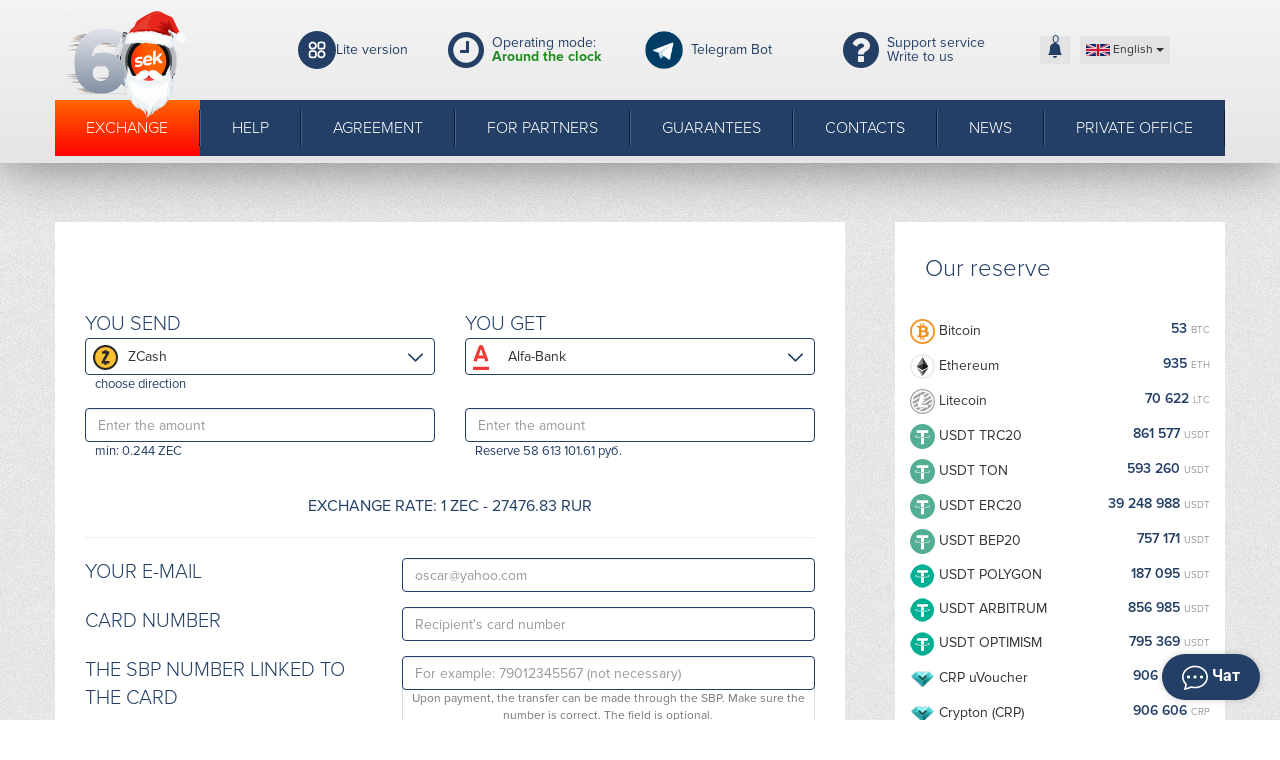

--- FILE ---
content_type: text/html; charset=UTF-8
request_url: https://60sek.net/en/obmen-zcash-na-alfabank.html?legacy_source=8h2eszd
body_size: 16264
content:
<!DOCTYPE html>
<html lang="en">
  <head>
    <meta charset="utf-8">
    <meta http-equiv="X-UA-Compatible" content="IE=edge">
    <meta name="viewport" content="width=device-width, initial-scale=1">
    <title></title>
    <meta name="description" content="" />
    <meta name="keywords" content="" />
    <meta name="format-detection" content="telephone=no">
    <link rel="stylesheet" href="https://maxcdn.bootstrapcdn.com/bootstrap/3.3.7/css/bootstrap.min.css" integrity="sha384-BVYiiSIFeK1dGmJRAkycuHAHRg32OmUcww7on3RYdg4Va+PmSTsz/K68vbdEjh4u" crossorigin="anonymous">
    <link href="https://maxcdn.bootstrapcdn.com/font-awesome/4.7.0/css/font-awesome.min.css" rel="stylesheet" integrity="sha384-wvfXpqpZZVQGK6TAh5PVlGOfQNHSoD2xbE+QkPxCAFlNEevoEH3Sl0sibVcOQVnN" crossorigin="anonymous">
    <link href="/res/60sek/css/style.css?v=8" rel="stylesheet">
    <link href="/res/60sek/css/fonts.css" rel="stylesheet">
    <!--[if lt IE 9]>
      <script src="https://oss.maxcdn.com/libs/html5shiv/3.7.0/html5shiv.js"></script>
      <script src="https://oss.maxcdn.com/libs/respond.js/1.4.2/respond.min.js"></script>
    <![endif]-->
    <link rel="icon" type="image/png" href="/res/60sek/i/logo.png" />
    <link rel="manifest" href="/manifest.json">
    <script type="text/javascript">if(window.parent.frames.length > 0){window.stop();}</script>

  </head>
  <body id=""
        data-user="0"
        class="hny-body"
  >
    <div style='position: relative; min-height: 100%;'>

    
<div class="modal none" role="dialog" id="errorModal"><div class="modal-dialog dialog" role="document"><div class="modal-content rounded"><div class="modal-header"><button type="button" class="close" data-dismiss="modal">×</button><div class="modal-title" id="errorModalTitle">Error</div></div><div class="modal-body"></div><div class="modal-footer"><button type="button" id="errorModalBtn" class="vr-btn vr-btn-default btn btn-default" data-dismiss="modal">Close</button></div></div></div></div>
<header>
  <div class="container">

    <div class="header_v2">
      <div class="d-block d-md-none smaill-change-lang-box"><button type="button" class="navbar-custion collapsed" data-toggle="collapse" data-target="#navbar" aria-expanded="false"></button></div>
      <div class="header-logo-wrap">
        <a class="heade-logo" href="/en/" title="60sek">
          <img src="/res/60sek/i/logo-hny.svg" alt="logo">
        </a>
      </div>
      <div class="lite-version-link">
        <a href="/en/lite/">
          <img src="/res/60sek/i/lite.svg" alt="">
          Lite version        </a>
      </div>
      <div class="d-block d-md-flex header-schedule">
        <i class="fa fa-clock-o fa-3x color2" aria-hidden="true"></i>
        <div>Operating mode: <span class="statuso online">Around the clock</span></div>
      </div>
      <div class="mtransfrm-v2 header-tg-wrap">
                <a href='/tg/?domain=tg60sek_bot' target="_blank" class="d-flex" style="align-items: center">
          <div><img class="htgh color2" src="/res/60sek/i/Telegram.png" alt="" /></div>
          <div style="padding-right: 10px">Telegram Bot</div>
        </a>
        </div>
      <div class="d-flex mtransfrm-v2 header-chat-wrap" onclick="WschatProvider.open();" style="align-items: center">
        <i class="fa fa-question-circle fa-3x color2" aria-hidden="true"></i>
        <div>
          Support service          <a class="d-none d-lg-block" href="javascript:void(0);">Write to us</a>
        </div>
      </div>
      <div class="site-buttons">
        <button class="user-notification-bell" onclick="users_notification_open()">
  <svg xmlns="http://www.w3.org/2000/svg" width="16" height="16" fill="currentColor" class="bi bi-bell-fill" viewBox="0 0 16 16">
    <path d="M8 16a2 2 0 0 0 2-2H6a2 2 0 0 0 2 2zm.995-14.901a1 1 0 1 0-1.99 0A5.002 5.002 0 0 0 3 6c0 1.098-.5 6-2 7h14c-1.5-1-2-5.902-2-7 0-2.42-1.72-4.44-4.005-4.901z"/>
  </svg>
  <span class="unotification-total" data-total="0">0</span>
</button>        <div class="wrap-change-language">
  <div class="btn-group">
    <button type="button" class="btn btn-default btn-xs dropdown-toggle btn-change-language" data-toggle="dropdown" aria-haspopup="true" aria-expanded="false">
      
        <img src="/res/default/i/flags/en.png?v=1" alt="en">
        <span class="d-none d-md-inline-block">English</span>
        <span class="d-inline-block d-md-none">EN</span>
      <span class="caret"></span>
    </button>

    <ul class="dropdown-menu dropdown-menu-right">
              <li>
          <a class="a-change-lang" href="/lang/ru/L29ibWVuLXpjYXNoLW5hLWFsZmFiYW5rLmh0bWw/bGVnYWN5X3NvdXJjZT04aDJlc3pk/">
            <img src="/res/default/i/flags/ru.png?v=1" alt="Русский">
            Русский          </a>
        </li>
              <li>
          <a class="a-change-lang" href="/lang/en/L29ibWVuLXpjYXNoLW5hLWFsZmFiYW5rLmh0bWw/bGVnYWN5X3NvdXJjZT04aDJlc3pk/">
            <img src="/res/default/i/flags/en.png?v=1" alt="English">
            English          </a>
        </li>
              <li>
          <a class="a-change-lang" href="/lang/zh/L29ibWVuLXpjYXNoLW5hLWFsZmFiYW5rLmh0bWw/bGVnYWN5X3NvdXJjZT04aDJlc3pk/">
            <img src="/res/default/i/flags/zh.png?v=1" alt="中文">
            中文          </a>
        </li>
              <li>
          <a class="a-change-lang" href="/lang/et/L29ibWVuLXpjYXNoLW5hLWFsZmFiYW5rLmh0bWw/bGVnYWN5X3NvdXJjZT04aDJlc3pk/">
            <img src="/res/default/i/flags/et.png?v=1" alt="Eesti">
            Eesti          </a>
        </li>
              <li>
          <a class="a-change-lang" href="/lang/es/L29ibWVuLXpjYXNoLW5hLWFsZmFiYW5rLmh0bWw/bGVnYWN5X3NvdXJjZT04aDJlc3pk/">
            <img src="/res/default/i/flags/es.png?v=1" alt="Español">
            Español          </a>
        </li>
              <li>
          <a class="a-change-lang" href="/lang/de/L29ibWVuLXpjYXNoLW5hLWFsZmFiYW5rLmh0bWw/bGVnYWN5X3NvdXJjZT04aDJlc3pk/">
            <img src="/res/default/i/flags/de.png?v=1" alt="Deutsch">
            Deutsch          </a>
        </li>
              <li>
          <a class="a-change-lang" href="/lang/bg/L29ibWVuLXpjYXNoLW5hLWFsZmFiYW5rLmh0bWw/bGVnYWN5X3NvdXJjZT04aDJlc3pk/">
            <img src="/res/default/i/flags/bg.png?v=1" alt="Български">
            Български          </a>
        </li>
              <li>
          <a class="a-change-lang" href="/lang/tr/L29ibWVuLXpjYXNoLW5hLWFsZmFiYW5rLmh0bWw/bGVnYWN5X3NvdXJjZT04aDJlc3pk/">
            <img src="/res/default/i/flags/tr.png?v=1" alt="Türkçe">
            Türkçe          </a>
        </li>
      </ul>
  </div>
</div>      </div>
    </div>




    <div class="row">

      <nav class="container menu-holder">
        <div class="collapse navbar-collapse" id="navbar">
          <div class="rowcenter">
            <ul class="nav navbar-nav fCustMenu">
              <li class="active"><a href="/en/">Exchange</a></li>
              <li class=""><a href="/en/help/">Help</a></li>
              <li class=""><a href="/en/rules/">Agreement</a></li>
              <li class=""><a href="/en/partners/">For partners</a></li>
              <li class=""><a href="/en/guarantees/">Guarantees</a></li>
              <li class=""><a href="/en/contacts/">Contacts</a></li>
              <li class=""><a href="/en/news/">News</a></li>
              <li class="lk-link"><a href="#" data-toggle="modal" data-target="#userModal"><span class="hidden-md hidden-sm hidden-xs">Private office</span><span class="visible-md visible-sm visible-xs"><span class="glyphicon glyphicon-user"></span> Sign in</span></a></li>
              <a href="#" data-toggle="modal" data-target="#pop-away" class="pop-away-btn"></a>
            </ul>
            </div>
        </div>
      </nav>
    </div>
  </div>
  
  <div class="modal none" role="dialog" id="userModal">
          <div class="modal-dialog modal-sm" role="document" style="width:350px;">
  <div class="modal-content rounded">
    <div class="modal-header">
      <button type="button" class="close" data-dismiss="modal">×</button>
      <div class="modal-title" id="userModalTitle">Authorization</div>
    </div>
    <div class="modal-body">
      <div class="popup-auth-form" id="auth-form">
        <div class="form" id="authForm">
          <div id="auth-recaptcha"></div>
          <div id="authSteps">
            
<div id="wrapper-17687964481312">

  <div class="form-group tooltip-wrapper">
    <div class="tooltip-item">
      Сlick Login <br> to get password     </div>
    <label>E-mail:</label>
    <input type="text" name="email" class="f-input form-control tooltip-input" id="email-17687964481312" autocomplete="off" placeholder="mail@yourbox.com" />
  </div>

  <div class="text-center mt-4">
    <button type="submit" class="sub btn btn-success" id="next-17687964481312">Continue</button>
  </div>

<script>
(() => {
  let nextStep = () => Query({
    action: 'get-auth-step-2',
    email: $("#email-17687964481312").val(),
    csrf_token: "a748e1d7b52f1f9c7a13bb74c2ac92e0"
  }, VR.stdQueryResultHandler(function(data){
    $('#authSteps').empty().html(data.html)
  }), VR.stdQueryExtraOptions('/', true));

  let fn = function()
  {
    VR.on('click', "#next-17687964481312", () => nextStep());
    VR.on('keydown', window.document, e => e.keyCode === 13 ? nextStep() : true);

    "use strict";

    $('#input-login').on('change paste keyup', function(e) {
      let firstValue = $(this).val();
      if (firstValue[0] === '@' && firstValue[1] !== '@') {
        $('.form-group-pass-wrapper2').removeClass('d-md-block');
        $('.form-group-pass-wrapper').hide(400);
      }else{
        $('.form-group-pass-wrapper2').addClass('d-md-block');
        $('.form-group-pass-wrapper').show(400);
      }
    });
  }

  let waitVR = function(){'VR' in window ? fn() : window.setTimeout(waitVR, 100);};
  waitVR();
})();
</script>

</div>          </div>
        </div>
        <div class="links text-center form-group-pass-wrapper">
          <a href="/en/lostpass/" rel="nofollow" class="forg btn btn-link">Forgot your password?</a>
        </div>
      </div>
    </div>
    <div class="modal-footer">
      <div class="text-center">
        <a href="/en/register/" class="btn btn-default">I don"t have an account yet</a>
      </div>
    </div>
  </div>
</div>

<style>
  #auth-recaptcha {display: none; text-align: center; padding-bottom: 15px;}
</style>

<script>
  (function(){
    let fn = function()
    {
      $('#userModal').on('show.bs.modal', () => {
        $("#auth-form input[name='email']").focus();
      })
    }

    let waitVR = function(){'VR' in window ? fn() : window.setTimeout(waitVR, 100);};
    waitVR();
  })();
</script>    </div>

  <div class="modal none" role="dialog" id="pop-away">
    <div class="head-pop-cont">
      <div class="head-pop-block">
        <button type="button" class="close" data-dismiss="modal">×</button>
        <div class="head-pop-header">
          <div class="head-pop-title">Are you leaving already?</div>
          <div class="head-pop-desc">Your opinion is important to us!</div>
        </div>
        <div class="head-pop-main">
          <div class="pop-away-form">
              <label>
                <input type="radio" class="f-input" name="reason" value="Not satisfied with the exchange rate">
                <span></span>
                Not satisfied with the exchange rate              </label>
              <label>
                <input type="radio" class="f-input" name="reason" value="Required exchange direction missing">
                <span></span>
                Required exchange direction missing              </label>
              <label>
                <input type="radio" class="f-input" name="reason" value="There were technical difficulties">
                <span></span>
                There were technical difficulties              </label>
              <label>
                <input type="radio" class="f-input" name="reason" data-value="norm" checked value="Everything is fine">
                <span></span>
                Everything is fine              </label>
              <label>
                <input type="radio" class="f-input" name="reason" data-value="indiv" value="I need individual exchange terms">
                <span></span>
                I need individual exchange terms              </label>
              <label>
                <input type="radio" class="f-input" name="reason" value="Another reason">
                <span></span>
                Another reason              </label>
              <div class="indiv-form-group" style="display: none; margin-bottom: 15px;">
                <input type="text" class="f-input form-control p-form-control p-form-lg" name="email" id="input-email" placeholder="Your email">
              </div>
              <div class="form-group">
                <input type="text" class="f-input form-control p-form-control p-form-lg" name="text" id="input-login" placeholder="Specified reason">
              </div>
              <input class="btn button-success" id="send_pop_away" value="Send">
          </div>
        </div>
      </div>      
    </div>
  </div>
</header>
		<main>
      <div id="noscript">
        <noscript>
          <div class="container">
            <div class="danger_noscript mcenter">
              Attention! Your browser has disabled "JavaScript", which is necessary for the stable operation of our service. Unfortunately, further use of our service is not possible without "JavaScript". Please enable it in your browser settings!               <div class="text-center"><a style="text-decoration: underline;color:#333" href="/lite/">Перейти на версию сайта без Javascript</a></div>            </div>
            <div class="clearfix"></div>
          </div>
          <style type="text/css">
            #main_content {position: relative;transform: translate(0, 0);background-image: -webkit-linear-gradient(bottom left, rgba(255, 255, 255, 0.8) 0%, rgba(255, 255, 255, 0.8) 45%, rgba(255, 255, 255, 0.6) 60%);background-image: -moz-linear-gradient(bottom left, rgba(43, 40, 50, 0.8) 0%, rgba(83, 86, 99, 0.8) 45%, rgba(69, 77, 91, 0.6) 60%);background-image: -o-linear-gradient(bottom left, rgba(43, 40, 50, 0.8) 0%, rgba(83, 86, 99, 0.8) 45%, rgba(69, 77, 91, 0.6) 60%);background-image: linear-gradient(to top right, rgba(255, 255, 255, 0.8) 0%, rgba(255, 255, 255, 0.8) 45%, rgba(255, 255, 255, 0.6) 60%);cursor: no-drop;opacity: 0.8;-webkit-filter: blur(20px);-o-filter: blur(20px);filter: blur(5px);-moz-user-select: none;-webkit-user-select: none;}
            #main_content::before {content: "";z-index: 999999999;display: block;width: 100%;height: 100%;position: absolute;}
            .danger_noscript.mcenter {margin-left: -15px;margin-right: -15px;text-align: center;font-size: 24px;min-height: 100%;}
          </style>
        </noscript>
      </div>
      <div class="container" id="main_content">

        <div class="row">
          <div id="content" class=''>
            <div class="box" id='boxs' data-wrng="Attention! The service administration recommends using existing email addresses in order to avoid problems with accessing your personal account.">
  <h1 class="head1 text-center"></h1>
  <div id="calc" class="row" data-this="hom" data-step="4">
    <div class="col-sm-6 col-xs-6">
      <span class="head3 ttu">You send</span>
      <div class="form-group">
        <div class="dropdown lists colist" id="psfr" >
          <button class="btn btn-default dropdown-toggle pslist" type="button" id="psfrombtn" data-toggle="dropdown" aria-haspopup="true" aria-expanded="true">
            <span id="itemfrom">
              <span class='w35'><img class='img25_control' alt="ZCash" src="/res/exchangebox/uploads/svg/zcash.svg"></span>ZCash            </span>
            <span class="caret2"></span>
          </button>
          <ul class="dropdown-menu ps_groups_wrp" id="psfrom" data-psid="" data-psid-set="55" aria-labelledby="psfrombtn" attr-actgroup="all">
            <div class="col-12 ps_groups">
              <div class="ps_btn active" attr-val="all">All</div>
              <div class="ps_btn" attr-val="crypto">Cryptocurrencies</div>
              <div class="ps_btn" attr-val="ps">EPS</div>
              <div class="ps_btn" attr-val="bank">Cans</div>
              <div class="ps_btn" attr-val="cash">Cash</div>
            </div>
              <li class="col-sm-4" attr-k="crypto">
    <ul>
      
              <li class="q"
            data-psid="169"
            data-seo="tether-trc-20"
            data-pin="1"
            data-pout="1"
            data-direct=""
            data-network="11:ERC20:171 00:OMNI:73 11:TRC20:169 11:BEP20:319 11::289 00::365 00:APTOS:370 00:CRONOS:421 11:POLYGON:426 10:SOL:434 00:AVAXC:442 11:ARBITRUM:455 11:OPTIMISM:522 11:TON:358 00:AVAXC:711"
        >
          <a href="#">
            <span class="w35"><img class="img25_control" alt="tether-trc-20" src="/res/exchangebox/uploads/svg/tether.svg"/></span>
            Tether (USDT)          </a>
        </li>
      
              <li class="q"
            data-psid="117"
            data-seo="usdcoin"
            data-pin="1"
            data-pout="1"
            data-direct=""
            data-network="11:ERC20:117 00:BEP20:334 00:TRC20:407 00:CRONOS:423 00:POLYGON:427 00:AVAXC:443 00:ARBITRUM:456 00:SOL:468 00:APTOS:483 00:OPTIMISM:523 00:BASE:691 00:RONIN:696 00:AVAXC:710 00:ARBITRUM:709 00:POLYGON:708 00:OPTIMISM:707 11:HYPEREVM:724"
        >
          <a href="#">
            <span class="w35"><img class="img25_control" alt="usdcoin" src="/res/exchangebox/uploads/ps/ps-usdc.png"/></span>
            USD Coin (USDC)          </a>
        </li>
      
              <li class="q"
            data-psid="12"
            data-seo="bitcoin"
            data-pin="1"
            data-pout="1"
            data-direct=""
            data-network="11::12"
        >
          <a href="#">
            <span class="w35"><img class="img25_control" alt="bitcoin" src="/res/exchangebox/uploads/svg/bitcoin.svg"/></span>
            Bitcoin          </a>
        </li>
      
              <li class="q"
            data-psid="42"
            data-seo="ethereum"
            data-pin="1"
            data-pout="1"
            data-direct=""
            data-network="11:ERC20:42"
        >
          <a href="#">
            <span class="w35"><img class="img25_control" alt="ethereum" src="/res/exchangebox/uploads/svg/ethereum.svg"/></span>
            Ethereum          </a>
        </li>
      
              <li class="q"
            data-psid="13"
            data-seo="litecoin"
            data-pin="1"
            data-pout="1"
            data-direct=""
            data-network="11::13"
        >
          <a href="#">
            <span class="w35"><img class="img25_control" alt="litecoin" src="/res/exchangebox/uploads/svg/litecoin.svg"/></span>
            Litecoin          </a>
        </li>
      
              <li class="q"
            data-psid="548"
            data-seo="crp"
            data-pin="1"
            data-pout="1"
            data-direct=""
            data-network="11::548"
        >
          <a href="#">
            <span class="w35"><img class="img25_control" alt="crp" src="/res/exchangebox/uploads/ps/ps-crp.png"/></span>
            Crypton (CRP)          </a>
        </li>
      
              <li class="q"
            data-psid="425"
            data-seo="uusd"
            data-pin="1"
            data-pout="1"
            data-direct=""
            data-network="11::425"
        >
          <a href="#">
            <span class="w35"><img class="img25_control" alt="uusd" src="/res/exchangebox/uploads/ps/ps-uusd.png"/></span>
            Utopia USD (UUSD)          </a>
        </li>
      
              <li class="q"
            data-psid="717"
            data-seo="trump"
            data-pin="1"
            data-pout="1"
            data-direct=""
            data-network="11::717"
        >
          <a href="#">
            <span class="w35"><img class="img25_control" alt="trump" src="/res/exchangebox/uploads/ps/ps-trump.png"/></span>
            Trump official          </a>
        </li>
      
              <li class="q"
            data-psid="62"
            data-seo="bitcoin-cash"
            data-pin="1"
            data-pout="1"
            data-direct=""
            data-network="11::62"
        >
          <a href="#">
            <span class="w35"><img class="img25_control" alt="bitcoin-cash" src="/res/exchangebox/uploads/svg/bitcoin_cash.svg"/></span>
            Bitcoin Cash          </a>
        </li>
      
              <li class="q"
            data-psid="90"
            data-seo="bnb"
            data-pin="1"
            data-pout="1"
            data-direct=""
            data-network="11:BEP20:90"
        >
          <a href="#">
            <span class="w35"><img class="img25_control" alt="bnb" src="/res/exchangebox/uploads/svg/bnb.svg"/></span>
            BNB BEP20          </a>
        </li>
      
              <li class="q"
            data-psid="259"
            data-seo="dai"
            data-pin="1"
            data-pout="1"
            data-direct=""
            data-network="11:ERC20:259"
        >
          <a href="#">
            <span class="w35"><img class="img25_control" alt="dai" src="/res/exchangebox/uploads/ps/ps-dai.png"/></span>
            Dai (DAI)          </a>
        </li>
      
              <li class="q"
            data-psid="84"
            data-seo="tron"
            data-pin="1"
            data-pout="1"
            data-direct=""
            data-network="11::84"
        >
          <a href="#">
            <span class="w35"><img class="img25_control" alt="tron" src="/res/exchangebox/uploads/svg/tron.svg"/></span>
            Tron          </a>
        </li>
      
              <li class="q"
            data-psid="474"
            data-seo="near-protocol"
            data-pin="1"
            data-pout="1"
            data-direct=""
            data-network="11::474"
        >
          <a href="#">
            <span class="w35"><img class="img25_control" alt="near-protocol" src="/res/exchangebox/uploads/ps/ps-near2.png"/></span>
            NEAR Protocol          </a>
        </li>
      
              <li class="q"
            data-psid="417"
            data-seo="toncoin"
            data-pin="1"
            data-pout="1"
            data-direct=""
            data-network="11:TON:417"
        >
          <a href="#">
            <span class="w35"><img class="img25_control" alt="toncoin" src="/res/exchangebox/uploads/ps/ps-toncoin2.png"/></span>
            Toncoin          </a>
        </li>
      
              <li class="q"
            data-psid="700"
            data-seo="dogs"
            data-pin="1"
            data-pout="1"
            data-direct=""
            data-network="11:TON:700"
        >
          <a href="#">
            <span class="w35"><img class="img25_control" alt="dogs" src="/res/exchangebox/uploads/ps/ps-dogs2.png"/></span>
            DOGS          </a>
        </li>
      
              <li class="q"
            data-psid="224"
            data-seo="notcoin"
            data-pin="1"
            data-pout="1"
            data-direct=""
            data-network="11:TON:224"
        >
          <a href="#">
            <span class="w35"><img class="img25_control" alt="notcoin" src="/res/exchangebox/uploads/ps/ps-notcoin.png"/></span>
            Notcoin (NOT)          </a>
        </li>
      
              <li class="q"
            data-psid="72"
            data-seo="monero"
            data-pin="1"
            data-pout="1"
            data-direct=""
            data-network="11::72"
        >
          <a href="#">
            <span class="w35"><img class="img25_control" alt="monero" src="/res/exchangebox/uploads/svg/monero.svg"/></span>
            Monero          </a>
        </li>
      
              <li class="q"
            data-psid="80"
            data-seo="stellar"
            data-pin="1"
            data-pout="1"
            data-direct=""
            data-network="11::80"
        >
          <a href="#">
            <span class="w35"><img class="img25_control" alt="stellar" src="/res/exchangebox/uploads/svg/stellar.svg"/></span>
            Stellar          </a>
        </li>
      
              <li class="q"
            data-psid="55"
            data-seo="zcash"
            data-pin="1"
            data-pout="1"
            data-direct=""
            data-network="11::55"
        >
          <a href="#">
            <span class="w35"><img class="img25_control" alt="zcash" src="/res/exchangebox/uploads/svg/zcash.svg"/></span>
            ZCash          </a>
        </li>
      
              <li class="q"
            data-psid="70"
            data-seo="ripple"
            data-pin="1"
            data-pout="1"
            data-direct=""
            data-network="11::70"
        >
          <a href="#">
            <span class="w35"><img class="img25_control" alt="ripple" src="/res/exchangebox/uploads/svg/ripple.svg"/></span>
            Ripple          </a>
        </li>
      
              <li class="q"
            data-psid="367"
            data-seo="sol"
            data-pin="1"
            data-pout="1"
            data-direct=""
            data-network="11::367"
        >
          <a href="#">
            <span class="w35"><img class="img25_control" alt="sol" src="/res/exchangebox/uploads/ps/ps-solana.png?v=2"/></span>
            Solana          </a>
        </li>
      
              <li class="q"
            data-psid="272"
            data-seo="dash"
            data-pin="1"
            data-pout="1"
            data-direct=""
            data-network="11::272"
        >
          <a href="#">
            <span class="w35"><img class="img25_control" alt="dash" src="/res/exchangebox/uploads/ps88/ps-dash2.png"/></span>
            Dash          </a>
        </li>
      
              <li class="q"
            data-psid="82"
            data-seo="cardano"
            data-pin="1"
            data-pout="1"
            data-direct=""
            data-network="11::82"
        >
          <a href="#">
            <span class="w35"><img class="img25_control" alt="cardano" src="/res/exchangebox/uploads/svg/cardano.svg"/></span>
            Cardano (ADA)          </a>
        </li>
      
              <li class="q"
            data-psid="273"
            data-seo="doge"
            data-pin="1"
            data-pout="1"
            data-direct=""
            data-network="11::273"
        >
          <a href="#">
            <span class="w35"><img class="img25_control" alt="doge" src="/res/exchangebox/uploads/svg/dogecoin.svg"/></span>
            Dogecoin          </a>
        </li>
      
              <li class="q"
            data-psid="223"
            data-seo="atom"
            data-pin="1"
            data-pout="1"
            data-direct=""
            data-network="11::223"
        >
          <a href="#">
            <span class="w35"><img class="img25_control" alt="atom" src="/res/exchangebox/uploads/ps/ps-atom.png"/></span>
            Cosmos (ATOM)          </a>
        </li>
      
              <li class="q"
            data-psid="75"
            data-seo="ethereum-classic"
            data-pin="1"
            data-pout="1"
            data-direct=""
            data-network="11::75"
        >
          <a href="#">
            <span class="w35"><img class="img25_control" alt="ethereum-classic" src="/res/exchangebox/uploads/svg/ethereum_classic.svg"/></span>
            Ethereum classic (ETC)          </a>
        </li>
      
              <li class="q"
            data-psid="293"
            data-seo="uni"
            data-pin="1"
            data-pout="1"
            data-direct=""
            data-network="11::293"
        >
          <a href="#">
            <span class="w35"><img class="img25_control" alt="uni" src="/res/exchangebox/uploads/ps/ps-uni.png"/></span>
            Uniswap (UNI)          </a>
        </li>
      
              <li class="q"
            data-psid="379"
            data-seo="shib"
            data-pin="1"
            data-pout="1"
            data-direct=""
            data-network="11::379"
        >
          <a href="#">
            <span class="w35"><img class="img25_control" alt="shib" src="/res/exchangebox/uploads/ps/ps-shib.png"/></span>
            SHIBA INU (SHIB)          </a>
        </li>
      
              <li class="q"
            data-psid="433"
            data-seo="cro-erc20"
            data-pin="1"
            data-pout="1"
            data-direct=""
            data-network="11:ERC20:433"
        >
          <a href="#">
            <span class="w35"><img class="img25_control" alt="cro-erc20" src="/res/exchangebox/uploads/ps/ps-cro2.png"/></span>
            CRO ERC20          </a>
        </li>
      </ul>
  </li>
  <li class="col-sm-4" attr-k="ps">
    <ul>
      
              <li class="q"
            data-psid="549"
            data-seo="crp-uvoucher"
            data-pin="1"
            data-pout="1"
            data-direct=""
            data-network="11::549"
        >
          <a href="#">
            <span class="w35"><img class="img25_control" alt="crp-uvoucher" src="/res/exchangebox/uploads/ps/ps-crp.png"/></span>
            CRP uVoucher          </a>
        </li>
      
              <li class="q"
            data-psid="568"
            data-seo="uusd-uvoucher"
            data-pin="1"
            data-pout="1"
            data-direct=""
            data-network="11::568"
        >
          <a href="#">
            <span class="w35"><img class="img25_control" alt="uusd-uvoucher" src="/res/exchangebox/uploads/ps/ps-uusd.png"/></span>
            UUSD uVoucher          </a>
        </li>
      
              <li class="q"
            data-psid="149"
            data-seo="paypal-usd"
            data-pin="0"
            data-pout="1"
            data-direct=""
            data-network="01::149"
        >
          <a href="#">
            <span class="w35"><img class="img25_control" alt="paypal-usd" src="/res/exchangebox/uploads/ps/ps-paypal.png"/></span>
            PayPal USD          </a>
        </li>
      
              <li class="q"
            data-psid="368"
            data-seo="moneygo-usd"
            data-pin="1"
            data-pout="1"
            data-direct=""
            data-network="11::368"
        >
          <a href="#">
            <span class="w35"><img class="img25_control" alt="moneygo-usd" src="/res/exchangebox/uploads/ps/ps-moneygo.png"/></span>
            Money Go USD          </a>
        </li>
      
              <li class="q"
            data-psid="48"
            data-seo="volet-eur"
            data-pin="1"
            data-pout="1"
            data-direct=""
            data-network="11::48"
        >
          <a href="#">
            <span class="w35"><img class="img25_control" alt="volet-eur" src="/res/exchangebox/uploads/svg/volet_black.svg"/></span>
            Volet EUR          </a>
        </li>
      
              <li class="q"
            data-psid="28"
            data-seo="volet-usd"
            data-pin="1"
            data-pout="1"
            data-direct=""
            data-network="11::28"
        >
          <a href="#">
            <span class="w35"><img class="img25_control" alt="volet-usd" src="/res/exchangebox/uploads/svg/volet_black.svg"/></span>
            Volet USD          </a>
        </li>
      
              <li class="q"
            data-psid="57"
            data-seo="volet-rur"
            data-pin="1"
            data-pout="1"
            data-direct=""
            data-network="11::57"
        >
          <a href="#">
            <span class="w35"><img class="img25_control" alt="volet-rur" src="/res/exchangebox/uploads/svg/volet_black.svg"/></span>
            Volet RUR          </a>
        </li>
      
              <li class="q"
            data-psid="56"
            data-seo="capitalist-rub"
            data-pin="1"
            data-pout="1"
            data-direct=""
            data-network="11::56"
        >
          <a href="#">
            <span class="w35"><img class="img25_control" alt="capitalist-rub" src="/res/exchangebox/uploads/ps/ps-capitalist.png"/></span>
            Capitalist RUR          </a>
        </li>
      
              <li class="q"
            data-psid="43"
            data-seo="capitalist"
            data-pin="1"
            data-pout="1"
            data-direct=""
            data-network="11::43"
        >
          <a href="#">
            <span class="w35"><img class="img25_control" alt="capitalist" src="/res/exchangebox/uploads/ps/ps-capitalist.png"/></span>
            Capitalist USD          </a>
        </li>
      
              <li class="q"
            data-psid="174"
            data-seo="balance-btc"
            data-pin="1"
            data-pout="1"
            data-direct=""
            data-network="11::174"
        >
          <a href="#">
            <span class="w35"><img class="img25_control" alt="balance-btc" src="/res/exchangebox/uploads/svg/balance-btc.svg"/></span>
            BTC balance          </a>
        </li>
      
              <li class="q"
            data-psid="188"
            data-seo="balance-usdt"
            data-pin="1"
            data-pout="1"
            data-direct=""
            data-network="11::188"
        >
          <a href="#">
            <span class="w35"><img class="img25_control" alt="balance-usdt" src="/res/exchangebox/uploads/svg/tether.svg"/></span>
            USDT balance          </a>
        </li>
      
              <li class="q"
            data-psid="184"
            data-seo="balance-eth"
            data-pin="1"
            data-pout="1"
            data-direct=""
            data-network="11::184"
        >
          <a href="#">
            <span class="w35"><img class="img25_control" alt="balance-eth" src="/res/exchangebox/uploads/svg/balance-eth.svg"/></span>
            ETH balance          </a>
        </li>
      
              <li class="q"
            data-psid="185"
            data-seo="balance-ltc"
            data-pin="1"
            data-pout="1"
            data-direct=""
            data-network="11::185"
        >
          <a href="#">
            <span class="w35"><img class="img25_control" alt="balance-ltc" src="/res/exchangebox/uploads/svg/balance-ltc.svg"/></span>
            LTC balance          </a>
        </li>
      
              <li class="q"
            data-psid="186"
            data-seo="balance-dash"
            data-pin="1"
            data-pout="1"
            data-direct=""
            data-network="11::186"
        >
          <a href="#">
            <span class="w35"><img class="img25_control" alt="balance-dash" src="/res/exchangebox/uploads/svg/balance-dsh.svg"/></span>
            DASH balance          </a>
        </li>
      
              <li class="q"
            data-psid="285"
            data-seo="balance-trx"
            data-pin="1"
            data-pout="1"
            data-direct=""
            data-network="11::285"
        >
          <a href="#">
            <span class="w35"><img class="img25_control" alt="balance-trx" src="/res/exchangebox/uploads/svg/tron.svg"/></span>
            Balance TRX          </a>
        </li>
      
              <li class="q"
            data-psid="196"
            data-seo="balance-doge"
            data-pin="1"
            data-pout="1"
            data-direct=""
            data-network="11::196"
        >
          <a href="#">
            <span class="w35"><img class="img25_control" alt="balance-doge" src="/res/exchangebox/uploads/svg/balance-doge.svg"/></span>
            DOGE balance          </a>
        </li>
      </ul>
  </li>
  <li class="col-sm-4" attr-k="bank">
    <ul>
      
              <li class="q"
            data-psid="613"
            data-seo="service-rur"
            data-pin="0"
            data-pout="1"
            data-direct=""
            data-network="01::613"
        >
          <a href="#">
            <span class="w35"><img class="img25_control" alt="service-rur" src="/res/exchangebox/uploads/svg/service.svg"/></span>
            Payment of invoices and QR          </a>
        </li>
      
              <li class="q"
            data-psid="384"
            data-seo="sbp-rub"
            data-pin="1"
            data-pout="1"
            data-direct=""
            data-network="11::384"
        >
          <a href="#">
            <span class="w35"><img class="img25_control" alt="sbp-rub" src="/res/exchangebox/uploads/ps/ps-sbp2.png"/></span>
            SBP          </a>
        </li>
      
              <li class="q"
            data-psid="8"
            data-seo="sberbank"
            data-pin="1"
            data-pout="1"
            data-direct=""
            data-network="11::8"
        >
          <a href="#">
            <span class="w35"><img class="img25_control" alt="sberbank" src="/res/exchangebox/uploads/svg/sberbank.svg"/></span>
            Sberbank          </a>
        </li>
      
              <li class="q"
            data-psid="18"
            data-seo="tinkoff"
            data-pin="1"
            data-pout="1"
            data-direct=""
            data-network="11::18"
        >
          <a href="#">
            <span class="w35"><img class="img25_control" alt="tinkoff" src="/res/exchangebox/uploads/ps/ps-tbank.png"/></span>
            T-Bank          </a>
        </li>
      
              <li class="q"
            data-psid="7"
            data-seo="alfabank"
            data-pin="1"
            data-pout="1"
            data-direct=""
            data-network="11::7"
        >
          <a href="#">
            <span class="w35"><img class="img25_control" alt="alfabank" src="/res/exchangebox/uploads/svg/alphabank.svg"/></span>
            Alfa-Bank          </a>
        </li>
      
              <li class="q"
            data-psid="108"
            data-seo="mir"
            data-pin="1"
            data-pout="1"
            data-direct=""
            data-network="11::108"
        >
          <a href="#">
            <span class="w35"><img class="img25_control" alt="mir" src="/res/exchangebox/uploads/svg/mir.svg"/></span>
            MIR          </a>
        </li>
      
              <li class="q"
            data-psid="26"
            data-seo="visa-mastercard-rur"
            data-pin="1"
            data-pout="1"
            data-direct=""
            data-network="11::26"
        >
          <a href="#">
            <span class="w35"><img class="img25_control" alt="visa-mastercard-rur" src="/res/exchangebox/uploads/ps/ps-visamc.png"/></span>
            Visa/MasterCard RUB          </a>
        </li>
      
              <li class="q"
            data-psid="377"
            data-seo="ozon"
            data-pin="1"
            data-pout="1"
            data-direct=""
            data-network="11::377"
        >
          <a href="#">
            <span class="w35"><img class="img25_control" alt="ozon" src="/res/exchangebox/uploads/ps/ps-ozon-bank.png"/></span>
            OZON Bank          </a>
        </li>
      
              <li class="q"
            data-psid="58"
            data-seo="raiffeisen"
            data-pin="1"
            data-pout="1"
            data-direct=""
            data-network="11::58"
        >
          <a href="#">
            <span class="w35"><img class="img25_control" alt="raiffeisen" src="/res/exchangebox/uploads/svg/raiffeisen.svg"/></span>
            Raiffeisenbank          </a>
        </li>
      
              <li class="q"
            data-psid="3"
            data-seo="vtb"
            data-pin="1"
            data-pout="1"
            data-direct=""
            data-network="11::3"
        >
          <a href="#">
            <span class="w35"><img class="img25_control" alt="vtb" src="/res/exchangebox/uploads/svg/vtb_v3.svg"/></span>
            VТБанк          </a>
        </li>
      
              <li class="q"
            data-psid="17"
            data-seo="gazprombank"
            data-pin="1"
            data-pout="0"
            data-direct=""
            data-network="10::17"
        >
          <a href="#">
            <span class="w35"><img class="img25_control" alt="gazprombank" src="/res/exchangebox/uploads/ps/ps-gazprombank.png"/></span>
            Gazprombank          </a>
        </li>
      
              <li class="q"
            data-psid="2"
            data-seo="russtandart"
            data-pin="1"
            data-pout="1"
            data-direct=""
            data-network="11::2"
        >
          <a href="#">
            <span class="w35"><img class="img25_control" alt="russtandart" src="/res/exchangebox/uploads/ps/ps-russtandart.png"/></span>
            Russian Standard          </a>
        </li>
      
              <li class="q"
            data-psid="24"
            data-seo="promsvyazbank"
            data-pin="1"
            data-pout="0"
            data-direct=""
            data-network="10::24"
        >
          <a href="#">
            <span class="w35"><img class="img25_control" alt="promsvyazbank" src="/res/exchangebox/uploads/ps/ps-psb.webp"/></span>
            Promsvyazbank          </a>
        </li>
      
              <li class="q"
            data-psid="25"
            data-seo="openbank"
            data-pin="1"
            data-pout="1"
            data-direct=""
            data-network="11::25"
        >
          <a href="#">
            <span class="w35"><img class="img25_control" alt="openbank" src="/res/exchangebox/uploads/svg/openbank.svg"/></span>
            OTKRITIE Bank          </a>
        </li>
      
              <li class="q"
            data-psid="34"
            data-seo="homecreditbank"
            data-pin="1"
            data-pout="1"
            data-direct=""
            data-network="11::34"
        >
          <a href="#">
            <span class="w35"><img class="img25_control" alt="homecreditbank" src="/res/exchangebox/uploads/ps/ps-homecreditbank.png"/></span>
            Home Credit Bank          </a>
        </li>
      
              <li class="q"
            data-psid="105"
            data-seo="kaspi-bank"
            data-pin="0"
            data-pout="1"
            data-direct=""
            data-network="01::105"
        >
          <a href="#">
            <span class="w35"><img class="img25_control" alt="kaspi-bank" src="/res/exchangebox/uploads/ps/ps-kaspi.png"/></span>
            Kaspi Bank          </a>
        </li>
      
              <li class="q"
            data-psid="106"
            data-seo="halykbank"
            data-pin="0"
            data-pout="1"
            data-direct=""
            data-network="01::106"
        >
          <a href="#">
            <span class="w35"><img class="img25_control" alt="halykbank" src="/res/exchangebox/uploads/ps/ps-halykbank.png?v=2"/></span>
            HalykBank          </a>
        </li>
      
              <li class="q"
            data-psid="86"
            data-seo="visa-mastercard-kzt"
            data-pin="0"
            data-pout="1"
            data-direct=""
            data-network="01::86"
        >
          <a href="#">
            <span class="w35"><img class="img25_control" alt="visa-mastercard-kzt" src="/res/exchangebox/uploads/ps/ps-visamc.png"/></span>
            Visa/MasterCard KZT          </a>
        </li>
      
              <li class="q"
            data-psid="251"
            data-seo="visamc-mdl"
            data-pin="0"
            data-pout="1"
            data-direct=""
            data-network="01::251"
        >
          <a href="#">
            <span class="w35"><img class="img25_control" alt="visamc-mdl" src="/res/exchangebox/uploads/ps/flags/mdl.png"/></span>
            Visa/MasterCard MDL          </a>
        </li>
      
              <li class="q"
            data-psid="264"
            data-seo="visa-mastercard-try"
            data-pin="0"
            data-pout="1"
            data-direct=""
            data-network="01::264"
        >
          <a href="#">
            <span class="w35"><img class="img25_control" alt="visa-mastercard-try" src="/res/exchangebox/uploads/svg/visamc.svg"/></span>
            Visa/MasterCard TRY          </a>
        </li>
      
              <li class="q"
            data-psid="441"
            data-seo="visamc-kgs"
            data-pin="0"
            data-pout="1"
            data-direct=""
            data-network="01::441"
        >
          <a href="#">
            <span class="w35"><img class="img25_control" alt="visamc-kgs" src="/res/exchangebox/uploads/ps/flags/kgs.png"/></span>
            Visa/MasterCard KGS          </a>
        </li>
      
              <li class="q"
            data-psid="227"
            data-seo="visa-mastercard-amd"
            data-pin="0"
            data-pout="1"
            data-direct=""
            data-network="01::227"
        >
          <a href="#">
            <span class="w35"><img class="img25_control" alt="visa-mastercard-amd" src="/res/exchangebox/uploads/svg/visamc.svg"/></span>
            Visa/MasterCard AMD          </a>
        </li>
      
              <li class="q"
            data-psid="27"
            data-seo="visa-mastercard-usd"
            data-pin="0"
            data-pout="1"
            data-direct=""
            data-network="01::27"
        >
          <a href="#">
            <span class="w35"><img class="img25_control" alt="visa-mastercard-usd" src="/res/exchangebox/uploads/ps/ps-visamc.png"/></span>
            Visa/MasterCard USD          </a>
        </li>
      
              <li class="q"
            data-psid="125"
            data-seo="visa-mastercard-eur"
            data-pin="0"
            data-pout="1"
            data-direct=""
            data-network="01::125"
        >
          <a href="#">
            <span class="w35"><img class="img25_control" alt="visa-mastercard-eur" src="/res/exchangebox/uploads/ps/ps-visamc.png"/></span>
            Visa/MasterCard EUR          </a>
        </li>
      
              <li class="q"
            data-psid="567"
            data-seo="visamc-inr"
            data-pin="0"
            data-pout="1"
            data-direct=""
            data-network="01::567"
        >
          <a href="#">
            <span class="w35"><img class="img25_control" alt="visamc-inr" src="/res/exchangebox/uploads/ps/ps-visamc.png"/></span>
            Visa/MasterCard INR          </a>
        </li>
      
              <li class="q"
            data-psid="699"
            data-seo="visamc-ron"
            data-pin="0"
            data-pout="1"
            data-direct=""
            data-network="01::699"
        >
          <a href="#">
            <span class="w35"><img class="img25_control" alt="visamc-ron" src="/res/exchangebox/uploads/svg/visamc.svg"/></span>
            Visa/MasterCard RON          </a>
        </li>
      
              <li class="q"
            data-psid="517"
            data-seo="visa-mastercard-tjs"
            data-pin="0"
            data-pout="1"
            data-direct=""
            data-network="01::517"
        >
          <a href="#">
            <span class="w35"><img class="img25_control" alt="visa-mastercard-tjs" src="/res/exchangebox/uploads/svg/visamc.svg"/></span>
            Visa/MasterCard TJS          </a>
        </li>
      
              <li class="q"
            data-psid="537"
            data-seo="visamc-gel"
            data-pin="0"
            data-pout="1"
            data-direct=""
            data-network="01::537"
        >
          <a href="#">
            <span class="w35"><img class="img25_control" alt="visamc-gel" src="/res/exchangebox/uploads/svg/visamc.svg"/></span>
            Visa/MasterCard GEL          </a>
        </li>
      
              <li class="q"
            data-psid="503"
            data-seo="visa-mastercard-uzs"
            data-pin="0"
            data-pout="1"
            data-direct=""
            data-network="01::503"
        >
          <a href="#">
            <span class="w35"><img class="img25_control" alt="visa-mastercard-uzs" src="/res/exchangebox/uploads/svg/visamc.svg"/></span>
            Visa/MasterCard UZS          </a>
        </li>
      
              <li class="q"
            data-psid="265"
            data-seo="wire-thb"
            data-pin="1"
            data-pout="0"
            data-direct=""
            data-network="10::265"
        >
          <a href="#">
            <span class="w35"><img class="img25_control" alt="wire-thb" src="/res/exchangebox/uploads/ps/flags/thb.png"/></span>
            Any bank THB          </a>
        </li>
      
              <li class="q"
            data-psid="164"
            data-seo="wire-pln"
            data-pin="0"
            data-pout="1"
            data-direct=""
            data-network="01::164"
        >
          <a href="#">
            <span class="w35"><img class="img25_control" alt="wire-pln" src="/res/exchangebox/uploads/ps/flags/pln.png"/></span>
            Any Bank PLN          </a>
        </li>
      </ul>
  </li>
  <li class="col-sm-4" attr-k="cash">
    <ul>
      
              <li class="q"
            data-psid="318"
            data-seo="eur-cash"
            data-pin="1"
            data-pout="1"
            data-direct=""
            data-network="11::318"
        >
          <a href="#">
            <span class="w35"><img class="img25_control" alt="eur-cash" src="/res/exchangebox/uploads/ps/ps-cash.png"/></span>
            Cash EUR          </a>
        </li>
      
              <li class="q"
            data-psid="317"
            data-seo="usd-cash"
            data-pin="1"
            data-pout="1"
            data-direct=""
            data-network="11::317"
        >
          <a href="#">
            <span class="w35"><img class="img25_control" alt="usd-cash" src="/res/exchangebox/uploads/ps/ps-cash.png"/></span>
            Cash USD          </a>
        </li>
      
              <li class="q"
            data-psid="69"
            data-seo="ruble-cash"
            data-pin="1"
            data-pout="1"
            data-direct=""
            data-network="11::69"
        >
          <a href="#">
            <span class="w35"><img class="img25_control" alt="ruble-cash" src="/res/exchangebox/uploads/ps/ps-cash.png"/></span>
            Cash RUR          </a>
        </li>
      </ul>
  </li>
            <li class="list-info">Didn't find the right direction? <br class="d-md-none"/>Write to us in the chat</li>
          </ul>
        </div>
        <div class="rtext disab">choose direction</div>
        <div class="clearfix"></div>
      </div>
      <div class="form-group">
        <input type="text" class="form-control f-input" id="give_col" value="" name="summ1" placeholder="Enter the amount" />
        <div id="vmin">
                    <div class="rtext">min: 0.244 ZEC</div>
          </div>

        <div class="clearfix"></div>
      </div>
      <div class="form-group">
              </div>
      <div class="clearfix"></div>
    </div>

    <div class="col-sm-6 col-xs-6">
      <span class="head3 ttu">You get</span>
      <div class="form-group">
        <div class="dropdown lists colist"  id="pst">
          <button class="btn btn-default dropdown-toggle pslist" type="button" id="pstobtn" data-toggle="dropdown" aria-haspopup="true" aria-expanded="true">
            <span id="itemto">
              <span class='w35'><img class="img25_control" alt="Alfa-Bank" src="/res/exchangebox/uploads/svg/alphabank.svg"></span>Alfa-Bank            </span>
            <span class="caret2"></span>
          </button>
          <ul class="dropdown-menu ps_groups_wrp" id="psto" data-psid="" data-psid-set="7" aria-labelledby="pstobtn" attr-actgroup="all">
            <div class="col-12 ps_groups">
              <div class="ps_btn active" attr-val="all">All</div>
              <div class="ps_btn" attr-val="crypto">Cryptocurrencies</div>
              <div class="ps_btn" attr-val="ps">EPS</div>
              <div class="ps_btn" attr-val="bank">Cans</div>
              <div class="ps_btn" attr-val="cash">Cash</div>
            </div>
              <li class="col-sm-4" attr-k="crypto">
    <ul>
      
              <li class="q"
            data-psid="169"
            data-seo="tether-trc-20"
            data-pin="1"
            data-pout="1"
            data-direct=""
            data-network="11:ERC20:171 00:OMNI:73 11:TRC20:169 11:BEP20:319 11::289 00::365 00:APTOS:370 00:CRONOS:421 11:POLYGON:426 10:SOL:434 00:AVAXC:442 11:ARBITRUM:455 11:OPTIMISM:522 11:TON:358 00:AVAXC:711"
        >
          <a href="#">
            <span class="w35"><img class="img25_control" alt="tether-trc-20" src="/res/exchangebox/uploads/svg/tether.svg"/></span>
            Tether (USDT)          </a>
        </li>
      
              <li class="q"
            data-psid="117"
            data-seo="usdcoin"
            data-pin="1"
            data-pout="1"
            data-direct=""
            data-network="11:ERC20:117 00:BEP20:334 00:TRC20:407 00:CRONOS:423 00:POLYGON:427 00:AVAXC:443 00:ARBITRUM:456 00:SOL:468 00:APTOS:483 00:OPTIMISM:523 00:BASE:691 00:RONIN:696 00:AVAXC:710 00:ARBITRUM:709 00:POLYGON:708 00:OPTIMISM:707 11:HYPEREVM:724"
        >
          <a href="#">
            <span class="w35"><img class="img25_control" alt="usdcoin" src="/res/exchangebox/uploads/ps/ps-usdc.png"/></span>
            USD Coin (USDC)          </a>
        </li>
      
              <li class="q"
            data-psid="12"
            data-seo="bitcoin"
            data-pin="1"
            data-pout="1"
            data-direct=""
            data-network="11::12"
        >
          <a href="#">
            <span class="w35"><img class="img25_control" alt="bitcoin" src="/res/exchangebox/uploads/svg/bitcoin.svg"/></span>
            Bitcoin          </a>
        </li>
      
              <li class="q"
            data-psid="42"
            data-seo="ethereum"
            data-pin="1"
            data-pout="1"
            data-direct=""
            data-network="11:ERC20:42"
        >
          <a href="#">
            <span class="w35"><img class="img25_control" alt="ethereum" src="/res/exchangebox/uploads/svg/ethereum.svg"/></span>
            Ethereum          </a>
        </li>
      
              <li class="q"
            data-psid="13"
            data-seo="litecoin"
            data-pin="1"
            data-pout="1"
            data-direct=""
            data-network="11::13"
        >
          <a href="#">
            <span class="w35"><img class="img25_control" alt="litecoin" src="/res/exchangebox/uploads/svg/litecoin.svg"/></span>
            Litecoin          </a>
        </li>
      
              <li class="q"
            data-psid="548"
            data-seo="crp"
            data-pin="1"
            data-pout="1"
            data-direct=""
            data-network="11::548"
        >
          <a href="#">
            <span class="w35"><img class="img25_control" alt="crp" src="/res/exchangebox/uploads/ps/ps-crp.png"/></span>
            Crypton (CRP)          </a>
        </li>
      
              <li class="q"
            data-psid="425"
            data-seo="uusd"
            data-pin="1"
            data-pout="1"
            data-direct=""
            data-network="11::425"
        >
          <a href="#">
            <span class="w35"><img class="img25_control" alt="uusd" src="/res/exchangebox/uploads/ps/ps-uusd.png"/></span>
            Utopia USD (UUSD)          </a>
        </li>
      
              <li class="q"
            data-psid="717"
            data-seo="trump"
            data-pin="1"
            data-pout="1"
            data-direct=""
            data-network="11::717"
        >
          <a href="#">
            <span class="w35"><img class="img25_control" alt="trump" src="/res/exchangebox/uploads/ps/ps-trump.png"/></span>
            Trump official          </a>
        </li>
      
              <li class="q"
            data-psid="62"
            data-seo="bitcoin-cash"
            data-pin="1"
            data-pout="1"
            data-direct=""
            data-network="11::62"
        >
          <a href="#">
            <span class="w35"><img class="img25_control" alt="bitcoin-cash" src="/res/exchangebox/uploads/svg/bitcoin_cash.svg"/></span>
            Bitcoin Cash          </a>
        </li>
      
              <li class="q"
            data-psid="90"
            data-seo="bnb"
            data-pin="1"
            data-pout="1"
            data-direct=""
            data-network="11:BEP20:90"
        >
          <a href="#">
            <span class="w35"><img class="img25_control" alt="bnb" src="/res/exchangebox/uploads/svg/bnb.svg"/></span>
            BNB BEP20          </a>
        </li>
      
              <li class="q"
            data-psid="259"
            data-seo="dai"
            data-pin="1"
            data-pout="1"
            data-direct=""
            data-network="11:ERC20:259"
        >
          <a href="#">
            <span class="w35"><img class="img25_control" alt="dai" src="/res/exchangebox/uploads/ps/ps-dai.png"/></span>
            Dai (DAI)          </a>
        </li>
      
              <li class="q"
            data-psid="84"
            data-seo="tron"
            data-pin="1"
            data-pout="1"
            data-direct=""
            data-network="11::84"
        >
          <a href="#">
            <span class="w35"><img class="img25_control" alt="tron" src="/res/exchangebox/uploads/svg/tron.svg"/></span>
            Tron          </a>
        </li>
      
              <li class="q"
            data-psid="474"
            data-seo="near-protocol"
            data-pin="1"
            data-pout="1"
            data-direct=""
            data-network="11::474"
        >
          <a href="#">
            <span class="w35"><img class="img25_control" alt="near-protocol" src="/res/exchangebox/uploads/ps/ps-near2.png"/></span>
            NEAR Protocol          </a>
        </li>
      
              <li class="q"
            data-psid="417"
            data-seo="toncoin"
            data-pin="1"
            data-pout="1"
            data-direct=""
            data-network="11:TON:417"
        >
          <a href="#">
            <span class="w35"><img class="img25_control" alt="toncoin" src="/res/exchangebox/uploads/ps/ps-toncoin2.png"/></span>
            Toncoin          </a>
        </li>
      
              <li class="q"
            data-psid="700"
            data-seo="dogs"
            data-pin="1"
            data-pout="1"
            data-direct=""
            data-network="11:TON:700"
        >
          <a href="#">
            <span class="w35"><img class="img25_control" alt="dogs" src="/res/exchangebox/uploads/ps/ps-dogs2.png"/></span>
            DOGS          </a>
        </li>
      
              <li class="q"
            data-psid="224"
            data-seo="notcoin"
            data-pin="1"
            data-pout="1"
            data-direct=""
            data-network="11:TON:224"
        >
          <a href="#">
            <span class="w35"><img class="img25_control" alt="notcoin" src="/res/exchangebox/uploads/ps/ps-notcoin.png"/></span>
            Notcoin (NOT)          </a>
        </li>
      
              <li class="q"
            data-psid="72"
            data-seo="monero"
            data-pin="1"
            data-pout="1"
            data-direct=""
            data-network="11::72"
        >
          <a href="#">
            <span class="w35"><img class="img25_control" alt="monero" src="/res/exchangebox/uploads/svg/monero.svg"/></span>
            Monero          </a>
        </li>
      
              <li class="q"
            data-psid="80"
            data-seo="stellar"
            data-pin="1"
            data-pout="1"
            data-direct=""
            data-network="11::80"
        >
          <a href="#">
            <span class="w35"><img class="img25_control" alt="stellar" src="/res/exchangebox/uploads/svg/stellar.svg"/></span>
            Stellar          </a>
        </li>
      
              <li class="q"
            data-psid="55"
            data-seo="zcash"
            data-pin="1"
            data-pout="1"
            data-direct=""
            data-network="11::55"
        >
          <a href="#">
            <span class="w35"><img class="img25_control" alt="zcash" src="/res/exchangebox/uploads/svg/zcash.svg"/></span>
            ZCash          </a>
        </li>
      
              <li class="q"
            data-psid="70"
            data-seo="ripple"
            data-pin="1"
            data-pout="1"
            data-direct=""
            data-network="11::70"
        >
          <a href="#">
            <span class="w35"><img class="img25_control" alt="ripple" src="/res/exchangebox/uploads/svg/ripple.svg"/></span>
            Ripple          </a>
        </li>
      
              <li class="q"
            data-psid="367"
            data-seo="sol"
            data-pin="1"
            data-pout="1"
            data-direct=""
            data-network="11::367"
        >
          <a href="#">
            <span class="w35"><img class="img25_control" alt="sol" src="/res/exchangebox/uploads/ps/ps-solana.png?v=2"/></span>
            Solana          </a>
        </li>
      
              <li class="q"
            data-psid="272"
            data-seo="dash"
            data-pin="1"
            data-pout="1"
            data-direct=""
            data-network="11::272"
        >
          <a href="#">
            <span class="w35"><img class="img25_control" alt="dash" src="/res/exchangebox/uploads/ps88/ps-dash2.png"/></span>
            Dash          </a>
        </li>
      
              <li class="q"
            data-psid="82"
            data-seo="cardano"
            data-pin="1"
            data-pout="1"
            data-direct=""
            data-network="11::82"
        >
          <a href="#">
            <span class="w35"><img class="img25_control" alt="cardano" src="/res/exchangebox/uploads/svg/cardano.svg"/></span>
            Cardano (ADA)          </a>
        </li>
      
              <li class="q"
            data-psid="273"
            data-seo="doge"
            data-pin="1"
            data-pout="1"
            data-direct=""
            data-network="11::273"
        >
          <a href="#">
            <span class="w35"><img class="img25_control" alt="doge" src="/res/exchangebox/uploads/svg/dogecoin.svg"/></span>
            Dogecoin          </a>
        </li>
      
              <li class="q"
            data-psid="223"
            data-seo="atom"
            data-pin="1"
            data-pout="1"
            data-direct=""
            data-network="11::223"
        >
          <a href="#">
            <span class="w35"><img class="img25_control" alt="atom" src="/res/exchangebox/uploads/ps/ps-atom.png"/></span>
            Cosmos (ATOM)          </a>
        </li>
      
              <li class="q"
            data-psid="75"
            data-seo="ethereum-classic"
            data-pin="1"
            data-pout="1"
            data-direct=""
            data-network="11::75"
        >
          <a href="#">
            <span class="w35"><img class="img25_control" alt="ethereum-classic" src="/res/exchangebox/uploads/svg/ethereum_classic.svg"/></span>
            Ethereum classic (ETC)          </a>
        </li>
      
              <li class="q"
            data-psid="293"
            data-seo="uni"
            data-pin="1"
            data-pout="1"
            data-direct=""
            data-network="11::293"
        >
          <a href="#">
            <span class="w35"><img class="img25_control" alt="uni" src="/res/exchangebox/uploads/ps/ps-uni.png"/></span>
            Uniswap (UNI)          </a>
        </li>
      
              <li class="q"
            data-psid="379"
            data-seo="shib"
            data-pin="1"
            data-pout="1"
            data-direct=""
            data-network="11::379"
        >
          <a href="#">
            <span class="w35"><img class="img25_control" alt="shib" src="/res/exchangebox/uploads/ps/ps-shib.png"/></span>
            SHIBA INU (SHIB)          </a>
        </li>
      
              <li class="q"
            data-psid="433"
            data-seo="cro-erc20"
            data-pin="1"
            data-pout="1"
            data-direct=""
            data-network="11:ERC20:433"
        >
          <a href="#">
            <span class="w35"><img class="img25_control" alt="cro-erc20" src="/res/exchangebox/uploads/ps/ps-cro2.png"/></span>
            CRO ERC20          </a>
        </li>
      </ul>
  </li>
  <li class="col-sm-4" attr-k="ps">
    <ul>
      
              <li class="q"
            data-psid="549"
            data-seo="crp-uvoucher"
            data-pin="1"
            data-pout="1"
            data-direct=""
            data-network="11::549"
        >
          <a href="#">
            <span class="w35"><img class="img25_control" alt="crp-uvoucher" src="/res/exchangebox/uploads/ps/ps-crp.png"/></span>
            CRP uVoucher          </a>
        </li>
      
              <li class="q"
            data-psid="568"
            data-seo="uusd-uvoucher"
            data-pin="1"
            data-pout="1"
            data-direct=""
            data-network="11::568"
        >
          <a href="#">
            <span class="w35"><img class="img25_control" alt="uusd-uvoucher" src="/res/exchangebox/uploads/ps/ps-uusd.png"/></span>
            UUSD uVoucher          </a>
        </li>
      
              <li class="q"
            data-psid="149"
            data-seo="paypal-usd"
            data-pin="0"
            data-pout="1"
            data-direct=""
            data-network="01::149"
        >
          <a href="#">
            <span class="w35"><img class="img25_control" alt="paypal-usd" src="/res/exchangebox/uploads/ps/ps-paypal.png"/></span>
            PayPal USD          </a>
        </li>
      
              <li class="q"
            data-psid="368"
            data-seo="moneygo-usd"
            data-pin="1"
            data-pout="1"
            data-direct=""
            data-network="11::368"
        >
          <a href="#">
            <span class="w35"><img class="img25_control" alt="moneygo-usd" src="/res/exchangebox/uploads/ps/ps-moneygo.png"/></span>
            Money Go USD          </a>
        </li>
      
              <li class="q"
            data-psid="48"
            data-seo="volet-eur"
            data-pin="1"
            data-pout="1"
            data-direct=""
            data-network="11::48"
        >
          <a href="#">
            <span class="w35"><img class="img25_control" alt="volet-eur" src="/res/exchangebox/uploads/svg/volet_black.svg"/></span>
            Volet EUR          </a>
        </li>
      
              <li class="q"
            data-psid="28"
            data-seo="volet-usd"
            data-pin="1"
            data-pout="1"
            data-direct=""
            data-network="11::28"
        >
          <a href="#">
            <span class="w35"><img class="img25_control" alt="volet-usd" src="/res/exchangebox/uploads/svg/volet_black.svg"/></span>
            Volet USD          </a>
        </li>
      
              <li class="q"
            data-psid="57"
            data-seo="volet-rur"
            data-pin="1"
            data-pout="1"
            data-direct=""
            data-network="11::57"
        >
          <a href="#">
            <span class="w35"><img class="img25_control" alt="volet-rur" src="/res/exchangebox/uploads/svg/volet_black.svg"/></span>
            Volet RUR          </a>
        </li>
      
              <li class="q"
            data-psid="56"
            data-seo="capitalist-rub"
            data-pin="1"
            data-pout="1"
            data-direct=""
            data-network="11::56"
        >
          <a href="#">
            <span class="w35"><img class="img25_control" alt="capitalist-rub" src="/res/exchangebox/uploads/ps/ps-capitalist.png"/></span>
            Capitalist RUR          </a>
        </li>
      
              <li class="q"
            data-psid="43"
            data-seo="capitalist"
            data-pin="1"
            data-pout="1"
            data-direct=""
            data-network="11::43"
        >
          <a href="#">
            <span class="w35"><img class="img25_control" alt="capitalist" src="/res/exchangebox/uploads/ps/ps-capitalist.png"/></span>
            Capitalist USD          </a>
        </li>
      
              <li class="q"
            data-psid="174"
            data-seo="balance-btc"
            data-pin="1"
            data-pout="1"
            data-direct=""
            data-network="11::174"
        >
          <a href="#">
            <span class="w35"><img class="img25_control" alt="balance-btc" src="/res/exchangebox/uploads/svg/balance-btc.svg"/></span>
            BTC balance          </a>
        </li>
      
              <li class="q"
            data-psid="188"
            data-seo="balance-usdt"
            data-pin="1"
            data-pout="1"
            data-direct=""
            data-network="11::188"
        >
          <a href="#">
            <span class="w35"><img class="img25_control" alt="balance-usdt" src="/res/exchangebox/uploads/svg/tether.svg"/></span>
            USDT balance          </a>
        </li>
      
              <li class="q"
            data-psid="184"
            data-seo="balance-eth"
            data-pin="1"
            data-pout="1"
            data-direct=""
            data-network="11::184"
        >
          <a href="#">
            <span class="w35"><img class="img25_control" alt="balance-eth" src="/res/exchangebox/uploads/svg/balance-eth.svg"/></span>
            ETH balance          </a>
        </li>
      
              <li class="q"
            data-psid="185"
            data-seo="balance-ltc"
            data-pin="1"
            data-pout="1"
            data-direct=""
            data-network="11::185"
        >
          <a href="#">
            <span class="w35"><img class="img25_control" alt="balance-ltc" src="/res/exchangebox/uploads/svg/balance-ltc.svg"/></span>
            LTC balance          </a>
        </li>
      
              <li class="q"
            data-psid="186"
            data-seo="balance-dash"
            data-pin="1"
            data-pout="1"
            data-direct=""
            data-network="11::186"
        >
          <a href="#">
            <span class="w35"><img class="img25_control" alt="balance-dash" src="/res/exchangebox/uploads/svg/balance-dsh.svg"/></span>
            DASH balance          </a>
        </li>
      
              <li class="q"
            data-psid="285"
            data-seo="balance-trx"
            data-pin="1"
            data-pout="1"
            data-direct=""
            data-network="11::285"
        >
          <a href="#">
            <span class="w35"><img class="img25_control" alt="balance-trx" src="/res/exchangebox/uploads/svg/tron.svg"/></span>
            Balance TRX          </a>
        </li>
      
              <li class="q"
            data-psid="196"
            data-seo="balance-doge"
            data-pin="1"
            data-pout="1"
            data-direct=""
            data-network="11::196"
        >
          <a href="#">
            <span class="w35"><img class="img25_control" alt="balance-doge" src="/res/exchangebox/uploads/svg/balance-doge.svg"/></span>
            DOGE balance          </a>
        </li>
      </ul>
  </li>
  <li class="col-sm-4" attr-k="bank">
    <ul>
      
              <li class="q"
            data-psid="613"
            data-seo="service-rur"
            data-pin="0"
            data-pout="1"
            data-direct=""
            data-network="01::613"
        >
          <a href="#">
            <span class="w35"><img class="img25_control" alt="service-rur" src="/res/exchangebox/uploads/svg/service.svg"/></span>
            Payment of invoices and QR          </a>
        </li>
      
              <li class="q"
            data-psid="384"
            data-seo="sbp-rub"
            data-pin="1"
            data-pout="1"
            data-direct=""
            data-network="11::384"
        >
          <a href="#">
            <span class="w35"><img class="img25_control" alt="sbp-rub" src="/res/exchangebox/uploads/ps/ps-sbp2.png"/></span>
            SBP          </a>
        </li>
      
              <li class="q"
            data-psid="8"
            data-seo="sberbank"
            data-pin="1"
            data-pout="1"
            data-direct=""
            data-network="11::8"
        >
          <a href="#">
            <span class="w35"><img class="img25_control" alt="sberbank" src="/res/exchangebox/uploads/svg/sberbank.svg"/></span>
            Sberbank          </a>
        </li>
      
              <li class="q"
            data-psid="18"
            data-seo="tinkoff"
            data-pin="1"
            data-pout="1"
            data-direct=""
            data-network="11::18"
        >
          <a href="#">
            <span class="w35"><img class="img25_control" alt="tinkoff" src="/res/exchangebox/uploads/ps/ps-tbank.png"/></span>
            T-Bank          </a>
        </li>
      
              <li class="q"
            data-psid="7"
            data-seo="alfabank"
            data-pin="1"
            data-pout="1"
            data-direct=""
            data-network="11::7"
        >
          <a href="#">
            <span class="w35"><img class="img25_control" alt="alfabank" src="/res/exchangebox/uploads/svg/alphabank.svg"/></span>
            Alfa-Bank          </a>
        </li>
      
              <li class="q"
            data-psid="108"
            data-seo="mir"
            data-pin="1"
            data-pout="1"
            data-direct=""
            data-network="11::108"
        >
          <a href="#">
            <span class="w35"><img class="img25_control" alt="mir" src="/res/exchangebox/uploads/svg/mir.svg"/></span>
            MIR          </a>
        </li>
      
              <li class="q"
            data-psid="26"
            data-seo="visa-mastercard-rur"
            data-pin="1"
            data-pout="1"
            data-direct=""
            data-network="11::26"
        >
          <a href="#">
            <span class="w35"><img class="img25_control" alt="visa-mastercard-rur" src="/res/exchangebox/uploads/ps/ps-visamc.png"/></span>
            Visa/MasterCard RUB          </a>
        </li>
      
              <li class="q"
            data-psid="377"
            data-seo="ozon"
            data-pin="1"
            data-pout="1"
            data-direct=""
            data-network="11::377"
        >
          <a href="#">
            <span class="w35"><img class="img25_control" alt="ozon" src="/res/exchangebox/uploads/ps/ps-ozon-bank.png"/></span>
            OZON Bank          </a>
        </li>
      
              <li class="q"
            data-psid="58"
            data-seo="raiffeisen"
            data-pin="1"
            data-pout="1"
            data-direct=""
            data-network="11::58"
        >
          <a href="#">
            <span class="w35"><img class="img25_control" alt="raiffeisen" src="/res/exchangebox/uploads/svg/raiffeisen.svg"/></span>
            Raiffeisenbank          </a>
        </li>
      
              <li class="q"
            data-psid="3"
            data-seo="vtb"
            data-pin="1"
            data-pout="1"
            data-direct=""
            data-network="11::3"
        >
          <a href="#">
            <span class="w35"><img class="img25_control" alt="vtb" src="/res/exchangebox/uploads/svg/vtb_v3.svg"/></span>
            VТБанк          </a>
        </li>
      
              <li class="q"
            data-psid="17"
            data-seo="gazprombank"
            data-pin="1"
            data-pout="0"
            data-direct=""
            data-network="10::17"
        >
          <a href="#">
            <span class="w35"><img class="img25_control" alt="gazprombank" src="/res/exchangebox/uploads/ps/ps-gazprombank.png"/></span>
            Gazprombank          </a>
        </li>
      
              <li class="q"
            data-psid="2"
            data-seo="russtandart"
            data-pin="1"
            data-pout="1"
            data-direct=""
            data-network="11::2"
        >
          <a href="#">
            <span class="w35"><img class="img25_control" alt="russtandart" src="/res/exchangebox/uploads/ps/ps-russtandart.png"/></span>
            Russian Standard          </a>
        </li>
      
              <li class="q"
            data-psid="24"
            data-seo="promsvyazbank"
            data-pin="1"
            data-pout="0"
            data-direct=""
            data-network="10::24"
        >
          <a href="#">
            <span class="w35"><img class="img25_control" alt="promsvyazbank" src="/res/exchangebox/uploads/ps/ps-psb.webp"/></span>
            Promsvyazbank          </a>
        </li>
      
              <li class="q"
            data-psid="25"
            data-seo="openbank"
            data-pin="1"
            data-pout="1"
            data-direct=""
            data-network="11::25"
        >
          <a href="#">
            <span class="w35"><img class="img25_control" alt="openbank" src="/res/exchangebox/uploads/svg/openbank.svg"/></span>
            OTKRITIE Bank          </a>
        </li>
      
              <li class="q"
            data-psid="34"
            data-seo="homecreditbank"
            data-pin="1"
            data-pout="1"
            data-direct=""
            data-network="11::34"
        >
          <a href="#">
            <span class="w35"><img class="img25_control" alt="homecreditbank" src="/res/exchangebox/uploads/ps/ps-homecreditbank.png"/></span>
            Home Credit Bank          </a>
        </li>
      
              <li class="q"
            data-psid="105"
            data-seo="kaspi-bank"
            data-pin="0"
            data-pout="1"
            data-direct=""
            data-network="01::105"
        >
          <a href="#">
            <span class="w35"><img class="img25_control" alt="kaspi-bank" src="/res/exchangebox/uploads/ps/ps-kaspi.png"/></span>
            Kaspi Bank          </a>
        </li>
      
              <li class="q"
            data-psid="106"
            data-seo="halykbank"
            data-pin="0"
            data-pout="1"
            data-direct=""
            data-network="01::106"
        >
          <a href="#">
            <span class="w35"><img class="img25_control" alt="halykbank" src="/res/exchangebox/uploads/ps/ps-halykbank.png?v=2"/></span>
            HalykBank          </a>
        </li>
      
              <li class="q"
            data-psid="86"
            data-seo="visa-mastercard-kzt"
            data-pin="0"
            data-pout="1"
            data-direct=""
            data-network="01::86"
        >
          <a href="#">
            <span class="w35"><img class="img25_control" alt="visa-mastercard-kzt" src="/res/exchangebox/uploads/ps/ps-visamc.png"/></span>
            Visa/MasterCard KZT          </a>
        </li>
      
              <li class="q"
            data-psid="251"
            data-seo="visamc-mdl"
            data-pin="0"
            data-pout="1"
            data-direct=""
            data-network="01::251"
        >
          <a href="#">
            <span class="w35"><img class="img25_control" alt="visamc-mdl" src="/res/exchangebox/uploads/ps/flags/mdl.png"/></span>
            Visa/MasterCard MDL          </a>
        </li>
      
              <li class="q"
            data-psid="264"
            data-seo="visa-mastercard-try"
            data-pin="0"
            data-pout="1"
            data-direct=""
            data-network="01::264"
        >
          <a href="#">
            <span class="w35"><img class="img25_control" alt="visa-mastercard-try" src="/res/exchangebox/uploads/svg/visamc.svg"/></span>
            Visa/MasterCard TRY          </a>
        </li>
      
              <li class="q"
            data-psid="441"
            data-seo="visamc-kgs"
            data-pin="0"
            data-pout="1"
            data-direct=""
            data-network="01::441"
        >
          <a href="#">
            <span class="w35"><img class="img25_control" alt="visamc-kgs" src="/res/exchangebox/uploads/ps/flags/kgs.png"/></span>
            Visa/MasterCard KGS          </a>
        </li>
      
              <li class="q"
            data-psid="227"
            data-seo="visa-mastercard-amd"
            data-pin="0"
            data-pout="1"
            data-direct=""
            data-network="01::227"
        >
          <a href="#">
            <span class="w35"><img class="img25_control" alt="visa-mastercard-amd" src="/res/exchangebox/uploads/svg/visamc.svg"/></span>
            Visa/MasterCard AMD          </a>
        </li>
      
              <li class="q"
            data-psid="27"
            data-seo="visa-mastercard-usd"
            data-pin="0"
            data-pout="1"
            data-direct=""
            data-network="01::27"
        >
          <a href="#">
            <span class="w35"><img class="img25_control" alt="visa-mastercard-usd" src="/res/exchangebox/uploads/ps/ps-visamc.png"/></span>
            Visa/MasterCard USD          </a>
        </li>
      
              <li class="q"
            data-psid="125"
            data-seo="visa-mastercard-eur"
            data-pin="0"
            data-pout="1"
            data-direct=""
            data-network="01::125"
        >
          <a href="#">
            <span class="w35"><img class="img25_control" alt="visa-mastercard-eur" src="/res/exchangebox/uploads/ps/ps-visamc.png"/></span>
            Visa/MasterCard EUR          </a>
        </li>
      
              <li class="q"
            data-psid="567"
            data-seo="visamc-inr"
            data-pin="0"
            data-pout="1"
            data-direct=""
            data-network="01::567"
        >
          <a href="#">
            <span class="w35"><img class="img25_control" alt="visamc-inr" src="/res/exchangebox/uploads/ps/ps-visamc.png"/></span>
            Visa/MasterCard INR          </a>
        </li>
      
              <li class="q"
            data-psid="699"
            data-seo="visamc-ron"
            data-pin="0"
            data-pout="1"
            data-direct=""
            data-network="01::699"
        >
          <a href="#">
            <span class="w35"><img class="img25_control" alt="visamc-ron" src="/res/exchangebox/uploads/svg/visamc.svg"/></span>
            Visa/MasterCard RON          </a>
        </li>
      
              <li class="q"
            data-psid="517"
            data-seo="visa-mastercard-tjs"
            data-pin="0"
            data-pout="1"
            data-direct=""
            data-network="01::517"
        >
          <a href="#">
            <span class="w35"><img class="img25_control" alt="visa-mastercard-tjs" src="/res/exchangebox/uploads/svg/visamc.svg"/></span>
            Visa/MasterCard TJS          </a>
        </li>
      
              <li class="q"
            data-psid="537"
            data-seo="visamc-gel"
            data-pin="0"
            data-pout="1"
            data-direct=""
            data-network="01::537"
        >
          <a href="#">
            <span class="w35"><img class="img25_control" alt="visamc-gel" src="/res/exchangebox/uploads/svg/visamc.svg"/></span>
            Visa/MasterCard GEL          </a>
        </li>
      
              <li class="q"
            data-psid="503"
            data-seo="visa-mastercard-uzs"
            data-pin="0"
            data-pout="1"
            data-direct=""
            data-network="01::503"
        >
          <a href="#">
            <span class="w35"><img class="img25_control" alt="visa-mastercard-uzs" src="/res/exchangebox/uploads/svg/visamc.svg"/></span>
            Visa/MasterCard UZS          </a>
        </li>
      
              <li class="q"
            data-psid="265"
            data-seo="wire-thb"
            data-pin="1"
            data-pout="0"
            data-direct=""
            data-network="10::265"
        >
          <a href="#">
            <span class="w35"><img class="img25_control" alt="wire-thb" src="/res/exchangebox/uploads/ps/flags/thb.png"/></span>
            Any bank THB          </a>
        </li>
      
              <li class="q"
            data-psid="164"
            data-seo="wire-pln"
            data-pin="0"
            data-pout="1"
            data-direct=""
            data-network="01::164"
        >
          <a href="#">
            <span class="w35"><img class="img25_control" alt="wire-pln" src="/res/exchangebox/uploads/ps/flags/pln.png"/></span>
            Any Bank PLN          </a>
        </li>
      </ul>
  </li>
  <li class="col-sm-4" attr-k="cash">
    <ul>
      
              <li class="q"
            data-psid="318"
            data-seo="eur-cash"
            data-pin="1"
            data-pout="1"
            data-direct=""
            data-network="11::318"
        >
          <a href="#">
            <span class="w35"><img class="img25_control" alt="eur-cash" src="/res/exchangebox/uploads/ps/ps-cash.png"/></span>
            Cash EUR          </a>
        </li>
      
              <li class="q"
            data-psid="317"
            data-seo="usd-cash"
            data-pin="1"
            data-pout="1"
            data-direct=""
            data-network="11::317"
        >
          <a href="#">
            <span class="w35"><img class="img25_control" alt="usd-cash" src="/res/exchangebox/uploads/ps/ps-cash.png"/></span>
            Cash USD          </a>
        </li>
      
              <li class="q"
            data-psid="69"
            data-seo="ruble-cash"
            data-pin="1"
            data-pout="1"
            data-direct=""
            data-network="11::69"
        >
          <a href="#">
            <span class="w35"><img class="img25_control" alt="ruble-cash" src="/res/exchangebox/uploads/ps/ps-cash.png"/></span>
            Cash RUR          </a>
        </li>
      </ul>
  </li>
            <li class="list-info">Didn't find the right direction? <br class="d-md-none"/>Write to us in the chat</li>
          </ul>
        </div>
        <div class="rtext">&nbsp;</div>
        <div class="clearfix"></div>
      </div>
      <div class="form-group">
        <input type="text" class="form-control f-input" id="get_col" name="summ2" value="" placeholder="Enter the amount" />
        <div id="vomin">
          </div>
        <div class="rtext">Reserve <span id="xc-reserve">58 613 101.61</span> <span id="xc-reserve-valute">руб.</span></div>
        <div class="clearfix"></div>
      </div>
      <div class="form-group">
              </div>
    </div>
    <div class="clearfix"></div>
    <br />

    <script>window.xid="17687964481059";</script>

<div class="head4 ttu text-center ">
  Exchange rate:
  <span id="xc-com">
          1 ZEC - 27476.83 RUR    </span>
</div>
<div class="form-horizontal col-sm-12 col-xs-12 " id="exchange">
  <div id="display_errors"></div>
  <div id="props">
    <hr/>  <div class="form-group ffields gn-email ff-removable" data-psname="">
    <div class="col-sm-5">
      <label class="head3 ttu wi">
                  Your E-mail        </label>
    </div>
    <div class="col-sm-7">
      
      <div class="input-group email not-auto">
        <input data-psgroup=""
               data-validator-fn="validator_email_or_tg"
               type="text"
               class="form-control f-input ym-disable-keys"
               placeholder="oscar@yahoo.com"
               name="email"
               value=""
                       />

        </div>

      </div>
    <div class="clearfix"></div>
  </div>

  <div class="form-group ffields gn-to_acc ff-removable" data-psname="">
    <div class="col-sm-5">
      <label class="head3 ttu wi">
                  Card number        </label>
    </div>
    <div class="col-sm-7">
      
              <div class="input-group to_acc not-auto">
        <input data-psgroup="bank"
               data-validator-fn="validator_bank_card"
               type="text"
               class="form-control f-input ym-disable-keys"
               placeholder="Recipient's card number"
               name="to_acc"
               value=""
                       />

        </div>

      </div>
    <div class="clearfix"></div>
  </div>

  <div class="form-group ffields gn-to_phone ff-removable" data-psname="">
    <div class="col-sm-5">
      <label class="head3 ttu wi">
                  The SBP number linked to the card        </label>
    </div>
    <div class="col-sm-7">
      
              <div class="input-group to_phone not-auto">
        <input data-psgroup="bank"
               data-validator-fn="validator_phone_ru"
               type="text"
               class="form-control f-input ym-disable-keys"
               placeholder="For example: 79012345567 (not necessary)"
               name="to_phone"
               value=""
                       />

        </div>

            <div class="snoska">Upon payment, the transfer can be made through the SBP. Make sure the number is correct. The field is optional.</div>
      </div>
    <div class="clearfix"></div>
  </div>

  <div class="form-group ffields gn-coupon ff-removable" data-psname="">
    <div class="col-sm-5">
      <label class="head3 ttu wi">
                  <a href="/en/help/coupon-info.html">Coupon</a>
        </label>
    </div>
    <div class="col-sm-7">
      
      <div class="input-group coupon not-auto">
        <input data-psgroup=""
               data-validator-fn=""
               type="text"
               class="form-control f-input ym-disable-keys"
               placeholder="Coupon code (not necessary)"
               name="coupon"
               value=""
                       />

        </div>

      </div>
    <div class="clearfix"></div>
  </div>

<div class="rules-info text-center">
  <label class="form-check-label" for="exch-5">
          <input name="agreement" class="f-input form-check-input" type="checkbox" id="exch-5">
    <span></span>
    I agree with <a href="/en/rules/" target="_blank" class="link">the rules of the exchange</a>.
    With politics <a href="/en/aml/" target="_blank" class="link">AML/KYC</a> agree.
  </label>
</div><hr/>
  </div>
  <input type="hidden" id="c1" class="give_val f-input" name="c1" value="55" />
  <input type="hidden" id="c2" class="take_val f-input" name="c2" value="7" />
  <input type="hidden" id="city" class="f-input" name="city" value="" />
  <input type="hidden" name="seo1" value="zcash" />
  <input type="hidden" name="seo2" value="alfabank" />

  <input type="hidden" id="xc-direct" name="direct" value="0" class="f-input" />
  <input type="hidden" id="xc-id" name="id" value="17687964481059" class="f-input"/>
  <div class="text-center  submbt">
    <button type="submit" id="goto-payment" data-error="The button is blocked until the countdown ends" data-wait="Wait" data-for="calc" class="btn-go btn button-success">Exchange</button>
    <div class="clearfix"></div><br />

    <div>
      <input type="checkbox" id="subscription" name="subscription" class="f-input" checked>
      <label for="subscription">Receive notifications about promotions and discounts</label>
    </div>

  </div>
</div>
    <div class="modal none" id="hwnd-autocomplete">
      <div class="modal-dialog dialog">
        <div class="modal-content rounded">
          <div class="modal-header">
            <button type="button" class="close" data-dismiss="modal">×</button>
            <div class="modal-title">Autofill</div>
          </div>
          <div class="modal-body">
            <div>Please select your AutoFill details:</div>
            <div id="props-list" class="list-group"></div>
          </div>
          <div class="modal-footer"></div>
        </div>
      </div>
    </div>
    <div class="clearfix"></div>
  </div>
</div>


<link rel="stylesheet" href="/res/default/select2/css/select2.min.css"/>
<script type="text/javascript" src="/res/default/select2/js/select2.full.min.js" defer></script>
<style>
  .select2-container--default .select2-selection--single{border: 1px solid #3c5576}
  .select2-container .select2-selection--single, .select2-selection__arrow{height: 34px;}
  .select2-container--default .select2-selection--single .select2-selection__rendered{line-height: 34px;padding-left: 12px;}
</style>
<script>
  document.addEventListener("DOMContentLoaded", function(){
    $('.ps_groups')
    .on('click', '.ps_btn', function(event) {
      par = $(this).closest('.ps_groups_wrp');
      par.find('.ps_btn').removeClass('active');
      $(this).addClass('active');
      par.attr('attr-actgroup', $(this).attr('attr-val'));
      return false;
      //event.stopPropagation();
    });
  });
</script>


<div class="clearfix"></div>
<div id="meta-description" style="">
  <h2 style="text-align: center;">Bitcoin exchange 60sek.net</h2>
<p>60sek.net online exchanger is a reliable service that will timely and fully fulfill its obligations to convert your funds. On our site you can exchange bitcoins and other digital currencies at the most favorable rate.</p>
<p>Our team puts customer interests first. And this approach to work is fully justified by users extremely positively respond to our service. Cooperation with us has other advantages:</p>
<ul>
<li>Competent customer support. Its employees work around the clock and will quickly help with the solution of the issue.</li>
<li>Our exchange rate compares favorably with the offers of competing services.</li>
<li>The large reserves available make it possible to quickly complete the transfer.</li>
<li>We are actively working with cryptocurrency. One of the priority areas of our activity is the purchase and sale of Bitcoins.</li>
<li>A wide selection of different exchange directions.</li>
<li>Discounts for regular customers.</li>
</ul>
<p>And this is far from all the benefits that cooperation with our exchanger gives. If you are looking for a reliable partner, then 60sek.net service is best suited for this role.</p>
<p style="text-align: center;">&nbsp;</p></div>

                        
<script type="text/javascript">if(!('multicaptcha' in window)) window.multicaptcha = {};</script>

  <script type="text/javascript">
    captchaOnloadCallback17687964481336 = function() {
      /**/
      window.multicaptcha["auth-recaptcha"] = turnstile.render("#auth-recaptcha", {sitekey: "0x4AAAAAAA9klDS3Lpv7Wbe0"});
      /**/
      window.captchaProvider = turnstile;
      window.captchaPP = 'cf-turnstile-response';
    };
  </script>
  <script src="https://challenges.cloudflare.com/turnstile/v0/api.js?onload=captchaOnloadCallback17687964481336&render=explicit" async defer></script>
<div class="notification-container" style="display:none">
  <div class="notification-header">
    <h3>Notifications</h3>
    <!--<span class="notification-clear">Clear</span>-->
    <span class="notification-close">
      <svg xmlns="http://www.w3.org/2000/svg" width="16" height="16" fill="currentColor" class="bi bi-x-lg" viewBox="0 0 16 16">
        <path d="M2.146 2.854a.5.5 0 1 1 .708-.708L8 7.293l5.146-5.147a.5.5 0 0 1 .708.708L8.707 8l5.147 5.146a.5.5 0 0 1-.708.708L8 8.707l-5.146 5.147a.5.5 0 0 1-.708-.708L7.293 8 2.146 2.854Z"/>
      </svg>
    </span>
  </div>
  <div class="notification-list"></div>
</div>
<div class="user-notification-toastr"></div>
<div id="notification_icon" style="display:none">
  <svg xmlns="http://www.w3.org/2000/svg" width="16" height="16" fill="currentColor" class="bi bi-bell-fill" viewBox="0 0 16 16">
    <path d="M8 16a2 2 0 0 0 2-2H6a2 2 0 0 0 2 2zm.995-14.901a1 1 0 1 0-1.99 0A5.002 5.002 0 0 0 3 6c0 1.098-.5 6-2 7h14c-1.5-1-2-5.902-2-7 0-2.42-1.72-4.44-4.005-4.901z"/>
  </svg>
</div>

<style>
  .notification-container{
    background-color: #eee;
    position: fixed;
    right: 0;
    top: 0;
    width: 100%;
    max-width: 440px;
    height: 100%;
    z-index: 1000;
    box-shadow: 0 0 10px rgba(0,0,0,.5);
    display: flex;
    flex-direction: column;
  }
  .notification-header{
    display: flex;
    justify-content: space-between;
    align-items: center;
    padding: 10px;
  }
  .notification-header h3{
    margin-top: 0;
    padding-top: 10px;
    padding-left: 10px;
  }
  .notification-header .notification-clear{
    margin-right: auto;
    margin-left: 10px;
    padding-top:10px;
    cursor: pointer;
  }
  .notification-header .notification-clear:hover{text-decoration: underline;}

  .notification-list{
    overflow: auto;
  }
  .notification-close{
    font-size: 20px;
    cursor: pointer;
    padding: 5px;
  }
  .notification-element{
    padding: 20px;
    background-color: #fff;
    margin: 10px;
    word-break:break-word;
    position: relative;
  }
  .notification-element[data-read="0"]{
    box-shadow: 0 0 2px #ff7000;
  }
  .notification-element .ne-datetime{
    position: absolute;
    color: #c9c9c9;
    width: 100%;
    text-align: right;
    font-size: 12px;
    padding-right: 20px;
    left: 0;
  }

  .user-notification-toastr{
    position: fixed;
    right: 20px;
    bottom: 90px;
    z-index: 200;
    width: 320px;
    max-width: calc(100% - 40px);
  }
  .user-notification-toastr-el{
      margin-bottom: 10px;
      padding: 10px 20px 10px 15px;
      background-color: #fff;
      border: 1px solid #eee;
      font-size: 14px;
      line-height: 16px;
      display: flex;
      cursor: pointer;
      position: relative;
  }
  .unte-icon{
      margin-right: 5px;
  }
  .unte-close{
      position: absolute;
      right: 0;
      top:0;
      background-color: #f00;
      color: #fff;
      height: 16px;
      width: 26px;
      text-align: center;
      line-height: 14px;
      font-size: 14px;
      text-decoration: none;
  }
  .unte-close:hover{background-color: #c00;color: #fff;text-decoration: inherit;}

  .notification-xobject-status .nos-ps-row{display: flex;margin:10px 0;}
  .notification-xobject-status .nos-ps-row > div img{margin-right: 8px;max-width: 25px;max-height: 25px;}
  .notification-xobject-status .nos-ps-row > div{width: 50%;display: flex;line-height: 16px;}
  .notification-xobject-status .reason span{color:#CC0000}
</style>

<style>
  .user-notification-toastr-el{
    background-color: #003d66;
    color: #fff;
    border: 0;
  }
  .user-notification-toastr-el a{color: inherit;text-decoration: underline}
  .user-notification-toastr-el .btn{margin-right: 5px;}
</style>
<script>
  user_notification_toastr = function (paramas) {
    msg = paramas.preview ?? '';
    if (msg && !$('.notification-container').is(":visible")) {
      let el = $('<div class="user-notification-toastr-el"><a href="javascript:void(0)" class="unte-close">x</a><div class="unte-icon">'+$('#notification_icon').html()+'</div><div class="unte-text">'+msg+'</div></div>')
      el.on('click', e => e.target.tagName === 'A' ? e.currentTarget.remove() : users_notification_open())
      //в браузер
      if (Notification.permission == 'granted')
      {
        let ntf = new Notification('Notification', {
          body: el.find('.unte-text').text(),
          tag: 'notificaiton' + paramas.id,
          requireInteraction: true
        })
        ntf.onclick = () => {
          window.focus();
          ntf.close();
          users_notification_open()
        }
      }else{
        $('body .user-notification-toastr').append(el);
      }
    }
  }

  user_notification_callback = function(params){
    params = params || {};
    return data => {

      if (data.status == 'error') alert(data.msg);
      if ('render' in data) {
        let e = $(`.notification-element[data-id="${data.id}"]`);
        if  (!e.length) {
          e = $(`<div class="notification-element" data-group="${data.group}" data-id="${data.id}"></div>`);
          if ('preppend' in params) {
            $('.notification-container .notification-list').prepend(e);
          } else
            $('.notification-container .notification-list').append(e)

          //метка о прочтении при наведении
          e.hover(function(){$(this).attr('data-read', 1)})
        }else{
          //перемещаем вверх
          $('.notification-container .notification-list').prepend(e);
        }
        e.attr('data-read', data.read);
        e.html(data.render + `<div class="ne-datetime">${data.created}</div>`);
        if ('preppend' in params) user_notification_toastr(data);
      }
      if ('callback' in params) params['callback'](data);

      if ('user_notification_callback_after' in window)
        user_notification_callback_after(data, params);
    }
  }

  let unfetchingall = false;
  var unm_autoload = false;
  users_notification_open = function()
  {
    $('.user-notification-toastr-el').remove();
    // загрузка первый раз
    if (!unfetchingall)
    {
      unfetchingall = true;
      Query({action: 'fetch-all', read: 1}, data => data.forEach(user_notification_callback()), {url: '/notification/'});
    } else if($('.notification-element[data-read="0"]').length) {
      Query({action: 'read'}, data => {}, {url: '/notification/'});
    }

    $('.notification-container').show();
    $('body').addClass('body-user-notification-open')
    //$('.notification-container').toggle();
    //setTimeout(() => $('body').toggleClass('body-user-notification-open'), 10)
  }

  document.addEventListener('DOMContentLoaded', function(){

    // еще можно если unfetchingall не загржено, то выполнить полную загрузку без листа
    VR.notification_update =
      list => Query({action: 'fetch-all', list, read: $('.notification-container').is(":visible") ? 1 : 0}, data => data.forEach(user_notification_callback({preppend: true})), {url: '/notification/'});

    VR.setChangesHandler('unotifications', function(data){
      if( 'User' in data && 'notification' in data.User)
      {
        $('.user-notification-bell').attr('data-total', data.User.notification.unread)
        $('.unotification-total').attr('data-total', data.User.notification.unread).text(data.User.notification.unread)
        if (data.User.notification.autoload == 1 && !unm_autoload) {
          users_notification_open();
          unm_autoload = true;
        }
      }
    });

    $('body').on('click', '.notification-close', function(){
      $('.notification-container').toggle();
      setTimeout(() => $('body').toggleClass('body-user-notification-open'), 10)
    })

    $('body').on('click', '.notification-clear', function(){
      Query({action: 'clear'}, data => $('.notification-element').remove(), {url: '/notification/'});
    })

  })
</script>          </div>

          <div id="right-sidebar">

            
                          <div class="box breserv">
                <span class="head2">Our reserve</span>
                <ul id="reserve">
                  <li class="rar-elem" data-psid="12">
  <img class="img25_control" alt='Bitcoin' src="/res/exchangebox/uploads/svg/bitcoin.svg" /> Bitcoin  <span>
  53  <small>BTC</small>
  </span>
</li>
<li class="rar-elem" data-psid="42">
  <img class="img25_control" alt='Ethereum' src="/res/exchangebox/uploads/svg/ethereum.svg" /> Ethereum  <span>
  935  <small>ETH</small>
  </span>
</li>
<li class="rar-elem" data-psid="13">
  <img class="img25_control" alt='Litecoin' src="/res/exchangebox/uploads/svg/litecoin.svg" /> Litecoin  <span>
  70 622  <small>LTC</small>
  </span>
</li>
<li class="rar-elem" data-psid="169">
  <img class="img25_control" alt='USDT TRC20' src="/res/exchangebox/uploads/svg/tether.svg" /> USDT TRC20  <span>
  861 577  <small>USDT</small>
  </span>
</li>
<li class="rar-elem" data-psid="358">
  <img class="img25_control" alt='USDT TON' src="/res/exchangebox/uploads/svg/tether.svg" /> USDT TON  <span>
  593 260  <small>USDT</small>
  </span>
</li>
<li class="rar-elem" data-psid="171">
  <img class="img25_control" alt='USDT ERC20' src="/res/exchangebox/uploads/svg/tether.svg" /> USDT ERC20  <span>
  39 248 988  <small>USDT</small>
  </span>
</li>
<li class="rar-elem" data-psid="319">
  <img class="img25_control" alt='USDT BEP20' src="/res/exchangebox/uploads/svg/tether.svg" /> USDT BEP20  <span>
  757 171  <small>USDT</small>
  </span>
</li>
<li class="rar-elem" data-psid="426">
  <img class="img25_control" alt='USDT POLYGON' src="/res/exchangebox/uploads/ps/ps-tether.png" /> USDT POLYGON  <span>
  187 095  <small>USDT</small>
  </span>
</li>
<li class="rar-elem" data-psid="455">
  <img class="img25_control" alt='USDT ARBITRUM' src="/res/exchangebox/uploads/ps/ps-tether.png" /> USDT ARBITRUM  <span>
  856 985  <small>USDT</small>
  </span>
</li>
<li class="rar-elem" data-psid="522">
  <img class="img25_control" alt='USDT OPTIMISM' src="/res/exchangebox/uploads/ps/ps-tether.png" /> USDT OPTIMISM  <span>
  795 369  <small>USDT</small>
  </span>
</li>
<li class="rar-elem" data-psid="549">
  <img class="img25_control" alt='CRP uVoucher' src="/res/exchangebox/uploads/ps/ps-crp.png" /> CRP uVoucher  <span>
  906 606  <small>CRP</small>
  </span>
</li>
<li class="rar-elem" data-psid="548">
  <img class="img25_control" alt='Crypton (CRP)' src="/res/exchangebox/uploads/ps/ps-crp.png" /> Crypton (CRP)  <span>
  906 606  <small>CRP</small>
  </span>
</li>
<li class="rar-elem" data-psid="568">
  <img class="img25_control" alt='UUSD uVoucher' src="/res/exchangebox/uploads/ps/ps-uusd.png" /> UUSD uVoucher  <span>
  350 669  <small>UUSD</small>
  </span>
</li>
<li class="rar-elem" data-psid="425">
  <img class="img25_control" alt='Utopia USD (UUSD)' src="/res/exchangebox/uploads/ps/ps-uusd.png" /> Utopia USD (UUSD)  <span>
  350 669  <small>UUSD</small>
  </span>
</li>
<li class="rar-elem" data-psid="717">
  <img class="img25_control" alt='Trump official' src="/res/exchangebox/uploads/ps/ps-trump.png" /> Trump official  <span>
  566 085  <small>TRUMP</small>
  </span>
</li>
<li class="rar-elem" data-psid="62">
  <img class="img25_control" alt='Bitcoin Cash' src="/res/exchangebox/uploads/svg/bitcoin_cash.svg" /> Bitcoin Cash  <span>
  104 390  <small>BCH</small>
  </span>
</li>
<li class="rar-elem" data-psid="90">
  <img class="img25_control" alt='BNB BEP20' src="/res/exchangebox/uploads/svg/bnb.svg" /> BNB BEP20  <span>
  60 088  <small>BNB</small>
  </span>
</li>
<li class="rar-elem" data-psid="259">
  <img class="img25_control" alt='Dai (DAI)' src="/res/exchangebox/uploads/ps/ps-dai.png" /> Dai (DAI)  <span>
  24 995 348  <small>DAI</small>
  </span>
</li>
<li class="rar-elem" data-psid="84">
  <img class="img25_control" alt='Tron' src="/res/exchangebox/uploads/svg/tron.svg" /> Tron  <span>
  423 890  <small>TRX</small>
  </span>
</li>
<li class="rar-elem" data-psid="474">
  <img class="img25_control" alt='NEAR Protocol' src="/res/exchangebox/uploads/ps/ps-near2.png" /> NEAR Protocol  <span>
  357 165  <small>NEAR</small>
  </span>
</li>
<li class="rar-elem" data-psid="417">
  <img class="img25_control" alt='Toncoin' src="/res/exchangebox/uploads/ps/ps-toncoin2.png" /> Toncoin  <span>
  321 847  <small>TONCOIN</small>
  </span>
</li>
<li class="rar-elem" data-psid="700">
  <img class="img25_control" alt='DOGS' src="/res/exchangebox/uploads/ps/ps-dogs2.png" /> DOGS  <span>
  1 000 680 253  <small>DOGS</small>
  </span>
</li>
<li class="rar-elem" data-psid="224">
  <img class="img25_control" alt='Notcoin (NOT)' src="/res/exchangebox/uploads/ps/ps-notcoin.png" /> Notcoin (NOT)  <span>
  10 557 738  <small>NOT</small>
  </span>
</li>
<li class="rar-elem" data-psid="72">
  <img class="img25_control" alt='Monero' src="/res/exchangebox/uploads/svg/monero.svg" /> Monero  <span>
  1 581  <small>XMR</small>
  </span>
</li>
<li class="rar-elem" data-psid="80">
  <img class="img25_control" alt='Stellar' src="/res/exchangebox/uploads/svg/stellar.svg" /> Stellar  <span>
  35 000  <small>XLM</small>
  </span>
</li>
<li class="rar-elem" data-psid="55">
  <img class="img25_control" alt='ZCash' src="/res/exchangebox/uploads/svg/zcash.svg" /> ZCash  <span>
  123 594  <small>ZEC</small>
  </span>
</li>
<li class="rar-elem" data-psid="70">
  <img class="img25_control" alt='Ripple' src="/res/exchangebox/uploads/svg/ripple.svg" /> Ripple  <span>
  6 891 689  <small>XRP</small>
  </span>
</li>
<li class="rar-elem" data-psid="367">
  <img class="img25_control" alt='Solana' src="/res/exchangebox/uploads/ps/ps-solana.png?v=2" /> Solana  <span>
  210 020  <small>SOL</small>
  </span>
</li>
<li class="rar-elem" data-psid="272">
  <img class="img25_control" alt='Dash' src="/res/exchangebox/uploads/ps88/ps-dash2.png" /> Dash  <span>
  15 335  <small>DASH</small>
  </span>
</li>
<li class="rar-elem" data-psid="82">
  <img class="img25_control" alt='Cardano (ADA)' src="/res/exchangebox/uploads/svg/cardano.svg" /> Cardano (ADA)  <span>
  246 246  <small>ADA</small>
  </span>
</li>
<li class="rar-elem" data-psid="273">
  <img class="img25_control" alt='Dogecoin' src="/res/exchangebox/uploads/svg/dogecoin.svg" /> Dogecoin  <span>
  54 953 376  <small>DOGE</small>
  </span>
</li>
<li class="rar-elem" data-psid="318">
  <img class="img25_control" alt='Cash EUR' src="/res/exchangebox/uploads/ps/ps-cash.png" /> Cash EUR  <span>
  2 979 780  <small>EURCASH</small>
  </span>
</li>
<li class="rar-elem" data-psid="317">
  <img class="img25_control" alt='Cash USD' src="/res/exchangebox/uploads/ps/ps-cash.png" /> Cash USD  <span>
  4 548 760  <small>USD</small>
  </span>
</li>
<li class="rar-elem" data-psid="69">
  <img class="img25_control" alt='Cash RUR' src="/res/exchangebox/uploads/ps/ps-cash.png" /> Cash RUR  <span>
  141 705 318  <small>RUBGTX</small>
  </span>
</li>                  <li class="rar-elem" data-psid="223">
  <img class="img25_control" alt='Cosmos (ATOM)' src="/res/exchangebox/uploads/ps/ps-atom.png" /> Cosmos (ATOM)  <span>
  35 956  <small>ATOM</small>
  </span>
</li>
<li class="rar-elem" data-psid="75">
  <img class="img25_control" alt='Ethereum classic (ETC)' src="/res/exchangebox/uploads/svg/ethereum_classic.svg" /> Ethereum classic (ETC)  <span>
  1 011 000  <small>ETC</small>
  </span>
</li>
<li class="rar-elem" data-psid="293">
  <img class="img25_control" alt='Uniswap (UNI)' src="/res/exchangebox/uploads/ps/ps-uni.png" /> Uniswap (UNI)  <span>
  1 508 770  <small>UNI</small>
  </span>
</li>
<li class="rar-elem" data-psid="379">
  <img class="img25_control" alt='SHIBA INU (SHIB)' src="/res/exchangebox/uploads/ps/ps-shib.png" /> SHIBA INU (SHIB)  <span>
  2 025 874 187  <small>SHIB</small>
  </span>
</li>
<li class="rar-elem" data-psid="433">
  <img class="img25_control" alt='CRO ERC20' src="/res/exchangebox/uploads/ps/ps-cro2.png" /> CRO ERC20  <span>
  1 519  <small>CRO</small>
  </span>
</li>
<li class="rar-elem" data-psid="117">
  <img class="img25_control" alt='USD Coin ERC20' src="/res/exchangebox/uploads/ps/ps-usdc.png" /> USD Coin ERC20  <span>
  323 394  <small>USDC</small>
  </span>
</li>
<li class="rar-elem" data-psid="384">
  <img class="img25_control" alt='SBP' src="/res/exchangebox/uploads/ps/ps-sbp2.png" /> SBP  <span>
  39 077 550  <small>RUR</small>
  </span>
</li>
<li class="rar-elem" data-psid="8">
  <img class="img25_control" alt='Sberbank' src="/res/exchangebox/uploads/svg/sberbank.svg" /> Sberbank  <span>
  64 086 953  <small>RUR</small>
  </span>
</li>
<li class="rar-elem" data-psid="18">
  <img class="img25_control" alt='T-Bank' src="/res/exchangebox/uploads/ps/ps-tbank.png" /> T-Bank  <span>
  78 076 946  <small>RUR</small>
  </span>
</li>
<li class="rar-elem" data-psid="7">
  <img class="img25_control" alt='Alfa-Bank' src="/res/exchangebox/uploads/svg/alphabank.svg" /> Alfa-Bank  <span>
  58 616 326  <small>RUR</small>
  </span>
</li>
<li class="rar-elem" data-psid="108">
  <img class="img25_control" alt='MIR' src="/res/exchangebox/uploads/svg/mir.svg" /> MIR  <span>
  58 616 326  <small>RUR</small>
  </span>
</li>
<li class="rar-elem" data-psid="26">
  <img class="img25_control" alt='Visa/MasterCard RUB' src="/res/exchangebox/uploads/ps/ps-visamc.png" /> Visa/MasterCard RUB  <span>
  7 815 510  <small>RUR</small>
  </span>
</li>
<li class="rar-elem" data-psid="377">
  <img class="img25_control" alt='OZON Bank' src="/res/exchangebox/uploads/ps/ps-ozon-bank.png" /> OZON Bank  <span>
  21 659 789  <small>RUR</small>
  </span>
</li>
<li class="rar-elem" data-psid="58">
  <img class="img25_control" alt='Raiffeisenbank' src="/res/exchangebox/uploads/svg/raiffeisen.svg" /> Raiffeisenbank  <span>
  2 534 884  <small>RUR</small>
  </span>
</li>
<li class="rar-elem" data-psid="3">
  <img class="img25_control" alt='VТБанк' src="/res/exchangebox/uploads/svg/vtb_v3.svg" /> VТБанк  <span>
  69 702 721  <small>RUR</small>
  </span>
</li>
<li class="rar-elem" data-psid="2">
  <img class="img25_control" alt='Russian Standard' src="/res/exchangebox/uploads/ps/ps-russtandart.png" /> Russian Standard  <span>
  15 000 000  <small>RUR</small>
  </span>
</li>
<li class="rar-elem" data-psid="25">
  <img class="img25_control" alt='OTKRITIE Bank' src="/res/exchangebox/uploads/svg/openbank.svg" /> OTKRITIE Bank  <span>
  5 036 043  <small>RUR</small>
  </span>
</li>
<li class="rar-elem" data-psid="34">
  <img class="img25_control" alt='Home Credit Bank' src="/res/exchangebox/uploads/ps/ps-homecreditbank.png" /> Home Credit Bank  <span>
  6 002 498  <small>RUR</small>
  </span>
</li>
<li class="rar-elem" data-psid="368">
  <img class="img25_control" alt='Money Go USD' src="/res/exchangebox/uploads/ps/ps-moneygo.png" /> Money Go USD  <span>
  1 018 441  <small>USD</small>
  </span>
</li>
<li class="rar-elem" data-psid="48">
  <img class="img25_control" alt='Volet EUR' src="/res/exchangebox/uploads/svg/volet_black.svg" /> Volet EUR  <span>
  43 007  <small>EUR</small>
  </span>
</li>
<li class="rar-elem" data-psid="28">
  <img class="img25_control" alt='Volet USD' src="/res/exchangebox/uploads/svg/volet_black.svg" /> Volet USD  <span>
  537 324  <small>USD</small>
  </span>
</li>
<li class="rar-elem" data-psid="57">
  <img class="img25_control" alt='Volet RUR' src="/res/exchangebox/uploads/svg/volet_black.svg" /> Volet RUR  <span>
  20 819 819  <small>RUR</small>
  </span>
</li>
<li class="rar-elem" data-psid="56">
  <img class="img25_control" alt='Capitalist RUR' src="/res/exchangebox/uploads/ps/ps-capitalist.png" /> Capitalist RUR  <span>
  3 569 550  <small>RUR</small>
  </span>
</li>
<li class="rar-elem" data-psid="43">
  <img class="img25_control" alt='Capitalist USD' src="/res/exchangebox/uploads/ps/ps-capitalist.png" /> Capitalist USD  <span>
  50 000  <small>USD</small>
  </span>
</li>
<li class="rar-elem" data-psid="172">
  <img class="img25_control" alt='Balance RUR' src="/res/exchangebox/uploads/svg/balance-rur.svg" /> Balance RUR  <span>
  230 082 211  <small>RUR</small>
  </span>
</li>
<li class="rar-elem" data-psid="174">
  <img class="img25_control" alt='BTC balance' src="/res/exchangebox/uploads/svg/balance-btc.svg" /> BTC balance  <span>
  48  <small>BTC</small>
  </span>
</li>
<li class="rar-elem" data-psid="173">
  <img class="img25_control" alt='USD balance' src="/res/exchangebox/uploads/svg/balance-usd.svg" /> USD balance  <span>
  1 129 846  <small>USD</small>
  </span>
</li>
<li class="rar-elem" data-psid="188">
  <img class="img25_control" alt='USDT balance' src="/res/exchangebox/uploads/svg/tether.svg" /> USDT balance  <span>
  16 765 603  <small>USDT</small>
  </span>
</li>
<li class="rar-elem" data-psid="184">
  <img class="img25_control" alt='ETH balance' src="/res/exchangebox/uploads/svg/balance-eth.svg" /> ETH balance  <span>
  102  <small>ETH</small>
  </span>
</li>
<li class="rar-elem" data-psid="185">
  <img class="img25_control" alt='LTC balance' src="/res/exchangebox/uploads/svg/balance-ltc.svg" /> LTC balance  <span>
  933  <small>LTC</small>
  </span>
</li>
<li class="rar-elem" data-psid="186">
  <img class="img25_control" alt='DASH balance' src="/res/exchangebox/uploads/svg/balance-dsh.svg" /> DASH balance  <span>
  1  <small>DASH</small>
  </span>
</li>
<li class="rar-elem" data-psid="285">
  <img class="img25_control" alt='Balance TRX' src="/res/exchangebox/uploads/svg/tron.svg" /> Balance TRX  <span>
  318 637  <small>TRX</small>
  </span>
</li>
<li class="rar-elem" data-psid="196">
  <img class="img25_control" alt='DOGE balance' src="/res/exchangebox/uploads/svg/balance-doge.svg" /> DOGE balance  <span>
  4 242  <small>DOGE</small>
  </span>
</li>                  <li onclick="$('#reserve li').each(function(){$(this).css('display', 'list-item')}); $('.show_all').text('') " class='text-center show_all' data-hide='Show all currencies' data-show='Hide currency'></li>
                </ul>
              </div>
            </div>
        </div>
        <div class="review-prlist minh">
  <div>
    <div class="pull-left"><div class="head1">Our customers about us</div></div>
    <div class="pull-right allreviews"><a href="/en/reviews/">All the reviews</a></div>
    <div class="clearfix"></div>
  </div>
  <div class="row">
          <div class="col-md-3">
        <div class="shdw">
          <div class="entry">
            <div>
              <div class="pull-left name">Rayan Fabre</div>
              <div class="pull-right datetime">2026-01-17</div>
              <div class="clearfix"></div>
            </div>
            <p>Thank you for such a wonderful exchange. I bought Bitcoin....</p>
          </div>
        </div>
      </div>
          <div class="col-md-3">
        <div class="shdw">
          <div class="entry">
            <div>
              <div class="pull-left name">Nikola</div>
              <div class="pull-right datetime">2026-01-06</div>
              <div class="clearfix"></div>
            </div>
            <p>The support is excellent, tnk....</p>
          </div>
        </div>
      </div>
          <div class="col-md-3">
        <div class="shdw">
          <div class="entry">
            <div>
              <div class="pull-left name">Jason</div>
              <div class="pull-right datetime">2025-12-26</div>
              <div class="clearfix"></div>
            </div>
            <p>In general, its pretty fast, 20 minutes for everything about everything....</p>
          </div>
        </div>
      </div>
          <div class="col-md-3">
        <div class="shdw">
          <div class="entry">
            <div>
              <div class="pull-left name"></div>
              <div class="pull-right datetime">2025-12-22</div>
              <div class="clearfix"></div>
            </div>
            <p>I am, frankly speaking, satisfied with the work of the service, and, in addition, pleasantly surprised....</p>
          </div>
        </div>
      </div>
    </div>
</div>
<br>      </div>
    </main>
    </div>

    <footer>
  <div class="container">


    <div class="f-mob">
      <div style="width: 48%">
      <img style="padding-top: 30px;max-width: 100px;" src="/res/60sek/i/logo-hny.svg" alt="">
    </div>
        <div style="margin-top: 25px; border-left: 2px solid white;height: 80px;"></div>
      <div style="width: 48%">
        <div style="margin-top: 13px; height: 30px"><a href="/en/news/">News</a></div>
        <div style="height: 30px"><a href="/en/reviews/">Reviews</a></div>
        <div style="height: 30px"><a href="/en/url-list/">Sitemap</a></div>
        <div style="height: 30px"><a href="/en/politika_konfidencialnosti/">Policy</a></div>
        <div style="height: 30px"><a href="/en/aml/">AML</a></div>
      </div>
    </div>

    <div class="f-mob1">
      <div style="margin-top: 10px">
        <a style="border: 0;" href='https://www.bestchange.com/60sek-exchanger.html' rel="nofollow" target="_blank">
          <img src="/res/60sek/i/logo-orig.png" style="max-width: 100px;" title="Exchange QIWI, Bitcoin, Tether, Volet" alt="Monitoring of bestchange exchange offices" >
        </a>
      </div>
      © 2016-2026 60sek.net    </div>


    <div class="col-sm-4 col-md-6 f-md">
      © 2016-2026 60sek.net    </div>
    <div class="col-sm-8 col-md-6 foot_menu f-md" >
      <a style="border: 0;" href='https://www.bestchange.com/60sek-exchanger.html' rel="nofollow" target="_blank">
        <img src="/res/60sek/i/logo-orig.png" style="max-width: 100px;" title="Exchange QIWI, Bitcoin, Tether, Volet" alt="Monitoring of bestchange exchange offices" ></a>
      <a href="/en/news/">News</a>
      <a href="/en/reviews/">Reviews</a>
      <a href="/en/url-list/">Sitemap</a>
      <a href="/en/politika_konfidencialnosti/">Policy</a>
      <a href="/en/aml/">AML</a>
    </div>

  </div>
</footer>

<style>
  @media (max-width: 600px){
    .f-md{
     display: none !important;
    }
    .f-mob1{
      display: inline-block;
    }
    .f-mob{
      display: inline-flex;
    }
  }

  @media (min-width: 600px){
    .f-md{
      display: block !important;
    }
    .f-mob1{
      display: none;
    }
    .f-mob{
      display: none;
    }
  }

</style>


    <script src="/res/60sek/js/jquery.min.js"></script>
    <script type="text/javascript">$("#noscript").remove();</script>
    <script src="https://maxcdn.bootstrapcdn.com/bootstrap/3.3.7/js/bootstrap.min.js" integrity="sha384-Tc5IQib027qvyjSMfHjOMaLkfuWVxZxUPnCJA7l2mCWNIpG9mGCD8wGNIcPD7Txa" crossorigin="anonymous"></script>

    <script src="/en/javascript/?v=8&h=TGhZQjJqMW9DMUF1amRkc25YcnRRNlhvZmwxblNlOVNXbFhoUG1lZFdkVnQ0cDdyT1JHMWFvRndUTnM9"></script>


    <script>

      window.allow_pop_away = true;

      $('#pop-away input[name="reason"]').on('click', function() {
        if($(this).data('value') == 'norm'){
          $('.pop-away-form .form-group, .pop-away-form .indiv-form-group').slideUp(400);
        } else{
          $('.pop-away-form .form-group').slideDown(400);
          if ($(this).data('value') == 'indiv') {
            $('.pop-away-form .indiv-form-group').slideDown(400);
          }
          else{
            $('.pop-away-form .indiv-form-group').slideUp(400);
          }
        }
      });
    </script>

    <script id="wschat-asset" src="/res/wschat/dist/client_init.js?v=8" async defer></script><style>
      @media(max-width: 765px){
        .banner-pr {
          margin-bottom: 15px!important;
        }
      }
      .banner-pr{
        margin-bottom: 35px;
      }
    </style>
    <script
            src="https://kgqmjmkj9q2zj4zc0.60sek.net/api/script.js"
            data-site-id="1"
            data-track-errors="true"
            data-session-replay="true"
            defer async
    ></script>
  <script defer src="https://static.cloudflareinsights.com/beacon.min.js/vcd15cbe7772f49c399c6a5babf22c1241717689176015" integrity="sha512-ZpsOmlRQV6y907TI0dKBHq9Md29nnaEIPlkf84rnaERnq6zvWvPUqr2ft8M1aS28oN72PdrCzSjY4U6VaAw1EQ==" data-cf-beacon='{"version":"2024.11.0","token":"f880b629c075403da79834770febc83b","r":1,"server_timing":{"name":{"cfCacheStatus":true,"cfEdge":true,"cfExtPri":true,"cfL4":true,"cfOrigin":true,"cfSpeedBrain":true},"location_startswith":null}}' crossorigin="anonymous"></script>
</body>
</html>

--- FILE ---
content_type: text/html; charset=UTF-8
request_url: https://60sek.net/en/obmen-zcash-na-alfabank.html
body_size: -316
content:
{"queryID":"1768796451453","callback":"","error_method":"result","error_file":"Site.php","error_line":410,"error":null,"data":true,"isError":false}

--- FILE ---
content_type: text/html; charset=UTF-8
request_url: https://60sek.net/en/changes/
body_size: 8429
content:
{"queryID":"1768796451614","callback":"::17687964514530_1","error_method":"result","error_file":"Page.php","error_line":213,"error":null,"data":{"errors":[],"hri":"17687964479466","vri":{"t":"c_42-10_379265128763-11_0"},"Precision":{"AAVE":{"p":6,"pc":8},"ADA":{"p":8,"pc":8},"AED":{"p":2,"pc":4},"ALGO":{"p":6,"pc":8},"AMD":{"p":2,"pc":4},"APE":{"p":6,"pc":8},"APT":{"p":6,"pc":8},"ARB":{"p":6,"pc":8},"ARCONA":{"p":6,"pc":8},"ARN":{"p":6,"pc":8},"ATOM":{"p":6,"pc":8},"AUD":{"p":2,"pc":4},"AVAX":{"p":6,"pc":8},"AXS":{"p":6,"pc":8},"AZN":{"p":2,"pc":4},"BAT":{"p":6,"pc":8},"BCH":{"p":8,"pc":5},"BCN":{"p":8,"pc":5},"BGN":{"p":2,"pc":4},"BNB":{"p":6,"pc":8},"BNS":{"p":2,"pc":4},"BONUS":{"p":0,"pc":4},"BRL":{"p":2,"pc":4},"BSV":{"p":6,"pc":8},"BTC":{"p":8,"pc":8},"BTG":{"p":8,"pc":5},"BTT":{"p":6,"pc":8},"BYN":{"p":2,"pc":4},"CAD":{"p":2,"pc":4},"CAKE":{"p":6,"pc":8},"CLP":{"p":2,"pc":4},"CNY":{"p":2,"pc":4},"COP":{"p":2,"pc":4},"CRO":{"p":6,"pc":8},"CRP":{"p":2,"pc":8},"CS":{"p":6,"pc":8},"CZK":{"p":2,"pc":4},"DAI":{"p":6,"pc":8},"DASH":{"p":6,"pc":8},"DBX":{"p":6,"pc":8},"DOGE":{"p":6,"pc":8},"DOGS":{"p":6,"pc":8},"DOT":{"p":6,"pc":8},"DSH":{"p":8,"pc":5},"DUKO":{"p":6,"pc":8},"DYDX":{"p":6,"pc":8},"EGLD":{"p":6,"pc":7},"EGP":{"p":2,"pc":4},"EOS":{"p":6,"pc":8},"ERG":{"p":6,"pc":8},"EST":{"p":6,"pc":8},"ETC":{"p":6,"pc":8},"ETH":{"p":8,"pc":5},"ETHW":{"p":6,"pc":8},"EUR":{"p":2,"pc":4},"EURCASH":{"p":2,"pc":4},"EUROC":{"p":2,"pc":4},"EURT":{"p":2,"pc":6},"EURXE":{"p":2,"pc":4},"EXD":{"p":2,"pc":4},"FDUSD":{"p":6,"pc":8},"FIL":{"p":6,"pc":8},"FTM":{"p":6,"pc":8},"FTT":{"p":6,"pc":8},"GBP":{"p":2,"pc":4},"GBPXE":{"p":2,"pc":4},"GEL":{"p":2,"pc":4},"GMT":{"p":6,"pc":8},"GMX":{"p":6,"pc":8},"GNT":{"p":6,"pc":8},"GRAM":{"p":6,"pc":8},"HBAR":{"p":6,"pc":8},"HKD":{"p":2,"pc":4},"HT":{"p":6,"pc":8},"HUF":{"p":2,"pc":4},"HYPE":{"p":6,"pc":8},"ICP":{"p":6,"pc":8},"ICX":{"p":6,"pc":8},"IDR":{"p":2,"pc":4},"INR":{"p":2,"pc":4},"JPY":{"p":2,"pc":4},"JST":{"p":6,"pc":8},"JUP":{"p":6,"pc":8},"KAS":{"p":6,"pc":8},"KGS":{"p":2,"pc":4},"KGSXE":{"p":2,"pc":4},"KMD":{"p":6,"pc":8},"KRW":{"p":2,"pc":4},"KZT":{"p":2,"pc":4},"LEO":{"p":6,"pc":8},"LFT":{"p":6,"pc":8},"LINK":{"p":6,"pc":8},"LSK":{"p":6,"pc":8},"LTC":{"p":6,"pc":8},"LUNA":{"p":6,"pc":8},"LUNC":{"p":6,"pc":8},"MANA":{"p":6,"pc":8},"MATIC":{"p":6,"pc":8},"MDL":{"p":2,"pc":4},"MEME":{"p":6,"pc":8},"MIOTA":{"p":6,"pc":8},"MKR":{"p":6,"pc":8},"MNC":{"p":6,"pc":8},"MXN":{"p":2,"pc":4},"MYR":{"p":2,"pc":4},"NEAR":{"p":6,"pc":8},"NEO":{"p":6,"pc":8},"NGN":{"p":2,"pc":4},"NMC":{"p":8,"pc":5},"NOK":{"p":2,"pc":4},"NOT":{"p":6,"pc":8},"OKB":{"p":6,"pc":8},"OM":{"p":6,"pc":8},"OMG":{"p":6,"pc":8},"ONDO":{"p":6,"pc":8},"ONT":{"p":6,"pc":8},"OP":{"p":6,"pc":8},"PAX":{"p":6,"pc":8},"PAXG":{"p":6,"pc":8},"PEPE":{"p":6,"pc":8},"PIRATE":{"p":6,"pc":8},"PKR":{"p":2,"pc":4},"PLN":{"p":2,"pc":4},"POL":{"p":6,"pc":8},"PPC":{"p":8,"pc":5},"PYUSD":{"p":6,"pc":8},"PZM":{"p":6,"pc":8},"QTUM":{"p":6,"pc":8},"RAY":{"p":6,"pc":8},"REP":{"p":8,"pc":5},"RLUSD":{"p":6,"pc":8},"RON":{"p":2,"pc":4},"RONIN":{"p":6,"pc":8},"RUBGTX":{"p":2,"pc":4},"RUNE":{"p":6,"pc":8},"RUR":{"p":2,"pc":4},"RVN":{"p":6,"pc":8},"SAR":{"p":2,"pc":4},"SEK":{"p":2,"pc":4},"SHIB":{"p":6,"pc":8},"SOL":{"p":6,"pc":4},"STRAT":{"p":6,"pc":8},"STRK":{"p":6,"pc":8},"SUI":{"p":6,"pc":8},"THB":{"p":2,"pc":4},"TJS":{"p":2,"pc":4},"TONCOIN":{"p":6,"pc":8},"TORN":{"p":6,"pc":8},"TRUMP":{"p":6,"pc":8},"TRX":{"p":6,"pc":8},"TRY":{"p":2,"pc":4},"TRYXE":{"p":2,"pc":4},"TUSD":{"p":6,"pc":8},"TWT":{"p":6,"pc":8},"UAH":{"p":2,"pc":4},"UAHP":{"p":2,"pc":4},"UAHR":{"p":2,"pc":4},"UNI":{"p":6,"pc":8},"USD":{"p":2,"pc":4},"USDC":{"p":6,"pc":8},"USDCASH":{"p":2,"pc":4},"USDD":{"p":6,"pc":8},"USDE":{"p":6,"pc":8},"USDP":{"p":6,"pc":8},"USDQ":{"p":6,"pc":8},"USDR":{"p":6,"pc":8},"USDS":{"p":6,"pc":8},"USDT":{"p":6,"pc":8},"USDXE":{"p":2,"pc":4},"USTC":{"p":2,"pc":4},"UUSD":{"p":2,"pc":8},"UZS":{"p":0,"pc":2},"VET":{"p":6,"pc":8},"VND":{"p":2,"pc":4},"VNDXE":{"p":2,"pc":4},"WAVES":{"p":6,"pc":8},"WBT":{"p":6,"pc":8},"WBTC":{"p":6,"pc":8},"WLD":{"p":6,"pc":8},"WTP":{"p":6,"pc":8},"WXD":{"p":2,"pc":4},"XAUT":{"p":6,"pc":8},"XCH":{"p":6,"pc":8},"XDG":{"p":8,"pc":5},"XEM":{"p":6,"pc":8},"XLM":{"p":8,"pc":5},"XMR":{"p":6,"pc":8},"XRP":{"p":6,"pc":8},"XTZ":{"p":6,"pc":8},"XVG":{"p":6,"pc":8},"YFI":{"p":6,"pc":8},"ZB":{"p":6,"pc":8},"ZEC":{"p":6,"pc":8},"ZRX":{"p":6,"pc":8}},"PSV":{"12":"BTC","53":"NMC","54":"PPC","115":"REP","42":"ETH","128":"BTT","158":"USDR","160":"ARCONA","525":"BTC","13":"LTC","64":"BTC","175":"WTP","176":"ZB","562":"BTC","99":"MIOTA","102":"RUR","169":"USDT","296":"TRY","297":"GBP","83":"WAVES","358":"USDT","171":"USDT","77":"EUR","107":"KZT","110":"KZT","111":"KZT","112":"BYN","113":"UAH","191":"USD","194":"USD","195":"RUR","319":"USDT","65":"BTC","73":"USDT","78":"RUR","289":"USDT","286":"ETH","426":"USDT","290":"DASH","434":"USDT","288":"LTC","455":"USDT","287":"BCH","522":"USDT","263":"GBP","291":"XRP","213":"FDUSD","549":"CRP","548":"CRP","568":"UUSD","159":"EUR","167":"USD","178":"RUR","179":"BTC","180":"BTC","316":"RUR","425":"UUSD","6":"RUR","717":"TRUMP","62":"BCH","90":"BNB","259":"DAI","492":"USD","493":"RUR","494":"EUR","495":"USDT","569":"USDT","570":"BTC","571":"USDC","572":"RUR","573":"XMR","84":"TRX","20":"USD","474":"NEAR","46":"DSH","282":"GBP","417":"TONCOIN","325":"USD","326":"EUR","260":"RUR","278":"KZT","327":"FIL","324":"BTC","365":"USDT","542":"XAUT","543":"PAXG","545":"RUR","21":"USD","700":"DOGS","170":"USDS","224":"NOT","72":"XMR","719":"USDT","720":"XAUT","721":"USDT","722":"USDT","723":"USDT","724":"USDC","725":"USDT","80":"XLM","138":"USD","139":"EUR","140":"USD","141":"EUR","142":"USD","143":"EUR","144":"USDT","145":"AUD","146":"GBP","147":"EUR","148":"USD","52":"XDG","55":"ZEC","118":"BCH","308":"DOT","35":"RUR","70":"XRP","367":"SOL","272":"DASH","82":"ADA","273":"DOGE","408":"LUNA","39":"RUR","318":"EURCASH","150":"EUR","317":"USD","45":"RUR","69":"RUBGTX","223":"ATOM","114":"USD","182":"LINK","380":"POL","220":"EUR","222":"USD","284":"YFI","498":"CNY","75":"ETC","149":"USD","275":"MKR","247":"RVN","293":"UNI","51":"EUR","379":"SHIB","19":"USD","433":"CRO","33":"RUR","698":"BNB","9":"RUR","127":"CNY","262":"CNY","266":"GBP","267":"USD","268":"MYR","269":"IDR","270":"VND","283":"WBTC","31":"RUR","274":"VET","117":"USDC","130":"AZN","131":"HUF","132":"TJS","133":"TRY","134":"GEL","135":"KGS","136":"MDL","137":"RUR","152":"BYN","153":"KZT","161":"INR","162":"AUD","163":"AMD","165":"RON","166":"CZK","244":"UZS","245":"KZT","256":"BYN","257":"BYN","281":"RUR","292":"EUR","294":"UAH","397":"CNY","253":"USD","407":"USDC","589":"USD","590":"JPY","591":"THB","592":"CNY","593":"JPY","594":"THB","595":"USD","596":"EUR","597":"GBP","599":"USD","600":"EUR","610":"TRY","611":"INR","14":"USD","217":"RUR","218":"GBP","334":"USDC","63":"BTG","468":"USDC","211":"BTC","226":"RUR","232":"RUR","241":"UZS","427":"USDC","15":"RUR","254":"EUR","613":"RUR","37":"RUR","683":"TRY","684":"TRY","685":"TRY","686":"TRY","687":"TRY","690":"BYN","713":"THB","36":"RUR","151":"RUR","530":"GMX","527":"NEO","531":"ICP","532":"APE","533":"FDUSD","536":"BTC","539":"APT","540":"EURT","541":"EURT","564":"EUROC","29":"RUR","255":"RUR","295":"EUR","298":"USD","310":"SEK","384":"RUR","8":"RUR","30":"RUR","44":"RUR","405":"FTM","484":"FTM","485":"FTM","488":"USDD","490":"GMT","496":"GMT","497":"LUNC","565":"RUR","581":"USD","582":"EUR","583":"USD","584":"EUR","587":"JPY","588":"THB","729":"RUR","730":"RUR","18":"RUR","38":"RUR","7":"RUR","615":"BRL","108":"RUR","276":"ALGO","277":"JST","307":"INR","420":"CAKE","421":"USDT","422":"ETH","423":"USDC","424":"WBTC","428":"WBTC","429":"LINK","430":"FDUSD","431":"UNI","479":"LINK","558":"TUSD","702":"PYUSD","703":"PYUSD","26":"RUR","575":"CNY","377":"RUR","58":"RUR","126":"UAH","3":"RUR","17":"RUR","2":"RUR","24":"RUR","387":"UZS","388":"USD","389":"EUR","390":"BGN","391":"USD","392":"EUR","393":"BGN","394":"BGN","398":"BGN","399":"BGN","701":"KAS","25":"RUR","34":"RUR","105":"KZT","106":"KZT","86":"KZT","251":"MDL","264":"TRY","441":"KGS","682":"KGS","227":"AMD","27":"USD","680":"KGS","125":"EUR","309":"PLN","681":"KGS","88":"BYN","567":"INR","311":"BGN","252":"UAH","328":"EUR","329":"UZS","330":"USD","331":"RUR","332":"UAH","333":"UAH","381":"RUR","395":"CRO","396":"RUR","402":"FTT","403":"LEO","404":"AVAX","406":"AVAX","432":"CRO","435":"BRL","436":"FTT","437":"COP","438":"UNI","442":"USDT","443":"USDC","444":"WBTC","445":"ETH","449":"ETH","467":"CRO","507":"AED","508":"JPY","509":"CAD","510":"AEDHKD","516":"AZN","704":"USD","699":"RON","705":"EUR","706":"RUR","517":"TJS","306":"KGS","314":"USD","315":"RUR","418":"UAH","537":"GEL","715":"USD","716":"EUR","726":"USDT","74":"RUR","81":"BCN","202":"USD","203":"EUR","204":"RUR","205":"USD","206":"RUR","207":"UAH","208":"USD","209":"RUR","210":"UAH","212":"COP","229":"KMD","233":"COP","234":"INR","235":"MXN","236":"CLP","237":"ONDO","238":"USDE","239":"USDE","243":"BTC","258":"OKB","246":"BAT","249":"USD","250":"CS","261":"PZM","439":"NGN","440":"AUD","447":"NOK","448":"HUF","486":"USD","487":"EUR","506":"USD","538":"CAD","503":"UZS","87":"UAH","446":"CZK","265":"THB","230":"STRK","461":"IDR","616":"EUR","101":"UAH","164":"PLN","231":"JUP","129":"RUR","11":"RUR","219":"UAH","312":"RUR","221":"RUR","279":"BONUS","313":"RUR","382":"BNB","383":"FDUSD","385":"ZEC","104":"RUR","248":"USD","271":"XMR","242":"UAH","109":"RUR","155":"UAH","23":"RUR","156":"UAH","602":"AED","603":"SAR","604":"IDR","605":"VND","606":"PKR","607":"EGP","419":"ETH","411":"GBP","157":"UAH","214":"PEPE","240":"RUR","154":"UAH","183":"RUR","368":"USD","614":"GBP","4":"USD","93":"CNY","123":"USD","400":"AVAX","5":"RUR","103":"RUR","124":"RUR","48":"EUR","28":"USD","57":"RUR","215":"KZT","89":"UAH","95":"GNT","187":"XRP","120":"BTC","412":"AED","56":"RUR","727":"RUR","728":"RUR","43":"USD","49":"EUR","618":"EUR","1":"USD","50":"EUR","96":"STRAT","386":"USD","16":"USD","22":"USD","409":"BYN","410":"KZT","489":"BGN","502":"GEL","714":"USD","41":"RUR","100":"ICX","40":"RUR","68":"RUR","98":"XVG","61":"EUR","66":"USD","119":"BSV","59":"USD","67":"EUR","190":"RUR","32":"RUR","216":"UAH","60":"RUR","91":"OMG","529":"EUR","116":"TUSD","200":"GRAM","501":"TRY","189":"KZT","201":"XTZ","71":"NEO","79":"XEM","228":"LFT","491":"BTC","92":"LSK","94":"ARN","97":"ZRX","47":"USD","168":"USDP","598":"RUR","197":"USD","225":"RUR","76":"RLUSD","122":"USDQ","85":"EOS","401":"KZT","415":"RUR","192":"USD","193":"USD","172":"RUR","174":"BTC","10":"USD","173":"USD","188":"USDT","184":"ETH","185":"LTC","299":"JPY","186":"DASH","177":"RUR","181":"EUR","285":"TRX","196":"DOGE","612":"SUI","511":"CAD","512":"RON","513":"CHF","514":"CZK","515":"PLN","300":"OP","301":"KRW","528":"WBT","458":"ETH","450":"POL","451":"POL","452":"USTC","453":"ETH","454":"WBTC","456":"USDC","457":"DAI","464":"MANA","472":"USTC","469":"EGLD","480":"ETH","481":"DBX","483":"USDC","518":"ETH","519":"TORN","520":"TORN","521":"WBTC","523":"USDC","524":"DAI","601":"WLD","566":"ETH","691":"USDC","692":"DAI","693":"ETH","694":"RONIN","695":"ETH","696":"USDC","121":"HYPE","198":"EUR","199":"EUR","302":"USD","303":"GBP","304":"VND","305":"THB","335":"ADA","336":"EOS","337":"MKR","338":"UNI","339":"LINK","340":"USDP","341":"YFI","342":"DAI","343":"ETC","344":"BAT","345":"OM","346":"OM","347":"AAVE","348":"AAVE","349":"AAVE","350":"AAVE","351":"OM","352":"OM","353":"USDE","354":"USDE","355":"USDE","356":"USDE","320":"BTC","321":"ETH","322":"FDUSD","323":"RAY","357":"BTC","359":"ETH","360":"OKB","361":"XMR","362":"BSV","363":"ETC","364":"BTG","366":"TUSD","369":"BTC","370":"USDT","371":"ETH","372":"USDC","373":"USDP","374":"UNI","375":"LINK","378":"XCH","416":"SHIB","413":"ONT","414":"QTUM","459":"THB","460":"MYR","462":"TRY","463":"INR","465":"VND","466":"AUD","473":"TONCOIN","475":"NEAR","476":"RUNE","478":"DAI","482":"DAI","499":"TUSD","500":"USDC","504":"HBAR","505":"ETHW","534":"USD","535":"EUR","544":"ARB","546":"KGS","547":"TJS","554":"DAI","555":"TWT","556":"TUSD","557":"TUSD","559":"TUSD","574":"TRY","576":"KZT","577":"KZT","579":"USD","580":"EUR","585":"GBP","586":"GBP","608":"TONCOIN","609":"SOL","712":"EUR","718":"ARB","477":"PHP","550":"PKR","551":"PKR","552":"PHP","553":"BDT","688":"BDT","617":"TONCOIN","689":"DYDX","376":"MEME","526":"ETH","560":"TUSD","561":"AXS","563":"ERG","578":"WLD","697":"AXS","707":"USDC","708":"USDC","709":"USDC","710":"USDC","711":"USDT","679":"KZT","619":"RUR","620":"USD","621":"KZT","622":"UAH","623":"BYN","624":"EUR","625":"CNY","626":"AMD","627":"MDL","628":"GBP","629":"TRY","630":"PLN","631":"SEK","632":"BGN","633":"KGS","634":"CZK","635":"NOK","636":"HUF","637":"UZS","638":"AZN","639":"TJS","640":"GEL","641":"CAD","642":"INR","643":"AED","644":"SAR","645":"IDR","646":"VND","647":"PKR","648":"EGP","649":"RUR","650":"USD","651":"KZT","652":"UAH","653":"BYN","654":"EUR","655":"CNY","656":"AMD","657":"MDL","658":"GBP","659":"TRY","660":"PLN","661":"SEK","662":"BGN","663":"KGS","664":"CZK","665":"NOK","666":"HUF","667":"UZS","668":"AZN","669":"TJS","670":"GEL","671":"CAD","672":"INR","673":"AED","674":"SAR","675":"IDR","676":"VND","677":"PKR","678":"EGP"},"BCI":{"12":"BTC","53":"NMC","54":"PPC","115":"REP","42":"ETH","128":"BTT","158":"USDRERC20","160":"ARCONA","525":"BTCFRPS","13":"LTC","64":"WEXBTC","175":"WTP","176":"zb","562":"MINERBTC","99":"IOTA","102":"P24RUB","169":"USDTTRC20","296":"ADVCTRY","297":"ADVCGBP","83":"WAVES","358":"USDTTON","171":"USDTERC20","77":"LVCNEUR","107":"KKBKZT","110":"BRBKZT","111":"WIREKZT","112":"WIRE_BYN","113":"WIRE_UAH","191":"P24USD","194":"USTMUSD","195":"USTMRUB","319":"USDTBEP20","65":"EXMBTC","73":"USDTOMNI","78":"LVCNRUB","289":"PRUSDT","286":"PRETH","426":"USDTPOLYGON","290":"PRDASH","434":"USDTSOL","288":"PRLTC","455":"USDTARBTM","287":"PRBCH","522":"USDTOPTM","263":"CARDGBP","291":"PRXRP","213":"FDUSD","549":"CRPVOUCHER","548":"CRP","568":"UUSD","159":"WME","167":"USD","178":"YANDEX100","179":"CBBTCARB","180":"CBBTCBASE","316":"WMP","425":"UUSD","6":"SVBRUB","717":"TRUMP","62":"BCH","90":"BNBBEP20","259":"DAI","492":"VEXELUSD","493":"VEXELRUB","494":"VEXELEUR","495":"VEXELUSDT","569":"RAPIRAUSDT","570":"RAPIRABTC","571":"RAPIRAUSDC","572":"RAPIRARUB","573":"RAPIRAXMR","84":"TRX","20":"EPUSD","474":"NEAR","46":"DSH","282":"SKLGBP","417":"TON","325":"PSTRXUSD","326":"PSTRXEUR","260":"QWT","278":"CASHKZT","327":"FIL","324":"BTCLN","365":"USDTALGO","542":"XAUT","543":"PAXG","545":"PSTRXRUB","21":"ECNEXUSD","700":"DOGS","170":"USDS","224":"NOT","72":"XMR","719":"USDT0","720":"XAUT0","721":"USDT0OPTM","722":"USDT0ARBTM","723":"USDT0MATIC","724":"USDCHYPE","725":"USDT0HYPE","80":"XLM","138":"WUUSD","139":"WUEUR","140":"MGUSD","141":"MGEUR","142":"RMTFUSD","143":"RMTFEUR","144":"EXMUSDT","145":"PPAUDFF","146":"PPGBPFF","147":"PPEURFF","148":"PPUSDFF","52":"XDG","55":"ZEC","118":"BCH","308":"DOT","35":"JGRBRUB","70":"XRP","367":"SOL","272":"DASH","82":"ADA","273":"DOGE","408":"LUNA","39":"KUKRUB","318":"CASHEUR","150":"PPEUR","317":"CASHUSD","45":"GFTRUB","69":"CASHRUB","223":"ATOM","114":"CPTSCUSD","182":"LINK","380":"POL","220":"SEPAEUR","222":"CNTUSD","284":"YFI","498":"CASHCNY","75":"ETC","149":"PPUSD","275":"MKR","247":"RVN","293":"UNI","51":"WEXEUR","379":"SHIBERC20","19":"WEXUSD","433":"CROERC20","33":"WEXRUB","698":"WBNB","9":"QWRUB","127":"CARDCNY","262":"WIRE_CNY","266":"WIRE_GBP","267":"AMEXUSD","268":"WIRE_MYR","269":"WIRE_IDR","270":"WIRE_VND","283":"WBTC","31":"MTSBRUB","274":"VET","117":"USDCERC20","130":"WIRE_AZN","131":"WIRE_HUF","132":"WIRE_TJS","133":"WIRE_TRY","134":"WIRE_GEL","135":"CARDKGS","136":"WIRE_MDL","137":"ELCNRUB","152":"BLRBBYN","153":"FRTBKZT","161":"WIRE_INR","162":"WIRE_AUD","163":"WIRE_AMD","165":"WIRE_RON","166":"WIRE_CZK","244":"WIRE_UZS","245":"PLUS24KZT","256":"BELAPB","257":"SBERBYN","281":"ACRWV","292":"QWEUR","294":"GMUAH","397":"ALPCNY","253":"VLTVCUSD","407":"USDCTRC20","589":"ALPUSD","590":"ALPJPY","591":"ALPTHB","592":"LINEPAYCNY","593":"LINEPAYJPY","594":"LINEPAYTHB","595":"ZELLEUSD","596":"ZELLEEUR","597":"ZELLEGBP","599":"SERVICEUSD","600":"SERVICEEUR","610":"DELTAWALLETTRY","611":"PAYTMINR","14":"OKUSD","217":"PPRUB","218":"PPGBP","334":"USDCBEP20","63":"BTG","468":"USDCSOL","211":"PRBTC","226":"WALLETONE","232":"rapida","241":"UZCUZS","427":"USDCPOLYGON","15":"YAMRUB","254":"VLTVCEUR","613":"SERVICERUR","37":"MWRUB","683":"PPRTRY","684":"PAYFIXTRY","685":"ZIRATTRY","686":"VKFBTRY","687":"DNZBUSD","690":"ERIPBYN","713":"ATMQRTHB","36":"RSHBRUB","151":"CREDITCARD","530":"GMX","527":"NEON3","531":"ICP","532":"APE","533":"FDUSDTRC20","536":"BTCAVAXC","539":"APT","540":"EURTERC20","541":"EURTSOL","564":"EURCERC20","29":"ROSBRUB","255":"VLTVCRUB","295":"SWIFTEUR","298":"SWIFTUSD","310":"CARDSEK","384":"SBPRUB","8":"SBERRUB","30":"TFBRUB","44":"QWVRUB","405":"FTM","484":"FTMBEP20","485":"FTMERC20","488":"USDD","490":"STEPN","496":"GMTBEP20","497":"LUNC","565":"UPRUB","581":"WCTUSD","582":"WCTEUR","583":"PSRUSD","584":"PSREUR","587":"WCTJPY","588":"WCTTHB","729":"ACRWV2","730":"QRRUB","18":"TCSBRUB","38":"TRBRUB","7":"ACRUB","615":"SERVICEBRL","108":"MIRCRUB","276":"ALGO","277":"JST","307":"CASHINR","420":"CAKE","421":"USDTCRO","422":"WETHCRO","423":"USDCCRO","424":"WBTCCRO","428":"WBTCMATIC","429":"LINKPOLYGON","430":"FDUSDPOLYGON","431":"UNIPOLYGON","479":"LINKSOL","558":"TUSDCRO","702":"PYUSDSOL","703":"PYUSD","26":"CARDRUB","575":"WCTCNY","377":"OZONBRUB","58":"RFBRUB","126":"QWUAH","3":"TBRUB","17":"GPBRUB","2":"RUSSTRUB","24":"PSBRUB","387":"HUMOUZS","388":"UNIBANKUSD","389":"UNIBANKEUR","390":"UNIBANKBGN","391":"BKTFUSD","392":"BKTFEUR","393":"BKTFBGN","394":"ERGOBGN","398":"EPAYBGN","399":"EASYPAYBGN","701":"KAS","25":"OPNBRUB","34":"HCBRUB","105":"KSPBKZT","106":"HLKBKZT","86":"CARDKZT","251":"CARDMDL","264":"CARDTRY","441":"CARDKGS","682":"OPTIMAKGS","227":"CARDAMD","27":"CARDUSD","680":"MBANKKGS","125":"CARDEUR","309":"CARDPLN","681":"BAKAIKGS","88":"CARDBYN","567":"CARDINR","311":"CARDBGN","252":"MWUAH","328":"WIREEUR","329":"OSONUZS","330":"EPCRUSD","331":"EPCREUR","332":"EPCRUAH","333":"GGLPUAH","381":"BNACRUB","395":"CRO","396":"ABCEXRUB","402":"FTTERC20","403":"LEO","404":"AVAXC","406":"AVAXBEP20","432":"CROPOLYGON","435":"PIXBRBRL","436":"FTTSOL","437":"PSECOP","438":"UNISOL","442":"USDTAVAXC","443":"USDCAVAXC","444":"WBTCAVAXC","445":"WETHAVAXC","449":"WETHERC20","467":"CRO","507":"WIREAED","508":"WIREJPY","509":"WIRECAD","510":"WIREHKD","516":"CARDAZN","704":"PMEUSD","699":"CARDRON","705":"PMEEUR","706":"PMERUR","517":"CARDTJS","306":"CASHKGS","314":"ANYMONEYUSD","315":"SBERQRUB","418":"GEOPUAH","537":"CARDGEL","715":"BANKDETAILSUSD","716":"BANKDETAILSEUR","726":"PMEUSDT","74":"GCMTRUB","81":"BCN","202":"EPAYSERVUSD","203":"EPAYSERVEUR","204":"EPAYSERVRUB","205":"ANYCASHCUSD","206":"ANYCASHCRUB","207":"ANYCASHCUAH","208":"ANYCASHUSD","209":"ANYCASHRUB","210":"ANYCASHUAH","212":"TPAGACOP","229":"KMD","233":"TRANSFIYA","234":"IMPSINR","235":"SPEIMXN","236":"VITACLP","237":"ONDO","238":"USDEERC20","239":"USDEBEP20","243":"HBTC","258":"OKB","246":"BAT","249":"KVNTUSD","250":"CS","261":"PZM","439":"WIRE_NGN","440":"PPAUD","447":"CARDNOK","448":"CARDHUF","486":"EPAYUSD","487":"EPAYEUR","506":"FASAPAYUSD","538":"CARDCAD","503":"CARDUZS","87":"CARDUAH","446":"CARDCZK","265":"WIRE_THB","230":"STRK","461":"WIREIDR","616":"DELTAWALLETEUR","101":"P24UAH","164":"WIRE_PLN","231":"JUP","129":"RKTBRUB","11":"AVBRUB","219":"ACUAH","312":"CARDSNGRUR","221":"CNTRUB","279":"BALANSBONUS","313":"BANKDETAILSRUR","382":"BALANCEBNB","383":"BALANCEFDUSD","385":"BALANCEZEC","104":"WBCARD","248":"WIREUSD","271":"BALANCEXMR","242":"BALANCEUAH","109":"WIRERUB","155":"USBUAH","23":"AKBRSBRUB","156":"PMBBUAH","602":"CARDAED","603":"CARDSAR","604":"CARDIDR","605":"CARDVND","606":"CARDPKR","607":"CARDEGP","419":"WETH","411":"CASHGBP","157":"MONOBUAH","214":"PEPE","240":"RUBT","154":"OSDBUAH","183":"OTPBRUB","368":"MNGUSD","614":"SERVICEGBP","4":"WMZ","93":"UPCNY","123":"MCUSD","400":"AVAX","5":"WMR","103":"TCSBCRUB","124":"MCRUB","48":"ADVCEUR","28":"ADVCUSD","57":"ADVCRUB","215":"ADVCKZT","89":"ADVCUAH","95":"GNT","187":"BALANCEXRP","120":"PMBTC","412":"CASHAED","56":"CPTSRUB","727":"SBPQRRUB","728":"SBPWV","43":"CPTSUSD","49":"PMEUR","618":"EPCREUR","1":"PMUSD","50":"PREUR","96":"STRAT","386":"PYMRSUD","16":"PMVUSD","22":"PRUSD","409":"CASHBYN","410":"CASHKZT","489":"CASHBGN","502":"CASHGEL","714":"BOCUSD","41":"PRRUB","100":"ICX","40":"POSTBRUB","68":"EPMRUB","98":"XVG","61":"EXMEUR","66":"EPMUSD","119":"BSV","59":"EXMUSD","67":"EPMEUR","190":"STLMRUB","32":"BNBRUB","216":"EXMUAH","60":"EXMRUB","91":"OMG","529":"CPTSEUR","116":"TUSD","200":"GRAM","501":"CASHTRY","189":"BALANCEKZT","201":"XTZ","71":"NEO","79":"XEM","228":"LFT","491":"BTCPRIVKEY","92":"LSK","94":"ARN","97":"ZRX","47":"LVCNUSD","168":"USDP","598":"TCSBQRUB","197":"PAXUMUSD","225":"TELE2","76":"RLUSD","122":"USDQERC20","85":"EOS","401":"JSNBKZT","415":"RNKBRUB","192":"SKLUSD","193":"NTLRUSD","172":"BALANCERUR","174":"BALANCEBTC","10":"QWUSD","173":"BALANCEUSD","188":"BALANCEUSDT","184":"BALANCEETH","185":"BALANCELTC","299":"CASHJPY","186":"BALANCEDSH","177":"QIWI100","181":"BALANCEEUR","285":"BALANCETRX","196":"BALANCEDOGE","612":"SUI","511":"CASHCAD","512":"CASHRON","513":"CASHCHF","514":"CASHCZK","515":"CASHPLN","300":"OP","301":"CASHKRW","528":"WBT","458":"ETHARBTM","450":"POLERC20","451":"POLBEP20","452":"USTC","453":"WETHARBTM","454":"BTCARBTM","456":"USDCARBTM","457":"DAIARBTM","464":"MANA","472":"USTCPLUGON","469":"EGLD","480":"WETHSOL","481":"DBX","483":"USDCAPTOS","518":"ETHOPTM","519":"TORNERC20","520":"TORNBEP20","521":"BTCOPTM","523":"USDCOPTM","524":"DAIOPTM","601":"WLDOPTM","566":"WETHBASE","691":"USDCBASE","692":"DAIBASE","693":"ETHBASE","694":"RONIN","695":"WETHRONIN","696":"USDCRONIN","121":"HYPE","198":"SKLEUR","199":"NTLREUR","302":"PNRUSD","303":"FPSGBP","304":"CASHVND","305":"CASHTHB","335":"ADABEP20","336":"EOSBEP20","337":"MKRBEP20","338":"UNIBEP20","339":"LINKBEP20","340":"PAXBEP20","341":"YFIBEP20","342":"DAIBEP20","343":"ETCBEP20","344":"BATBEP20","345":"OMERC20","346":"OMBEP20","347":"AAVE","348":"AAVEBEP20","349":"AAVEPOL","350":"AAVEAVAXC","351":"OMPOL","352":"OMBASE","353":"USDEARB","354":"USDEOP","355":"USDEBASE","356":"USDETON","320":"BTCBEP20","321":"ETHBEP20","322":"FDUSDBEP20","323":"RAY","357":"TONBTC","359":"OKEXETH","360":"OKEXOKB","361":"OKEXXMR","362":"OKEXBSV","363":"OKEXETC","364":"OKEXBTG","366":"TUSDBEP20","369":"BTCHECO","370":"USDTAPTOS","371":"ETHHECO","372":"OKEXUSDC","373":"OKEXPAX","374":"OKEXUNI","375":"OKEXLINK","378":"XCH","416":"SHIBBEP20","413":"ONT","414":"QTUM","459":"WIRETHB","460":"SCRUMMYR","462":"WIRETRY","463":"SCRUMINR","465":"SCRUMVND","466":"SCRUMAUD","473":"TONBEP20","475":"NEARBEP20","476":"THORRUNE","478":"DAIPOLYGON","482":"DAIHECO","499":"TUSDTRC20","500":"BALANCEUSDC","504":"HBAR","505":"ETHW","534":"WISEUSD","535":"WISEEUR","544":"ARBTM","546":"ELKGS","547":"KRTMLTJ","554":"DAIAVAXC","555":"TWT","556":"TUSDPOLYGON","557":"TUSDAVAXC","559":"TUSDARBTM","574":"BALANCETRY","576":"CCBKZT","577":"ERSNBKZT","579":"REVBUSD","580":"REVBEUR","585":"WISEGBP","586":"REVBGBP","608":"BALANCETON","609":"BALANCESOL","712":"PNREUR","718":"ARBTMERC20","477":"GCASHPHP","550":"EPPKR","551":"JCPKR","552":"CARDPHP","553":"CARDBDT","688":"NGDBDT","617":"TONTON","689":"DYDX","376":"MEME","526":"WETHFTM","560":"TUSDFTM","561":"AXS","563":"ERG","578":"WLD","697":"AXSRONIN","707":"USDCEOPTM","708":"USDCEMATIC","709":"USDCARBTM","710":"USDCEAVAXC","711":"USDTEAVAXC","679":"FFBKZT","619":"VISARUB","620":"VISAUSD","621":"VISAKZT","622":"VISAUAH","623":"VISABYN","624":"VISAEUR","625":"VISACNY","626":"VISAAMD","627":"VISAMDL","628":"VISAGBP","629":"VISATRY","630":"BLIKPLN","631":"VISASEK","632":"VISABGN","633":"VISAKGS","634":"VISACZK","635":"VISANOK","636":"VISAHUF","637":"VISAUZS","638":"VISAAZN","639":"VISATJS","640":"VISAGEL","641":"VISACAD","642":"VISAINR","643":"VISAAED","644":"VISASAR","645":"VISAIDR","646":"VISAVND","647":"VISAPKR","648":"VISAEGP","649":"MCRUB","650":"MCUSD","651":"MCKZT","652":"MCUAH","653":"MCBYN","654":"MCEUR","655":"MCCNY","656":"MCAMD","657":"MCMDL","658":"MCGBP","659":"MCTRY","660":"MCPLN","661":"MCSEK","662":"MCBGN","663":"MCKGS","664":"MCCZK","665":"MCNOK","666":"MCHUF","667":"MCUZS","668":"MCAZN","669":"MCTJS","670":"MCGEL","671":"MCCAD","672":"MCINR","673":"MCAED","674":"MCSAR","675":"MCIDR","676":"MCVND","677":"MCPKR","678":"MCEGP"},"valutes_shortname":{"BTC":"btc","NMC":"nmc","PPC":"ppc","REP":"rep","ETH":"eth","BTT":"btt","USDR":"usdr","ARCONA":"arcona","LTC":"ltc","WTP":"wtp","ZB":"zb","MIOTA":"miota","RUR":"руб.","USDT":"usdt","TRY":"try","GBP":"gbp","WAVES":"waves","EUR":"eur","KZT":"kzt","BYN":"byn","UAH":"uah","USD":"$","DASH":"dash","BCH":"bch","XRP":"xrp","FDUSD":"fdusd","CRP":"crp","UUSD":"uusd","TRUMP":"trump","BNB":"bnb","DAI":"dai","USDC":"usdc","XMR":"xmr","TRX":"trx","NEAR":"near","DSH":"dsh","TONCOIN":"toncoin","FIL":"fil","XAUT":"xaut","PAXG":"paxg","DOGS":"dogs","USDS":"usds","NOT":"not","XLM":"xlm","AUD":"aud","XDG":"doge","ZEC":"zec","DOT":"dot","SOL":"sol","ADA":"ada","DOGE":"doge","LUNA":"luna","EURCASH":"eurcash","RUBGTX":"руб.","ATOM":"atom","LINK":"link","POL":"pol","YFI":"yfi","CNY":"cny","ETC":"etc","MKR":"mkr","RVN":"rvn","UNI":"uni","SHIB":"shib","CRO":"cro","MYR":"myr","IDR":"idr","VND":"vnd","WBTC":"wbtc","VET":"vet","AZN":"azn","HUF":"huf","TJS":"tjs","GEL":"gel","KGS":"kgs","MDL":"mdl","INR":"inr","AMD":"amd","RON":"ron","CZK":"czk","UZS":"uzs","JPY":"jpy","THB":"thb","BTG":"btg","GMX":"gmx","NEO":"neo","ICP":"icp","APE":"ape","APT":"apt","EURT":"eurt","EUROC":"euroc","SEK":"sek","FTM":"ftm","USDD":"usdd","GMT":"gmt","LUNC":"lunc","BRL":"brl","ALGO":"algo","JST":"jst","CAKE":"cake","TUSD":"tusd","PYUSD":"pyusd","BGN":"bgn","KAS":"kas","PLN":"pln","FTT":"ftt","LEO":"leo","AVAX":"avax","COP":"cop","AED":"aed","CAD":"cad","AEDHKD":"aedhkd","BCN":"bcn","KMD":"kmd","MXN":"mxn","CLP":"clp","ONDO":"ondo","USDE":"usde","OKB":"okb","BAT":"bat","CS":"cs","PZM":"pzm","NGN":"ngn","NOK":"nok","STRK":"strk","JUP":"jup","BONUS":"bonus","SAR":"sar","PKR":"pkr","EGP":"egp","PEPE":"pepe","GNT":"gnt","STRAT":"strat","ICX":"icx","XVG":"xvg","BSV":"bsv","OMG":"omg","GRAM":"gram","XTZ":"xtz","XEM":"xem","LFT":"lft","LSK":"lsk","ARN":"arn","ZRX":"zrx","USDP":"usdp","RLUSD":"rlusd","USDQ":"usdq","EOS":"eos","SUI":"sui","CHF":"chf","OP":"op","KRW":"krw","WBT":"wbt","USTC":"ustc","MANA":"mana","EGLD":"egld","DBX":"dbx","TORN":"torn","WLD":"wld","RONIN":"ronin","HYPE":"hype","OM":"om","AAVE":"aave","RAY":"ray","XCH":"xch","ONT":"ont","QTUM":"qtum","RUNE":"rune","HBAR":"hbar","ETHW":"ethw","ARB":"arb","TWT":"twt","PHP":"php","BDT":"bdt","DYDX":"dydx","MEME":"meme","AXS":"axs","ERG":"erg"},"Orders":{},"Documents":{},"get_course":{"s1":1,"v1":"ZEC","s2":27476.83,"v2":"RUR"},"System":{"reset_exchange":false,"sleepmode":"0","techbreak":"0","redirect":{"techbreak":1,"sleepmode":1},"Site":1},"counters":[],"client_dump":true,"User":{"user":"","group":"","notification":0},"kanban":{"changes":0},"initial":{"wsgid":17687964519598,"wsurl":"wss:\/\/60sek.net\/ws\/?hash=083f4b5efa058dcc03c4b0a60c77d755","wshash":"083f4b5efa058dcc03c4b0a60c77d755"}},"isError":false}

--- FILE ---
content_type: text/html; charset=UTF-8
request_url: https://60sek.net/en/changes/
body_size: 870
content:
{"queryID":"1768796455702","callback":"::17687964514530_4","error_method":"result","error_file":"Page.php","error_line":213,"error":null,"data":{"errors":[],"hri":"17687964479466","sri":{"a":"ehoal.ntsicm","b":["c_072314536","6kse.nt0"],"c":["[base64]","[6t4i&\/b\"u$g}]>8{!2,<a:xsk5)wh p+#o01rd=(n.9-7eGl3fc;VR"],"d":["c_55110362304260","9185467"],"e":["c_67428346825017","295470816"]},"Orders":{},"Documents":{},"get_course":{"s1":1,"v1":"ZEC","s2":27476.83,"v2":"RUR"},"System":{"reset_exchange":false,"sleepmode":"0","techbreak":"0","redirect":{"techbreak":1,"sleepmode":1},"Site":1},"counters":[],"User":{"user":"","group":"","notification":0},"kanban":{"changes":0}},"isError":false}

--- FILE ---
content_type: text/css
request_url: https://60sek.net/res/wschat/dist/client.css?v=8.1768796451
body_size: 2808
content:
#wschat-wrap .change-orentation,#wschat-wrap.size-big .wschat-size-small,#wschat-wrap.size-small .wschat-size-big,[data-busy="0"] [data-wschat=busy],[data-busy="1"] [data-wschat=free]{display:none}@font-face{font-family:Roboto;font-style:normal;font-weight:100;font-stretch:normal;font-display:swap;src:url(https://fonts.gstatic.com/s/roboto/v48/KFOMCnqEu92Fr1ME7kSn66aGLdTylUAMQXC89YmC2DPNWubEbGmT.ttf) format('truetype')}@font-face{font-family:Roboto;font-style:normal;font-weight:300;font-stretch:normal;font-display:swap;src:url(https://fonts.gstatic.com/s/roboto/v48/KFOMCnqEu92Fr1ME7kSn66aGLdTylUAMQXC89YmC2DPNWuaabWmT.ttf) format('truetype')}@font-face{font-family:Roboto;font-style:normal;font-weight:400;font-stretch:normal;font-display:swap;src:url(https://fonts.gstatic.com/s/roboto/v48/KFOMCnqEu92Fr1ME7kSn66aGLdTylUAMQXC89YmC2DPNWubEbWmT.ttf) format('truetype')}@font-face{font-family:Roboto;font-style:normal;font-weight:700;font-stretch:normal;font-display:swap;src:url(https://fonts.gstatic.com/s/roboto/v48/KFOMCnqEu92Fr1ME7kSn66aGLdTylUAMQXC89YmC2DPNWuYjammT.ttf) format('truetype')}#wschat-wrap{position:fixed;right:20px;bottom:20px;z-index:999999;font-size:14px;line-height:16px;color:#333}#wschat-wrap button,#wschat-wrap input,#wschat-wrap optgroup,#wschat-wrap select,#wschat-wrap textarea{font-family:inherit}#wschat-wrap,#wschat-wrap *,#wschat-wrap :after,#wschat-wrap :before{font-family:Roboto,sans-serif!important;box-sizing:border-box}#wschat-wrap img,#wschat-wrap svg{vertical-align:middle}@media screen and (max-width:500px),screen and (max-height:500px){body.wschat-body-open{overflow:hidden;position:fixed;inset:0;margin:0}#wschat-wrap.size-big{right:0;bottom:0;height:100%;width:100%}#wschat-wrap.size-small{right:10px;bottom:10px}#wschat-wrap.size-small .wschat-size-small{zoom:.9}#wschat-wrap .wschat-size-big{width:100%;height:100%;display:flex;flex-direction:column;border-radius:0}#wschat-wrap .wschat-size-big .wschat-header{height:54px;line-height:28px}#wschat-wrap .wschat-size-big .wschat-header .wschat-header-down{height:27px;width:27px;line-height:34px;font-size:34px}#wschat-wrap .wschat-size-big .wschat-scroll{height:100%}#wschat-wrap .wschat-size-big .wschat-footer .wschat-footer-message{box-shadow:0 0 2px rgba(0,0,0,.1)!important}#wschat-wrap .wschat-size-big .wschat-footer .wschat-footer-message .wschat-input-message{border-color:transparent;font-size:16px;height:42px;min-height:40px;padding:10px}#wschat-wrap .wschat-size-big .wschat-footer .wschat-for-mobile{display:block}#wschat-wrap .wschat-size-big .wschat-footer .wschat-footer-btns{display:none}}@media screen and (max-height:500px) and (min-width:500px){.change-orentation{display:flex!important;align-items:center!important;justify-content:center!important;left:0;top:0;position:fixed;width:100%;height:100%;background-color:#fff;z-index:11}}.wschat-footer,.wschat-header,.wschat-operator,.wschat-scroll,.wschat-size-small{position:relative}.wschat-size-small{color:#fff;z-index:10;transition:.5s;cursor:pointer}.wschat-size-small *{color:#fff}.wschat-size-big{background-color:#fff;border-radius:10px;box-shadow:0 0 20px -10px #333!important;color:#000;width:340px}.wschat-header{z-index:101;background-color:#233f65;color:#fff;border-top-left-radius:inherit;border-top-right-radius:inherit;padding:.571429rem 1rem;height:42px;display:flex;justify-content:space-between;align-items:center}.wschat-header>span{font-weight:700;letter-spacing:.3px;line-height:1.5;font-size:15px;max-width:250px;text-overflow:ellipsis;display:block;white-space:nowrap;overflow:hidden;color:inherit}.wschat-header-down{user-select:none;border-radius:5px;height:18px;width:18px;background-color:#fff;color:#233f65;text-align:center;line-height:18px;font-size:28px;font-weight:400;cursor:pointer;transition:.3s}.wschat-header-down:hover{background-color:#aaa}.wschat-operator{background-color:#fff;padding:15px;height:66px;color:#333;box-shadow:rgba(0,0,0,.1) 0 .285714rem .571429rem 0!important;display:flex;z-index:10}.wschat-operator-avatar{text-align:center;width:54px;color:#555}.wschat-operator-avatar *{color:inherit}.wschat-operator-avatar img{max-width:50px;max-height:36px;border-radius:25px}.wschat-operator-text{width:100%;font-weight:300;font-size:14px;padding-left:5px}.wschat-operator-text [data-wschat=firstname]{font-weight:700;font-size:16px;color:#333}.wschat-operator-text [data-wschat=departament]{text-overflow:ellipsis;display:block;white-space:nowrap;overflow:hidden;max-width:180px;color:#333}.wschat-operator-evaluation{display:flex;width:90px;cursor:pointer}.wschat-operator-evaluation [data-evaluation]{color:inherit;width:100%;background:0 0;border:0;outline:0;border-radius:25px;transition:.3s;padding:10px}.wschat-operator-evaluation [data-evaluation].active,.wschat-operator-evaluation [data-evaluation]:hover{background-color:#eee}.wschat-scroll{height:315px;overflow:auto;padding:10px 0;z-index:9}.wschat-scroll::-webkit-scrollbar{width:4px}.wschat-scroll::-webkit-scrollbar-track{background:#f1f1f1}.wschat-scroll::-webkit-scrollbar-thumb{background:#888}.wschat-scroll::-webkit-scrollbar-thumb:hover{background:#555}.wschat-messages{display:flex;flex-wrap:wrap;margin-bottom:5px}.wschat .wscaht-global-message-line{min-width:40px;max-width:270px;border-radius:18px;line-height:18px;padding:10px 13px;word-break:break-word;font-size:13px;white-space:pre-line}.wschat-message[data-type=msg]{flex:0 0 auto;width:100%;padding:4px 15px;display:flex}.wschat-message[data-type=msg] .wschat-ms-text{min-width:40px;max-width:270px;border-radius:18px;line-height:18px;padding:10px 13px;word-break:break-word;font-size:13px;white-space:pre-line}.wschat-message[data-type=msg] .wschat-ms-text .wschat-ms-relay{border-left:2px solid #c00;padding-left:3px;font-size:12px;line-height:12px;cursor:pointer;text-overflow:ellipsis;display:block;white-space:nowrap;overflow:hidden}.wschat-message[data-type=msg] .wschat-ms-text .wschat-ms-relay img{max-width:50px;max-height:50px}.wschat-message[data-type=msg] .wschat-ms-text img{max-width:100%;max-height:100px;border-radius:8px;background-color:#fff}.wschat-message[data-type=msg] .wschat-ms-text a{color:inherit;text-decoration:underline;font-size:inherit}.wschat-message[data-type=msg] .wschat-ms-text .wschat-ms-translate{font-size:12px;line-height:12px;margin-top:3px}.wschat-message[data-type=msg] .wschat-ms-time{padding:0 5px;font-size:9px;align-self:flex-end;color:#888}.wschat-message[data-type=msg][data-from=opponent] .wschat-ms-text{background-color:#e9ebed;color:#000}.wschat-message[data-type=msg][data-from=iam]{flex-direction:row-reverse;justify-content:flex-start}.wschat-message[data-type=msg][data-from=iam] .wschat-ms-text{background-color:#bcd2f5;color:#000}.wschat-message[data-type=msg][data-from=iam] .wschat-ms-translate{display:none}.wschat-message[data-type=link],.wschat-message[data-type=unlink]{display:block;width:100%}.wschat-message[data-type=link] .wschat-ms-text,.wschat-message[data-type=unlink] .wschat-ms-text{text-align:center;color:#aaa;font-size:11px;padding:7px 0}.wschat-message[data-type=link] .wschat-ms-time,.wschat-message[data-type=unlink] .wschat-ms-time{display:none}.wschat-cbuttons{width:100%;padding:0 15px}.wschat-cbuttons .wschat-menu-nav{width:100%;font-size:12px;padding-bottom:3px;opacity:.7;font-weight:700;color:#333}.wschat-cbuttons .body-text,.wschat-cbuttons button{word-break:break-word;font-size:13px;white-space:pre-line;line-height:18px}.wschat-cbuttons .body-text{min-width:40px;max-width:270px;border-radius:18px;padding:10px 13px;background-color:#d0d4d8;color:#000;margin-bottom:10px}.wschat-cbuttons .body-text a{color:inherit;text-decoration:underline}.wschat-cbuttons button{border:0;outline:0;cursor:pointer;background-color:#233f65;color:#fff;min-width:40px;border-radius:18px;max-width:100%;padding:6px 13px;margin-bottom:5px}.wschat-cbuttons button:hover{background-color:#16273f}.wschat-footer-message{display:flex;flex-wrap:wrap;padding:5px 15px;box-shadow:0 -16px 10px -9px #fff!important}.wschat-footer-message .wschat-input-message{flex:1 0 0%;width:100%;box-shadow:none!important;color:#000;background-color:#fff;height:50px;min-height:74px;margin:0;vertical-align:middle;border:1px solid #d8dcde;border-radius:4px;padding:.714286em .857143em;line-height:18px;font-size:14px;resize:none;overflow:auto;cursor:auto}.wschat-footer-message .wschat-input-message::-webkit-scrollbar{width:4px}.wschat-footer-message .wschat-input-message::-webkit-scrollbar-track{background:#f1f1f1}.wschat-footer-message .wschat-input-message::-webkit-scrollbar-thumb{background:#888}.wschat-footer-message .wschat-input-message::-webkit-scrollbar-thumb:hover{background:#555}.wschat-footer-message .wschat-input-message:focus,.wschat-footer-message .wschat-input-message:hover{background:#fff;box-shadow:none!important;outline:0;border:1px solid #68737d}.wschat-footer-message .wschat-for-mobile{display:none;align-self:center}.wschat-footer-btns{padding:0 15px 5px;display:flex;justify-content:space-between}.wschat-footer-btns *{color:#333}.wschat-footer .wschat-fb{font-weight:300;font-size:12px;background-color:transparent;border:0;outline:0;height:30px;min-width:28px;padding:0 4px;transition:.3s;color:#888;cursor:pointer;border-radius:5px}.wschat-footer .wschat-fb:hover{color:#222;background-color:#eee}.wschat-footer .wschat-btn-send svg{transform:translateX(-2px) rotate(45deg)}.wschat-footer[data-messenger=true] .wschat-footer-btns,.wschat-footer[data-messenger=true] .wschat-footer-message,.wschat-footer[data-messenger=false] .wschat-footer-choose{display:none}.wschat-popup{position:absolute;left:0;top:0;background-color:#fff;text-align:center;width:100%;height:100%;border-radius:10px;z-index:100;align-items:center;justify-content:center}.wschat-popup h1,.wschat-popup h2,.wschat-popup h3,.wschat-popup h4{font-weight:500}.wschat-popup #wschat-popup-btns{margin-bottom:10px;display:flex}.wschat-popup #wschat-popup-btns>:first-child{margin-left:0}.wschat-popup #wschat-popup-btns>*{width:100%}.wschat-popup .wschat-button-close{font-size:16px;display:block;padding:5px}.wschat-progress{margin-bottom:5px;height:3px;background-color:#233f65;width:150px;transition:width 2s}.wschat-progress div{height:3px;background-color:#000}.wschat-footer-choose{padding:10px}.wschat-footer-choose .wschat-footer-choose-btn{border:0;outline:0;cursor:pointer;background-color:#233f65;color:#fff;border-radius:18px;max-width:100%;padding:6px 13px;margin-bottom:5px;width:100%;display:flex;align-items:center;text-align:center;text-decoration:none}[data-boxsm=default] .wschat-size-small .wschat-i-chat-dots,[data-boxsm=default] .wschat-size-small .wschat-i-long,[data-boxsm=chat] .wschat-size-small .wschat-i-long,[data-boxsm=chat] .wschat-size-small .wschat-i-question,[data-boxsm=long] .wschat-size-small .wschat-i-chat-dots,[data-boxsm=long] .wschat-size-small .wschat-i-question{display:none}.wschat-footer-choose .wschat-footer-choose-btn span{width:100%}.wschat-footer-choose .wschat-footer-choose-btn:hover{background-color:#16273f}[data-boxsm=default] .wschat-size-small{background-color:rgba(35,63,101,.2);border-radius:59px;height:70px;width:70px;text-align:center;padding-top:18px}[data-boxsm=default] .wschat-size-small:before{content:"";position:absolute;left:10px;top:10px;width:50px;height:50px;background-color:#233f65;border-radius:50px;z-index:-1}[data-boxsm=default] .wschat-size-small:hover{background-color:rgba(35,63,101,.45)}[data-boxsm=default] .wschat-size-small .wschat-counter-unread{position:absolute;margin-left:-7px;margin-top:-5px}[data-boxsm=chat] .wschat-size-small{background-color:#233f65;padding:10px 20px;border-radius:25px;font-size:16px;font-weight:700;box-shadow:0 0 7px rgba(51,51,51,.23)!important}[data-boxsm=chat] .wschat-size-small:hover{background-color:#1c3352}[data-boxsm=long]{bottom:0!important}[data-boxsm=long] .wschat-size-big{margin-bottom:20px}[data-boxsm=long] .wschat-size-small{border:1px solid #244169;box-shadow:0 0 5px #091019;background-color:#233f65;padding:10px 20px;border-radius:15px 15px 0 0}[data-boxsm=long] .wschat-size-small:hover{background-color:#1c3352}.wschat-counter-unread{background:#e44925;padding:3px 7px;border-radius:25px;font-size:12px}.wschat-btn{font-size:13px;background:#233f65;border:0;padding:10px 20px;color:#fff;margin-left:3px;border-radius:5px;transition:.3s;cursor:pointer;white-space:nowrap}.wschat-btn:hover{background-color:#16273f}.wschat-btn-error{color:#fff;background-color:#b30000}.wschat-btn-error:hover{background-color:maroon}.wschat-btn-success{color:#fff;background-color:#008c00}.wschat-btn-success:hover{background-color:#005900}.wschat-scroll-style::-webkit-scrollbar{width:4px}.wschat-scroll-style::-webkit-scrollbar-track{background:#f1f1f1}.wschat-scroll-style::-webkit-scrollbar-thumb{background:#888}.wschat-scroll-style::-webkit-scrollbar-thumb:hover{background:#555}.wschat-hidden-only{left:10px;right:auto}.wschat-hidden-only[data-busy="0"]{display:none!important}.wschat-form-control{border:1px solid #eee!important;width:250px!important;height:auto!important;border-radius:5px!important;padding:10px!important;margin:0 0 10px!important;font-size:16px!important;color:#333!important}#sub-wschat-messages .text{text-align:center;padding:5px;margin:10px 0}.wschat-dialog-review{margin:10px 15px;background-color:#eee;padding:20px;border-radius:10px;text-align:center}.wschat-dialog-review a{color:#233f65;text-decoration:underline}.wschat-dialog-review h4{margin-bottom:5px;margin-top:0}.wschat-dialog-review .wschat-btn{width:250px}.wschat-dialog-review #wdr-hide-part{padding-top:15px}.rating-area{overflow:hidden;display:flex;flex-direction:row-reverse;justify-content:center}.rating-area:not(:checked)>input{display:none}.rating-area:not(:checked)>label{width:50px;padding:0;cursor:pointer;font-size:50px;line-height:50px;color:#d3d3d3;text-shadow:1px 1px #bbb}.rating-area>input:checked+label:hover,.rating-area>input:checked+label:hover~label,.rating-area>input:checked~label,.rating-area>input:checked~label:hover,.rating-area>input:checked~label:hover~label,.rating-area>label:hover~input:checked~label{color:#233f65;text-shadow:1px 1px #000}.rating-area:not(:checked)>label:before{content:'★'}.rating-area:not(:checked)>label:hover,.rating-area:not(:checked)>label:hover~label{color:#233f65}.rate-area>label:active{position:relative}.drop-file-area{border-radius:10px;background:#233f65;color:#fff;width:100%;height:100%;display:flex;align-items:center;justify-content:center}@keyframes flicker{0%,50%{opacity:1}25%,75%{opacity:0}}.wschat-iframe .wschat-header-down{display:none}

--- FILE ---
content_type: image/svg+xml
request_url: https://60sek.net/res/exchangebox/uploads/svg/balance-usd.svg
body_size: 1762
content:
<?xml version="1.0" ?><!DOCTYPE svg  PUBLIC '-//W3C//DTD SVG 1.1//EN'  'http://www.w3.org/Graphics/SVG/1.1/DTD/svg11.dtd'><svg enable-background="new 0 0 64 64" height="64px" id="Layer_1" version="1.1" viewBox="0 0 64 64" width="64px" xml:space="preserve" xmlns="http://www.w3.org/2000/svg" xmlns:xlink="http://www.w3.org/1999/xlink"><g id="dollar"><g><g><g><g><g><g><circle cx="32" cy="32" fill="#FFFFFF" r="26.5"/></g></g></g><g><g><g><g><path d="M58,32c0-11.868-7.996-21.897-18.881-25.001C37.462,6.675,35.752,6.5,34,6.5          C19.365,6.5,7.5,18.365,7.5,33c0,7.773,3.348,14.765,8.679,19.612C20.565,55.987,26.051,58,32,58C46.337,58,58,46.337,58,32          z" fill="#FFE57F"/></g></g></g></g><g><g><g><path d="M42.852,7.825C50.99,12.349,56.5,21.029,56.5,31c0,14.635-11.865,26.5-26.5,26.5         c-3.868,0-7.539-0.836-10.852-2.325C22.955,57.291,27.336,58.5,32,58.5c14.635,0,26.5-11.865,26.5-26.5         C58.5,21.233,52.074,11.973,42.852,7.825z" fill="#FFD740"/></g></g></g><g><g><g><path d="M32,59C17.112,59,5,46.888,5,32S17.112,5,32,5s27,12.112,27,27S46.888,59,32,59z M32,6         C17.663,6,6,17.663,6,32s11.663,26,26,26s26-11.663,26-26S46.337,6,32,6z" fill="#37474F"/></g></g></g></g><g><g><g><g><circle cx="32" cy="32" fill="#FFD740" r="22.5"/></g></g></g><g><g><g><path d="M11.5,33c0-12.426,10.074-22.5,22.5-22.5c3.212,0,6.265,0.678,9.029,1.892         C39.77,10.554,36.009,9.5,32,9.5C19.574,9.5,9.5,19.574,9.5,32c0,9.214,5.541,17.129,13.471,20.608         C16.126,48.75,11.5,41.417,11.5,33z" fill="#FFCA28"/></g></g></g><g><g><g><path d="M41.029,11.392C47.874,15.25,52.5,22.583,52.5,31c0,12.426-10.074,22.5-22.5,22.5         c-3.212,0-6.265-0.678-9.029-1.892C24.23,53.446,27.991,54.5,32,54.5c12.426,0,22.5-10.074,22.5-22.5         C54.5,22.786,48.959,14.871,41.029,11.392z" fill="#FFE57F"/></g></g></g><g><g><g><path d="M32,55C19.317,55,9,44.683,9,32S19.317,9,32,9s23,10.317,23,23S44.683,55,32,55z M32,10         c-12.131,0-22,9.869-22,22s9.869,22,22,22s22-9.869,22-22S44.131,10,32,10z" fill="#37474F"/></g></g></g></g></g></g><g><g><g><g><path d="M33,29.646v-9.628c2.691,0.351,3.965,1.555,4.201,3.354h5.338c-0.623-3.395-4.917-6.089-9.539-6.199V15       h-3v2.172c-4,0.102-9.045,2.729-9.444,7.045C19.97,30.529,26,32.632,30,34.372v9.578c-1.84-0.347-3.45-1.56-3.699-3.452h-5.614       c0.604,3.496,5.563,6.268,9.313,6.379V50h3v-3.121c5-0.104,8.971-2.8,9.442-7.087C43.136,33.484,38,31.397,33,29.646z        M30,28.527c-2-1.06-4.581-2.293-4.581-4.516c0-2.161,2.581-3.607,4.581-3.994V28.527z M33,43.965v-8.473       c3,1.057,4.577,2.281,4.577,4.505C37.577,42.21,36,43.607,33,43.965z" fill="#FFFFFF"/></g></g></g><g><g><g><g><path d="M30.511,18.672c-4.028,0.086-8.55,2.186-8.957,6.591c-0.526,5.674,3.817,7.722,9.116,9.64L31,35.021        v10.504l-0.569-0.08c-2.983-0.417-4.041-1.948-4.332-3.445h-4.415c0.847,2.88,4.606,5.272,8.829,5.377L31,47.39V50h2v-2.121        V47.39l0.489-0.011c4.854-0.105,8.537-2.837,8.956-6.642c0.002-0.021,0.001-0.041,0.004-0.062        c0.033-0.335,0.053-0.659,0.054-0.97c0-4.864-4.159-6.783-9.173-8.589L33,30.998v-0.352v-9.628v-0.577l0.571,0.082        c2.442,0.354,3.933,1.579,4.317,3.477h4.423c-0.857-2.854-4.61-5.223-8.824-5.326L33,18.662v-0.488V16h-2v2.661L30.511,18.672        z M31,30.271l-0.688-0.28c-2.348-0.955-4.51-2.168-4.828-4.416c-0.038-0.182-0.064-0.367-0.064-0.563        c0-0.172,0.021-0.337,0.053-0.499c0.26-2.064,2.097-3.576,4.957-3.99L31,20.44V30.271z M33,44.965v-8.473V35.75l0.688,0.279        c2.539,1.03,4.889,2.346,4.889,4.968c0,2.388-1.874,4.057-5.013,4.464L33,45.534V44.965z" fill="#FFE57F"/></g></g></g></g><g><g><g><g><path d="M25.419,24.012c0,2.626,2.352,3.945,4.893,4.979L31,29.271v-9.83l-0.571,0.082        C27.339,19.97,25.419,21.689,25.419,24.012z M30,27.771c-2.533-1.13-3.581-2.245-3.581-3.76c0-1.651,1.356-2.921,3.581-3.397        V27.771z" fill="#37474F"/></g></g></g><g><g><g><path d="M33,44.534l0.564-0.073c3.139-0.407,5.013-2.076,5.013-4.464c0-2.622-2.35-3.938-4.889-4.968L33,34.75        V44.534z M34,36.248c2.53,1.126,3.577,2.238,3.577,3.749c0,1.728-1.295,2.94-3.577,3.382V36.248z" fill="#37474F"/></g></g></g></g><g><g><g><path d="M34,29.295v-8.678c1.986,0.441,2.994,1.577,2.999,3.383H37h6.484c-0.165-3.682-4.469-6.984-9.484-7.305       V14h-4v2.69c-5.203,0.285-9.057,3.312-9.442,7.48c-0.625,6.733,5.083,8.971,9.442,10.552v8.633       c-2.017-0.429-2.999-1.531-3-3.355h-6.485c0.157,3.706,4.466,7.033,9.485,7.355V50h4v-2.641       c5.128-0.288,8.979-3.327,9.439-7.513C44.177,33.139,38.406,30.888,34,29.295z M42.445,39.737       c-0.419,3.805-4.102,6.536-8.956,6.642L33,46.39V49h-2v-2.61l-0.487-0.013C26.29,46.272,22.53,43.88,21.684,41h4.415       c0.291,1.497,1.349,3.028,4.332,3.445L31,44.525V34.021l-0.33-0.119c-5.299-1.918-9.643-3.966-9.116-9.64       c0.407-4.405,4.929-6.505,8.957-6.591L31,17.661V15h2v2.662l0.487,0.012c4.214,0.104,7.967,2.472,8.824,5.326h-4.423       c-0.385-1.897-1.875-3.123-4.317-3.477L33,19.441v10.557l0.33,0.119C38.684,32.046,43.064,34.102,42.445,39.737z" fill="#37474F"/></g></g></g></g></g></svg>

--- FILE ---
content_type: image/svg+xml
request_url: https://60sek.net/res/exchangebox/uploads/svg/balance-ltc.svg
body_size: 974
content:
<?xml version="1.0" ?><!DOCTYPE svg  PUBLIC '-//W3C//DTD SVG 1.1//EN'  'http://www.w3.org/Graphics/SVG/1.1/DTD/svg11.dtd'><svg enable-background="new 0 0 64 64" height="64px" id="Layer_1" version="1.1" viewBox="0 0 64 64" width="64px" xml:space="preserve" xmlns="http://www.w3.org/2000/svg" xmlns:xlink="http://www.w3.org/1999/xlink"><g id="Litecoin_LTC"><g><g><g><g><g><g><g><g><circle cx="32" cy="32" fill="#FFFFFF" r="26.5"/></g></g></g><g><g><g><g><path d="M58,32c0-11.868-7.996-21.897-18.881-25.001C37.462,6.675,35.752,6.5,34,6.5            C19.365,6.5,7.5,18.365,7.5,33c0,7.773,3.348,14.765,8.679,19.612C20.565,55.987,26.051,58,32,58            C46.337,58,58,46.337,58,32z" fill="#FFE57F"/></g></g></g></g><g><g><g><path d="M42.852,7.825C50.99,12.349,56.5,21.029,56.5,31c0,14.635-11.865,26.5-26.5,26.5           c-3.868,0-7.539-0.836-10.852-2.325C22.955,57.291,27.336,58.5,32,58.5c14.635,0,26.5-11.865,26.5-26.5           C58.5,21.233,52.074,11.973,42.852,7.825z" fill="#FFD740"/></g></g></g><g><g><g><path d="M32,59C17.112,59,5,46.888,5,32S17.112,5,32,5s27,12.112,27,27S46.888,59,32,59z M32,6           C17.663,6,6,17.663,6,32s11.663,26,26,26s26-11.663,26-26S46.337,6,32,6z" fill="#37474F"/></g></g></g></g><g><g><g><g><circle cx="32" cy="32" fill="#FFD740" r="22.5"/></g></g></g><g><g><g><path d="M11.5,33c0-12.426,10.074-22.5,22.5-22.5c3.212,0,6.265,0.678,9.029,1.892           C39.77,10.554,36.009,9.5,32,9.5C19.574,9.5,9.5,19.574,9.5,32c0,9.214,5.541,17.129,13.471,20.608           C16.126,48.75,11.5,41.417,11.5,33z" fill="#FFCA28"/></g></g></g><g><g><g><path d="M41.029,11.392C47.874,15.25,52.5,22.583,52.5,31c0,12.426-10.074,22.5-22.5,22.5           c-3.212,0-6.265-0.678-9.029-1.892C24.23,53.446,27.991,54.5,32,54.5c12.426,0,22.5-10.074,22.5-22.5           C54.5,22.786,48.959,14.871,41.029,11.392z" fill="#FFE57F"/></g></g></g><g><g><g><path d="M32,55C19.317,55,9,44.683,9,32S19.317,9,32,9s23,10.317,23,23S44.683,55,32,55z M32,10           c-12.131,0-22,9.869-22,22s9.869,22,22,22s22-9.869,22-22S44.131,10,32,10z" fill="#37474F"/></g></g></g></g></g></g></g></g><g><g><g><g><path d="M29.979,40l1.842-7.307l4.36-1.777l1.049-4.286l-4.293,1.792L36.029,17h-8.771l-4.046,14.936       l-3.377,1.104l-1.116,4.137l3.375-1.183L19.711,45h23.345l1.497-5H29.979z" fill="#FFFFFF"/></g></g></g><g><g><g><polygon fill="#FFE57F" points="30.979,40 30.332,40 32.402,32.067 36.76,30.416 37.519,26.361 33.208,27.94 36.379,17        28.643,17 24.629,32.066 21.252,33.295 20.463,36.264 23.844,34.859 21.364,44 43.684,44 44.881,40      "/></g></g></g><g><g><g><path d="M43.428,45h-24.37l2.288-8.436l-3.369,1.398l1.443-5.43l3.377-1.229L26.875,16h9.805l-3.013,11.341       l4.275-1.567l-1.339,5.393l-4.363,1.653L30.627,39h14.598L43.428,45z M20.364,44h22.319l1.197-4H29.332l2.07-7.933l4.357-1.651       l0.759-3.055l-4.311,1.579L35.379,17h-7.736l-4.014,15.066l-3.377,1.229l-0.789,2.969l3.381-1.404L20.364,44z" fill="#37474F"/></g></g></g></g></g></svg>

--- FILE ---
content_type: image/svg+xml
request_url: https://60sek.net/res/60sek/i/lite.svg
body_size: 77
content:
<svg width="38" height="38" viewBox="0 0 38 38" fill="none" xmlns="http://www.w3.org/2000/svg">
<circle cx="19" cy="19" r="19" fill="#233F65"/>
<path d="M11.5781 14.5859C11.5781 12.8428 12.9912 11.4297 14.7344 11.4297C16.4775 11.4297 17.8906 12.8428 17.8906 14.5859C17.8906 16.3291 16.4775 17.7422 14.7344 17.7422C12.9912 17.7422 11.5781 16.3291 11.5781 14.5859Z" stroke="white" stroke-width="1.80654"/>
<path d="M20.2578 23.2656C20.2578 21.5225 21.6709 20.1094 23.4141 20.1094C25.1572 20.1094 26.5703 21.5225 26.5703 23.2656C26.5703 25.0088 25.1572 26.4219 23.4141 26.4219C21.6709 26.4219 20.2578 25.0088 20.2578 23.2656Z" stroke="white" stroke-width="1.80654"/>
<path d="M26.5703 14.5859C26.5703 13.0981 26.5703 12.3541 26.1081 11.8919C25.6459 11.4297 24.9019 11.4297 23.4141 11.4297C21.9262 11.4297 21.1823 11.4297 20.72 11.8919C20.2578 12.3541 20.2578 13.0981 20.2578 14.5859C20.2578 16.0738 20.2578 16.8177 20.72 17.28C21.1823 17.7422 21.9262 17.7422 23.4141 17.7422C24.9019 17.7422 25.6459 17.7422 26.1081 17.28C26.5703 16.8177 26.5703 16.0738 26.5703 14.5859Z" stroke="white" stroke-width="1.80654"/>
<path d="M17.8906 23.2656C17.8906 21.7778 17.8906 21.0338 17.4284 20.5716C16.9662 20.1094 16.2222 20.1094 14.7344 20.1094C13.2465 20.1094 12.5026 20.1094 12.0403 20.5716C11.5781 21.0338 11.5781 21.7778 11.5781 23.2656C11.5781 24.7535 11.5781 25.4974 12.0403 25.9597C12.5026 26.4219 13.2465 26.4219 14.7344 26.4219C16.2222 26.4219 16.9662 26.4219 17.4284 25.9597C17.8906 25.4974 17.8906 24.7535 17.8906 23.2656Z" stroke="white" stroke-width="1.80654"/>
</svg>


--- FILE ---
content_type: image/svg+xml
request_url: https://60sek.net/res/exchangebox/uploads/svg/service.svg
body_size: 266
content:
<?xml version="1.0" ?><svg id="Layer_1_1_" style="enable-background:new 0 0 64 64;" version="1.1" viewBox="0 0 64 64" xml:space="preserve" xmlns="http://www.w3.org/2000/svg" xmlns:xlink="http://www.w3.org/1999/xlink"><g><path d="M58,15h-3V6c0-2.757-2.243-5-5-5H14c-2.757,0-5,2.243-5,5v9H6c-2.757,0-5,2.243-5,5v32c0,2.757,2.243,5,5,5h13v4h-4v2h34   v-2h-4v-4h13c2.757,0,5-2.243,5-5V20C63,17.243,60.757,15,58,15z M11,6c0-1.654,1.346-3,3-3h36c1.654,0,3,1.346,3,3v26   c0,1.654-1.346,3-3,3H36v5.234L27.277,35H14c-1.654,0-3-1.346-3-3V6z M6,17h3v15c0,2.757,2.243,5,5,5h12.723L38,43.766V37h12   c2.757,0,5-2.243,5-5V17h3c1.654,0,3,1.346,3,3v27H3V20C3,18.346,4.346,17,6,17z M43,61H21v-4h22V61z M58,55H6   c-1.654,0-3-1.346-3-3v-3h58v3C61,53.654,59.654,55,58,55z"/><rect height="2" width="2" x="25" y="51"/><rect height="2" width="6" x="29" y="51"/><rect height="2" width="2" x="37" y="51"/><path d="M20,29h5V17h-2v-1c0-4.962,4.037-9,9-9s9,4.038,9,9v1h-2v12h2v1c0,0.551-0.448,1-1,1h-5.184c-0.414-1.161-1.514-2-2.816-2   c-1.654,0-3,1.346-3,3s1.346,3,3,3c1.302,0,2.402-0.839,2.816-2H40c1.654,0,3-1.346,3-3v-1h1c2.757,0,5-2.243,5-5v-2   c0-2.757-2.243-5-5-5h-1v-1c0-6.065-4.935-11-11-11S21,9.935,21,16v1h-1c-2.757,0-5,2.243-5,5v2C15,26.757,17.243,29,20,29z M32,33   c-0.552,0-1-0.449-1-1s0.448-1,1-1s1,0.449,1,1S32.552,33,32,33z M47,22v2c0,1.302-0.839,2.402-2,2.816V21h-2v6h-2v-8h3   C45.654,19,47,20.346,47,22z M17,22c0-1.654,1.346-3,3-3h3v8h-2v-6h-2v5.816c-1.161-0.414-2-1.514-2-2.816V22z"/><rect height="2" width="2" x="19" y="43"/><rect height="2" width="12" x="5" y="43"/><rect height="2" width="16" x="5" y="39"/><rect height="2" width="2" x="57" y="43"/><rect height="2" width="12" x="43" y="43"/><rect height="2" width="16" x="43" y="39"/></g></svg>

--- FILE ---
content_type: application/javascript
request_url: https://60sek.net/res/wschat/dist/client.js?v=8.1768796451
body_size: 16538
content:
const _0x1aabe0=_0x2947;(function(_0x1dd253,_0x156853){const _0x252168=_0x2947,_0x18d0a3=_0x1dd253();while(!![]){try{const _0x57aed6=parseInt(_0x252168(0x24e))/0x1*(-parseInt(_0x252168(0x227))/0x2)+-parseInt(_0x252168(0x281))/0x3+-parseInt(_0x252168(0x24b))/0x4+-parseInt(_0x252168(0x206))/0x5*(parseInt(_0x252168(0x1f0))/0x6)+-parseInt(_0x252168(0x2b2))/0x7*(parseInt(_0x252168(0x202))/0x8)+-parseInt(_0x252168(0x231))/0x9*(-parseInt(_0x252168(0x21e))/0xa)+parseInt(_0x252168(0x26b))/0xb;if(_0x57aed6===_0x156853)break;else _0x18d0a3['push'](_0x18d0a3['shift']());}catch(_0x2bcf4a){_0x18d0a3['push'](_0x18d0a3['shift']());}}}(_0x1edb,0xe5f1a));class wschat{constructor(){const _0x18b671=_0x2947;this[_0x18b671(0x2e1)]=null,this[_0x18b671(0x21a)]=[],this[_0x18b671(0x301)]=[],this[_0x18b671(0x2db)]=[],this[_0x18b671(0x30f)]=[],this['ws_ontimeout']=[],this['last_id']=0x0,this[_0x18b671(0x2c5)]=0x0,this[_0x18b671(0x269)]=0xa,this[_0x18b671(0x20d)]=0x2710,this[_0x18b671(0x2f8)]=0x0,this['soketInit'](),this['register'](_0x18b671(0x1fd),function(_0x4a9513){const _0x567d82=_0x18b671;location[_0x567d82(0x1fd)](!![]);}),this['register'](_0x18b671(0x23c),()=>{const _0x2656ef=_0x18b671;this[_0x2656ef(0x2c5)]=this[_0x2656ef(0x269)],this[_0x2656ef(0x2e1)][_0x2656ef(0x322)](),iamactivenow['onActive'](()=>this[_0x2656ef(0x25e)](),!![]);});}['onclose'](_0x13d1df){const _0x2b0cbd=_0x2947;this['ws_onclose'][_0x2b0cbd(0x2c9)](_0x13d1df);}[_0x1aabe0(0x25f)](_0x1c739c){const _0x1585bb=_0x1aabe0;this['ws_onopen'][_0x1585bb(0x2c9)](_0x1c739c);}[_0x1aabe0(0x1e3)](_0x3bd797){const _0x4c5de8=_0x1aabe0;this[_0x4c5de8(0x2a4)]['push'](_0x3bd797);}[_0x1aabe0(0x302)](_0x5c699c,_0x5291f5,_0x3526a2){const _0x3daa94=_0x1aabe0;let _0x43087f={'chanel':_0x5c699c};if(typeof _0x5291f5==_0x3daa94(0x339))_0x3526a2=_0x5291f5,_0x5291f5=null;else{if(typeof _0x5291f5==_0x3daa94(0x2cf))_0x43087f[_0x3daa94(0x2f3)]=_0x5291f5;}typeof _0x3526a2==_0x3daa94(0x339)&&(_0x43087f['id']=new Date()[_0x3daa94(0x2fc)]()[_0x3daa94(0x2e8)](0x10)+(this[_0x3daa94(0x209)]++)[_0x3daa94(0x2e8)](0x10),this[_0x3daa94(0x21a)][_0x43087f['id']]=_0x3526a2);let _0x52e9f8=JSON[_0x3daa94(0x228)](_0x43087f);if(this[_0x3daa94(0x2d8)]())this[_0x3daa94(0x2e1)][_0x3daa94(0x20c)](_0x52e9f8);else{if(_0x5c699c!=_0x3daa94(0x321))this[_0x3daa94(0x301)][_0x3daa94(0x2c9)](_0x52e9f8);}}[_0x1aabe0(0x29b)](_0x566f52,_0x2be5f0){const _0x1897a7=_0x1aabe0;this[_0x1897a7(0x21a)][_0x566f52]=_0x2be5f0;}['soketInit'](){const _0x13876d=_0x1aabe0;let _0x39b580=window['location']['protocol']==_0x13876d(0x334);this['goldenchat']=new WebSocket('ws'+(_0x39b580?'s':'')+_0x13876d(0x1d8)+wsutils[_0x13876d(0x295)]()+_0x13876d(0x278)+localStorage[_0x13876d(0x2cc)](_0x13876d(0x221))),this[_0x13876d(0x2e1)][_0x13876d(0x25f)]=()=>{const _0x3dcf32=_0x13876d;this['chat_connect']=0x0,this[_0x3dcf32(0x2db)][_0x3dcf32(0x290)](_0x3d561c=>_0x3d561c());if(this[_0x3dcf32(0x301)]['length'])for(let _0x5ad080 in this[_0x3dcf32(0x301)]){this[_0x3dcf32(0x2e1)][_0x3dcf32(0x20c)](this['ws_turn'][_0x5ad080]),delete this[_0x3dcf32(0x301)][_0x5ad080];}if(!this[_0x3dcf32(0x2f8)])this['ping_interval_id']=setInterval(()=>this[_0x3dcf32(0x302)](_0x3dcf32(0x321)),parseInt(wsutils['data'][_0x3dcf32(0x1f9)])*0x3e8);},this[_0x13876d(0x2e1)]['onclose']=_0x35fcf1=>{const _0x84e6a=_0x13876d;this[_0x84e6a(0x30f)][_0x84e6a(0x290)](_0x22c480=>_0x22c480(_0x35fcf1,this['chat_connect'])),this[_0x84e6a(0x2c5)]++;if(this[_0x84e6a(0x2c5)]<this[_0x84e6a(0x269)])setTimeout(()=>this[_0x84e6a(0x28b)](),this['var_timeout']);else this[_0x84e6a(0x2a4)]['forEach'](_0x5429b7=>_0x5429b7());},this[_0x13876d(0x2e1)][_0x13876d(0x240)]=_0x3feed2=>{const _0x4eec86=_0x13876d;let _0x64f31=JSON[_0x4eec86(0x1ea)](_0x3feed2[_0x4eec86(0x2a1)]);_0x64f31[_0x4eec86(0x268)]in this[_0x4eec86(0x21a)]&&this[_0x4eec86(0x21a)][_0x64f31[_0x4eec86(0x268)]](_0x64f31[_0x4eec86(0x1ec)]);};}[_0x1aabe0(0x2d8)](){const _0x46ee9b=_0x1aabe0;return this[_0x46ee9b(0x2e1)]&&this[_0x46ee9b(0x2e1)][_0x46ee9b(0x243)]==0x1;}[_0x1aabe0(0x25e)](){const _0x1f5e86=_0x1aabe0;this[_0x1f5e86(0x28b)]();}}class iamactivenow_class{constructor(){const _0x255c50=_0x1aabe0;this['timeout_ms']=0x2710,this[_0x255c50(0x1fa)],this[_0x255c50(0x293)]=![],this[_0x255c50(0x2a0)]='inactive',this[_0x255c50(0x2d2)]=[],this[_0x255c50(0x1f3)]=[],this[_0x255c50(0x248)]=[],this[_0x255c50(0x323)]=[],window[_0x255c50(0x2fd)]=()=>{const _0x2caecd=_0x255c50;this[_0x2caecd(0x2ab)]();},window[_0x255c50(0x28a)]=()=>{const _0xcabf96=_0x255c50;this[_0xcabf96(0x327)]();},window[_0x255c50(0x23e)](_0x255c50(0x261),()=>{const _0x2b5f04=_0x255c50;this[_0x2b5f04(0x2ab)]();}),window[_0x255c50(0x23e)]('scroll',()=>{const _0x24c184=_0x255c50;this[_0x24c184(0x2ab)]();}),window[_0x255c50(0x23e)](_0x255c50(0x279),()=>{const _0x13ff4c=_0x255c50;this[_0x13ff4c(0x2ab)]();}),window['addEventListener'](_0x255c50(0x24d),()=>{const _0xdffcd9=_0x255c50;this[_0xdffcd9(0x2ab)]();}),window[_0x255c50(0x23e)]('storage',_0x337774=>{const _0x435ae6=_0x255c50;if(_0x337774[_0x435ae6(0x1f1)]==_0x435ae6(0x22b))this[_0x435ae6(0x248)][_0x435ae6(0x290)](_0x2e64fd=>_0x2e64fd());}),this[_0x255c50(0x2ab)]();}[_0x1aabe0(0x2ab)](){const _0x4044f0=_0x1aabe0;if(this[_0x4044f0(0x1fa)])clearTimeout(this['timer']);this['timer']=setTimeout(()=>this[_0x4044f0(0x327)](),this[_0x4044f0(0x2fb)]);if(this['state']==_0x4044f0(0x2ab))return;this[_0x4044f0(0x2a0)]=_0x4044f0(0x2ab),this['ev2active'][_0x4044f0(0x290)](_0x18e940=>_0x18e940()),this['ev2activeOnce'][_0x4044f0(0x290)]((_0x4638c4,_0x3f47e5)=>{_0x4638c4(),delete this['ev2activeOnce'][_0x3f47e5];});if(this[_0x4044f0(0x293)])localStorage['setItem']('wschat/active/ot',new Date()[_0x4044f0(0x1fb)]());}[_0x1aabe0(0x327)](){const _0x285036=_0x1aabe0;if(this[_0x285036(0x1fa)])clearTimeout(this[_0x285036(0x1fa)]);if(this[_0x285036(0x2a0)]=='inactive')return;this['state']=_0x285036(0x327),this[_0x285036(0x1f3)]['forEach'](_0x4bd836=>_0x4bd836());}['isActive'](){const _0x346150=_0x1aabe0;return this[_0x346150(0x2a0)]==_0x346150(0x2ab);}[_0x1aabe0(0x2a6)](_0x1aa846,_0x489e53){const _0x1074dc=_0x1aabe0;if(_0x489e53==!![])this[_0x1074dc(0x323)][_0x1074dc(0x2c9)](_0x1aa846);else this[_0x1074dc(0x2d2)]['push'](_0x1aa846);}['onInActive'](_0x17059c){const _0x1dc1dd=_0x1aabe0;this[_0x1dc1dd(0x1f3)][_0x1dc1dd(0x2c9)](_0x17059c);}}const iamactivenow=new iamactivenow_class(),wslocales={'get'(_0x43f4c9){const _0x34c5a1=_0x1aabe0;return wsutils[_0x34c5a1(0x2a1)][_0x34c5a1(0x1cf)][_0x43f4c9]??null;}};class ClientWsChat{constructor(){const _0x16037f=_0x1aabe0;this['eventReciveMessage']=[],this['eventCounterUpdate']=[],this[_0x16037f(0x331)]=null,this[_0x16037f(0x31d)]=0x0,this[_0x16037f(0x241)]=document[_0x16037f(0x25a)](_0x16037f(0x2df)),this['chat_wrap'][_0x16037f(0x31c)][_0x16037f(0x212)]='none',this[_0x16037f(0x241)]['id']=_0x16037f(0x288),this[_0x16037f(0x241)][_0x16037f(0x2b5)]='size-small',this['chat_wrap'][_0x16037f(0x22d)](_0x16037f(0x219),wsutils[_0x16037f(0x2a1)][_0x16037f(0x329)][_0x16037f(0x26c)]),this[_0x16037f(0x241)]['setAttribute'](_0x16037f(0x266),0x0),this[_0x16037f(0x241)][_0x16037f(0x1e6)]=wschat_body(),document['body'][_0x16037f(0x24a)](this['chat_wrap']),this[_0x16037f(0x2dd)]=typeof wschat_iframe==_0x16037f(0x1f2);if(this[_0x16037f(0x2dd)])this[_0x16037f(0x241)][_0x16037f(0x33b)][_0x16037f(0x1e4)](_0x16037f(0x2ea));this[_0x16037f(0x205)]=new wschat(),this[_0x16037f(0x2d6)](_0x16037f(0x313)),this[_0x16037f(0x241)][_0x16037f(0x31c)][_0x16037f(0x212)]=_0x16037f(0x1d4),this['chatx2'][_0x16037f(0x25f)](()=>{const _0x300cc8=_0x16037f;this[_0x300cc8(0x2d6)](_0x300cc8(0x24c));if(localStorage[_0x300cc8(0x2cc)](_0x300cc8(0x27b))==_0x300cc8(0x257)||this['is_iframe'])this['show']();let _0x284f9c=document[_0x300cc8(0x2f6)](_0x300cc8(0x1df));this[_0x300cc8(0x205)][_0x300cc8(0x302)]('chat/client/history',{'meta':{'url':window[_0x300cc8(0x1e9)][_0x300cc8(0x282)],'title':_0x284f9c?_0x284f9c['innerHTML']:null,'referer':document[_0x300cc8(0x2ff)]}},_0x586227=>this[_0x300cc8(0x283)](_0x586227));}),this[_0x16037f(0x205)]['ontimeout'](()=>this['popup'](_0x16037f(0x313))),this[_0x16037f(0x205)][_0x16037f(0x29b)](_0x16037f(0x2f7),_0x11e04d=>{const _0x469f74=_0x16037f;if('deleted'in _0x11e04d&&_0x11e04d[_0x469f74(0x250)])return document[_0x469f74(0x2f6)]('.wschat-message[data-id=\x22'+_0x11e04d['id']+'\x22]')[_0x469f74(0x2c8)]();!this['one_show']&&!cwc[_0x469f74(0x1d1)]()&&(_0x11e04d['data'][_0x469f74(0x319)]??!![])&&(cwc[_0x469f74(0x28c)](),this[_0x469f74(0x246)]=!![]);try{this['eventReciveMessage']['forEach'](_0x273b24=>_0x273b24(_0x11e04d));}catch(_0x343284){}renderMessage(_0x11e04d,_0x469f74(0x213)),this[_0x469f74(0x324)](),this['notifyWith']();if(_0x11e04d[_0x469f74(0x254)]=='msg'&&_0x11e04d[_0x469f74(0x265)]==_0x469f74(0x1ce))this[_0x469f74(0x1f4)]();}),this['chatx2'][_0x16037f(0x29b)](_0x16037f(0x1e0),_0x3e3291=>this[_0x16037f(0x210)](_0x3e3291)),this[_0x16037f(0x205)][_0x16037f(0x29b)](_0x16037f(0x1d6),_0x14b55e=>this['menu_render'](_0x14b55e)),this[_0x16037f(0x205)][_0x16037f(0x29b)]('chat/client/action',_0x191565=>this['clientAction'](_0x191565));let _0x713b47=0x0;;[_0x16037f(0x33c),_0x16037f(0x2fa),_0x16037f(0x264),_0x16037f(0x27a)][_0x16037f(0x290)](_0x23808b=>{const _0x2b863d=_0x16037f;this[_0x2b863d(0x241)]['addEventListener'](_0x23808b,_0x2fcbd9=>{const _0x371a8b=_0x2b863d;_0x2fcbd9['preventDefault'](),_0x2fcbd9[_0x371a8b(0x1e5)]();});}),['dragenter','dragover'][_0x16037f(0x290)](_0x59b8ae=>{const _0x24c907=_0x16037f;this[_0x24c907(0x241)][_0x24c907(0x23e)](_0x59b8ae,_0x2ab5d6=>{const _0x37dcb9=_0x24c907;if(_0x2ab5d6[_0x37dcb9(0x2c7)][_0x37dcb9(0x31a)][_0x37dcb9(0x326)]('Files')===-0x1)return;if(!_0x713b47){if(!this[_0x37dcb9(0x1d1)]())this['show']();_0x713b47=0x1,this[_0x37dcb9(0x2d6)](_0x37dcb9(0x2c4));}});}),[_0x16037f(0x264),'drop'][_0x16037f(0x290)](_0x2977a7=>{const _0x890ea6=_0x16037f;this['chat_wrap'][_0x890ea6(0x23e)](_0x2977a7,_0x4bd2e5=>{const _0x848ea1=_0x890ea6;if(_0x4bd2e5[_0x848ea1(0x2c7)][_0x848ea1(0x31a)][_0x848ea1(0x326)](_0x848ea1(0x207))===-0x1)return;_0x713b47=0x0,setTimeout(()=>{const _0x3b4843=_0x848ea1;if(!_0x713b47)this[_0x3b4843(0x2d6)](_0x3b4843(0x24c));},0x64);});}),this[_0x16037f(0x241)][_0x16037f(0x23e)]('drop',_0x3ef589=>this[_0x16037f(0x270)](_0x3ef589[_0x16037f(0x2c7)]['files'])),document[_0x16037f(0x2d7)](_0x16037f(0x23b))[_0x16037f(0x290)](_0x3f5d8d=>_0x3f5d8d[_0x16037f(0x23e)](_0x16037f(0x24d),_0x47e4ae=>{const _0x46d4a9=_0x16037f;let _0x4c38bb=_0x47e4ae[_0x46d4a9(0x21b)][_0x46d4a9(0x22a)](_0x46d4a9(0x23b))['dataset'][_0x46d4a9(0x254)];_0x4c38bb==_0x46d4a9(0x303)&&(localStorage[_0x46d4a9(0x2ac)]('wschat_fchoose',0x1),document['querySelector'](_0x46d4a9(0x24f))[_0x46d4a9(0x22d)](_0x46d4a9(0x328),'false')),this['chatx2'][_0x46d4a9(0x302)](_0x46d4a9(0x298),{'type':_0x4c38bb});})),document[_0x16037f(0x2f6)](_0x16037f(0x23f))['addEventListener'](_0x16037f(0x24d),()=>this[_0x16037f(0x28c)]()),document['querySelector'](_0x16037f(0x27f))[_0x16037f(0x23e)](_0x16037f(0x24d),()=>this['hide']()),document[_0x16037f(0x2d7)](_0x16037f(0x260))['forEach'](_0x505879=>{const _0x135079=_0x16037f;_0x505879[_0x135079(0x23e)](_0x135079(0x24d),()=>this[_0x135079(0x1f5)]());}),document[_0x16037f(0x2f6)](_0x16037f(0x338))['addEventListener']('keydown',_0x263698=>{const _0x22249f=_0x16037f;if((window[_0x22249f(0x26a)]<0x1f4||!_0x263698[_0x22249f(0x21c)])&&_0x263698[_0x22249f(0x2bf)]===0xd)return _0x263698[_0x22249f(0x2c3)]();}),document[_0x16037f(0x2f6)](_0x16037f(0x338))['addEventListener']('keyup',_0x57cd63=>{const _0x56576e=_0x16037f;if((window[_0x56576e(0x26a)]<0x1f4||!_0x57cd63[_0x56576e(0x21c)])&&_0x57cd63[_0x56576e(0x2bf)]===0xd)this[_0x56576e(0x1f5)]();parseInt(_0x57cd63[_0x56576e(0x21b)][_0x56576e(0x1fa)])&&(clearTimeout(_0x57cd63['target']['timer']),_0x57cd63[_0x56576e(0x21b)]['timer']=0x0);if(this[_0x56576e(0x241)][_0x56576e(0x285)]('data-busy')=='1')_0x57cd63[_0x56576e(0x21b)][_0x56576e(0x1fa)]=setTimeout(()=>this[_0x56576e(0x205)][_0x56576e(0x302)]('chat/client/writing',{'value':_0x57cd63[_0x56576e(0x21b)][_0x56576e(0x2ee)]}),0x5dc);}),document[_0x16037f(0x2f6)](_0x16037f(0x2c2))['addEventListener'](_0x16037f(0x24d),()=>this['popup'](_0x16037f(0x1d3),{'title':wslocales['get'](_0x16037f(0x274))+'?','callback':this[_0x16037f(0x2eb)]()})),document[_0x16037f(0x2d7)](_0x16037f(0x2ed))[_0x16037f(0x290)](_0x15591c=>_0x15591c[_0x16037f(0x23e)](_0x16037f(0x24d),()=>document['getElementById'](_0x16037f(0x238))[_0x16037f(0x24d)]())),document[_0x16037f(0x256)](_0x16037f(0x238))[_0x16037f(0x23e)](_0x16037f(0x1ef),_0xe6a333=>{const _0x4bf415=_0x16037f;this[_0x4bf415(0x270)](_0xe6a333[_0x4bf415(0x21b)][_0x4bf415(0x2a7)]);}),document[_0x16037f(0x2f6)]('.wschat-input-message')['addEventListener']('paste',_0x46025f=>{const _0x17117e=_0x16037f;if(_0x46025f[_0x17117e(0x337)][_0x17117e(0x1f8)][_0x17117e(0x2a9)]){let _0x1d4a95=[];for(let _0x11f650 of _0x46025f[_0x17117e(0x337)][_0x17117e(0x1f8)]){if(_0x11f650[_0x17117e(0x271)]=='file')_0x1d4a95[_0x17117e(0x2c9)](_0x11f650[_0x17117e(0x273)]());}this['uploadFiles'](_0x1d4a95);}}),document[_0x16037f(0x2d7)](_0x16037f(0x220))[_0x16037f(0x290)](_0x35db27=>{const _0x8c6237=_0x16037f;_0x35db27[_0x8c6237(0x23e)](_0x8c6237(0x24d),_0x15947f=>{const _0x7100=_0x8c6237;if(_0x15947f[_0x7100(0x29e)]['classList']['contains'](_0x7100(0x2ab)))return;document[_0x7100(0x2d7)]('.wschat-operator-evaluation\x20[data-evaluation]')[_0x7100(0x290)](_0x26bb61=>{const _0x275cbd=_0x7100;_0x26bb61[_0x275cbd(0x33b)][_0x275cbd(0x2c8)](_0x275cbd(0x2ab));}),_0x15947f[_0x7100(0x29e)][_0x7100(0x33b)][_0x7100(0x1e4)](_0x7100(0x2ab)),this[_0x7100(0x205)][_0x7100(0x302)]('chat/client/review',{'grade':_0x15947f[_0x7100(0x29e)][_0x7100(0x308)][_0x7100(0x22f)]});});});let _0x56fca2=_0x43ece1=>{const _0x208c46=_0x16037f;document[_0x208c46(0x2f6)](_0x208c46(0x249))[_0x208c46(0x31c)][_0x208c46(0x212)]=_0x43ece1?_0x208c46(0x2c6):'',document[_0x208c46(0x2f6)](_0x208c46(0x333))[_0x208c46(0x31c)]['display']=_0x43ece1?'':_0x208c46(0x2c6);};document[_0x16037f(0x2f6)](_0x16037f(0x1ee))[_0x16037f(0x23e)](_0x16037f(0x24d),()=>{const _0x1561f0=_0x16037f;let _0x2d9672=localStorage['getItem'](_0x1561f0(0x1d2))==_0x1561f0(0x304);_0x56fca2(!_0x2d9672),localStorage['setItem'](_0x1561f0(0x1d2),_0x2d9672?null:_0x1561f0(0x304));}),_0x56fca2(localStorage[_0x16037f(0x2cc)]('wschat_notification')==_0x16037f(0x304)),iamactivenow[_0x16037f(0x2a6)](()=>this[_0x16037f(0x324)]());}['menu_render'](_0x64f81e){const _0x5a8e07=_0x1aabe0;var _0x3f6ee3=document[_0x5a8e07(0x256)]('sub-wschat-messages');let _0x5d0988=document[_0x5a8e07(0x25a)](_0x5a8e07(0x2df));_0x5d0988[_0x5a8e07(0x33b)]['add'](_0x5a8e07(0x28d)),_0x5d0988['setAttribute'](_0x5a8e07(0x25d),_0x5a8e07(0x32d)),_0x5d0988['innerHTML']='<div\x20class=\x22wschat-menu-nav\x22>'+_0x64f81e[_0x5a8e07(0x2e0)]+_0x5a8e07(0x226)+(_0x64f81e[_0x5a8e07(0x26e)]?_0x5a8e07(0x215)+_0x64f81e['body']+_0x5a8e07(0x226):''),_0x3f6ee3['innerHTML']='',_0x3f6ee3[_0x5a8e07(0x2de)](_0x5d0988),_0x64f81e[_0x5a8e07(0x2c0)][_0x5a8e07(0x2a9)]?(_0x64f81e[_0x5a8e07(0x2c0)][_0x5a8e07(0x290)](_0x2f4c03=>{const _0x555abe=_0x5a8e07;let _0x425467=document[_0x555abe(0x25a)]('button');_0x425467[_0x555abe(0x335)]=_0x2f4c03['name'],_0x425467[_0x555abe(0x22c)]=()=>{const _0x1d6f44=_0x555abe;if('id'in _0x2f4c03)this[_0x1d6f44(0x205)]['wssend']('chat/client/button',_0x2f4c03);if(_0x1d6f44(0x30d)in _0x2f4c03&&_0x2f4c03[_0x1d6f44(0x30d)])this['sendMessage'](''+_0x2f4c03[_0x1d6f44(0x291)]);};let _0x4a2b48=document['createElement'](_0x555abe(0x2df));_0x4a2b48[_0x555abe(0x2de)](_0x425467),_0x5d0988[_0x555abe(0x2de)](_0x4a2b48);}),_0x5d0988['style'][_0x5a8e07(0x212)]='',this['scrollMessageDown']()):_0x5d0988[_0x5a8e07(0x31c)][_0x5a8e07(0x212)]=_0x5a8e07(0x2c6);}[_0x1aabe0(0x2d1)](_0x31b158){const _0x3a900f=_0x1aabe0;_0x3a900f(0x2f0)in _0x31b158&&_0x31b158['form']==_0x3a900f(0x2a3)&&(document[_0x3a900f(0x256)](_0x3a900f(0x1dd))[_0x3a900f(0x1e6)]=_0x3a900f(0x2d5)+wslocales['get'](_0x3a900f(0x27c))+_0x3a900f(0x2b1)+wslocales[_0x3a900f(0x311)](_0x3a900f(0x2b8))+'\x20«5»\x22></label>\x0a\x20\x20\x20\x20<input\x20type=\x22radio\x22\x20onchange=\x22cwc.reviewStarSelect(this)\x22\x20id=\x22star-4\x22\x20name=\x22rating\x22\x20value=\x224\x22>\x0a\x20\x20\x20\x20<label\x20for=\x22star-4\x22\x20title=\x22'+wslocales[_0x3a900f(0x311)](_0x3a900f(0x2b8))+_0x3a900f(0x28e)+wslocales['get'](_0x3a900f(0x2b8))+_0x3a900f(0x299)+wslocales[_0x3a900f(0x311)](_0x3a900f(0x2b8))+_0x3a900f(0x211)+wslocales[_0x3a900f(0x311)](_0x3a900f(0x2b8))+_0x3a900f(0x2b6)+wslocales[_0x3a900f(0x311)](_0x3a900f(0x239))+_0x3a900f(0x1e7)+wslocales[_0x3a900f(0x311)](_0x3a900f(0x30a))+'\x22\x20autocomplete=\x22off\x22></div>\x0a\x20\x20\x20\x20<div>\x0a\x20\x20\x20\x20\x20\x20<textarea\x20class=\x22wschat-form-control\x22\x20id=\x22wschat-dialog-review-message\x22\x20rows=\x224\x22\x20placeholder=\x22'+wslocales[_0x3a900f(0x311)](_0x3a900f(0x2a3))+_0x3a900f(0x200)+wslocales[_0x3a900f(0x311)](_0x3a900f(0x20c))+_0x3a900f(0x287)+_0x31b158[_0x3a900f(0x2e9)]+'\x22>\x0a\x20\x20</div>\x0a</div>',this['scrollMessageDown']());if('operator_is_typing'in _0x31b158){if(_0x3a900f(0x318)in window&&window[_0x3a900f(0x318)])clearInterval(window[_0x3a900f(0x318)]);if(_0x31b158[_0x3a900f(0x29a)])window['wschat_operator_is_typing_id']=setTimeout(()=>document['getElementById'](_0x3a900f(0x1dd))[_0x3a900f(0x1e6)]='<div>'+_0x31b158[_0x3a900f(0x29a)]+_0x3a900f(0x226),0x5dc);else document[_0x3a900f(0x256)](_0x3a900f(0x1dd))[_0x3a900f(0x1e6)]='';}}[_0x1aabe0(0x32b)](_0x5218ab){const _0x168460=_0x1aabe0;var _0x4ea894=parseInt(_0x5218ab['value']);if(_0x4ea894<0x5)document[_0x168460(0x256)](_0x168460(0x2cb))[_0x168460(0x31c)]['display']='';else this[_0x168460(0x1d7)]();}[_0x1aabe0(0x2eb)](){return()=>{const _0xb061bc=_0x2947;this[_0xb061bc(0x205)][_0xb061bc(0x302)](_0xb061bc(0x297));};}['getHistory'](_0x38b0b4){const _0x4543ba=_0x1aabe0;if(!_0x38b0b4[_0x4543ba(0x300)]['length']&&!_0x38b0b4[_0x4543ba(0x234)][_0x4543ba(0x277)]&&this[_0x4543ba(0x1d1)]()&&!this[_0x4543ba(0x2dd)])this[_0x4543ba(0x24c)]();this['chatAgent'](_0x38b0b4[_0x4543ba(0x234)]),document[_0x4543ba(0x2f6)]('.wschat-messages')[_0x4543ba(0x1e6)]='';for(let _0x1ee387 of _0x38b0b4[_0x4543ba(0x300)])renderMessage(_0x1ee387,_0x4543ba(0x23d));if('menu'in _0x38b0b4)this[_0x4543ba(0x325)](_0x38b0b4[_0x4543ba(0x20f)]);this[_0x4543ba(0x324)]();}['uploadFiles'](_0x46c188){const _0x1984a5=_0x1aabe0;if(!_0x46c188[_0x1984a5(0x2a9)])return;let _0x465ec5=new FormData();_0x465ec5[_0x1984a5(0x2de)](_0x1984a5(0x26d),'upload');for(let _0x1cbf65 of _0x46c188)_0x465ec5[_0x1984a5(0x2de)]('attachments[]',_0x1cbf65);this[_0x1984a5(0x2d6)](_0x1984a5(0x25c),{'percent':0x0}),this[_0x1984a5(0x2a2)](_0x465ec5,{'callback':_0x6bde53=>{const _0x4117c5=_0x1984a5;this[_0x4117c5(0x2d6)]('hide');if(_0x6bde53[_0x4117c5(0x2ca)]==_0x4117c5(0x320)&&_0x6bde53['files'])this['chatx2'][_0x4117c5(0x302)](_0x4117c5(0x2f7),{'data':{'files':_0x6bde53[_0x4117c5(0x2a7)]}});else this[_0x4117c5(0x2d6)](_0x4117c5(0x294),{'title':_0x6bde53[_0x4117c5(0x291)]??_0x4117c5(0x20e),'text':_0x6bde53[_0x4117c5(0x218)]??''});},'progress':_0x48d36b=>this[_0x1984a5(0x2d6)](_0x1984a5(0x25c),{'percent':_0x48d36b})});}[_0x1aabe0(0x2a5)](){const _0x29a147=_0x1aabe0;let _0xf8509e=document['createElement'](_0x29a147(0x2ad));return _0xf8509e[_0x29a147(0x335)]=wslocales[_0x29a147(0x311)](_0x29a147(0x225)),_0xf8509e[_0x29a147(0x33b)]['add']('wschat-btn',_0x29a147(0x275)),_0xf8509e[_0x29a147(0x23e)](_0x29a147(0x24d),()=>ClientWsChat['popupClose']()),_0xf8509e;}['popup'](_0x4043ab,_0x142f20){const _0x44f0b4=_0x1aabe0;let _0x5bab3f=document[_0x44f0b4(0x2f6)](_0x44f0b4(0x336));ClientWsChat[_0x44f0b4(0x2b4)]();if(!_0x142f20)_0x142f20={};let _0x87e753=_0x142f20[_0x44f0b4(0x203)]??'',_0x31d02d=_0x142f20[_0x44f0b4(0x309)]??'',_0x317b93,_0x4ea3a1=_0x44f0b4(0x30e)+_0x87e753+_0x44f0b4(0x2f2)+_0x31d02d+_0x44f0b4(0x245);switch(_0x4043ab){case _0x44f0b4(0x24c):return;case _0x44f0b4(0x25c):_0x5bab3f[_0x44f0b4(0x1e6)]=_0x44f0b4(0x1d0)+wslocales['get']('loading')+'</h2><br><div\x20class=\x22wschat-progress\x22><div\x20style=\x22width:'+_0x142f20[_0x44f0b4(0x27e)]+_0x44f0b4(0x20b)+_0x142f20[_0x44f0b4(0x27e)]+_0x44f0b4(0x2bd);break;case _0x44f0b4(0x2c4):_0x5bab3f[_0x44f0b4(0x1e6)]=_0x44f0b4(0x267);break;case _0x44f0b4(0x294):_0x5bab3f[_0x44f0b4(0x1e6)]=_0x4ea3a1,document[_0x44f0b4(0x256)](_0x44f0b4(0x1eb))['append'](this[_0x44f0b4(0x2a5)]());break;case _0x44f0b4(0x1d3):_0x317b93=document[_0x44f0b4(0x25a)](_0x44f0b4(0x2ad)),_0x317b93[_0x44f0b4(0x335)]='OK',_0x317b93[_0x44f0b4(0x33b)]['add'](_0x44f0b4(0x201)),_0x317b93[_0x44f0b4(0x23e)](_0x44f0b4(0x24d),()=>{const _0x5d84f8=_0x44f0b4;ClientWsChat['popupClose'](),_0x142f20[_0x5d84f8(0x26f)]();}),_0x5bab3f[_0x44f0b4(0x1e6)]=_0x4ea3a1,document[_0x44f0b4(0x256)]('wschat-popup-btns')['append'](this[_0x44f0b4(0x2a5)]()),document['getElementById']('wschat-popup-btns')[_0x44f0b4(0x2de)](_0x317b93);break;case _0x44f0b4(0x313):_0x5bab3f['innerHTML']=_0x44f0b4(0x2e7)+wslocales[_0x44f0b4(0x311)]('feedback')+_0x44f0b4(0x22e)+wslocales['get'](_0x44f0b4(0x239))+_0x44f0b4(0x262)+wslocales[_0x44f0b4(0x311)](_0x44f0b4(0x30a))+_0x44f0b4(0x208)+wslocales[_0x44f0b4(0x311)](_0x44f0b4(0x2b3))+_0x44f0b4(0x263)+(_0x142f20[_0x44f0b4(0x309)]??'')+'</div>\x0a\x20\x20<div\x20id=\x22wschat-popup-btns\x22></div>\x0a</form>',_0x317b93=document['createElement'](_0x44f0b4(0x2ad)),_0x317b93[_0x44f0b4(0x335)]=wslocales[_0x44f0b4(0x311)](_0x44f0b4(0x20c)),_0x317b93['classList'][_0x44f0b4(0x1e4)](_0x44f0b4(0x201)),_0x317b93['type']=_0x44f0b4(0x2a8),_0x317b93[_0x44f0b4(0x23e)](_0x44f0b4(0x24d),_0x294244=>{const _0x24f5fd=_0x44f0b4;_0x294244[_0x24f5fd(0x2c3)]();let _0xdda63a=new XMLHttpRequest();_0xdda63a[_0x24f5fd(0x204)]=_0x3b9c96=>{const _0x2344e5=_0x24f5fd;let _0x19ab82=JSON[_0x2344e5(0x1ea)](_0x3b9c96[_0x2344e5(0x29e)][_0x2344e5(0x2f1)]);if(_0x19ab82['status']==_0x2344e5(0x320))this[_0x2344e5(0x2d6)](_0x2344e5(0x313),{'text':_0x19ab82[_0x2344e5(0x218)]});else document[_0x2344e5(0x256)](_0x2344e5(0x1e8))[_0x2344e5(0x335)]=_0x19ab82[_0x2344e5(0x218)];},_0xdda63a['open'](_0x24f5fd(0x280),'/wschat/client/',!![]),_0xdda63a[_0x24f5fd(0x20c)](new FormData(document[_0x24f5fd(0x256)]('tmp_wschat_feedback')));}),document[_0x44f0b4(0x256)]('wschat-popup-btns')[_0x44f0b4(0x2de)](_0x317b93);break;case _0x44f0b4(0x222):_0x5bab3f['innerHTML']=_0x142f20[_0x44f0b4(0x309)]??'';break;}_0x5bab3f[_0x44f0b4(0x31c)][_0x44f0b4(0x212)]=_0x44f0b4(0x251);}static[_0x1aabe0(0x2b4)](){const _0x17dcc3=_0x1aabe0;document[_0x17dcc3(0x2f6)](_0x17dcc3(0x336))['style'][_0x17dcc3(0x212)]=_0x17dcc3(0x2c6);}[_0x1aabe0(0x28c)](){const _0x557c2f=_0x1aabe0;this[_0x557c2f(0x241)][_0x557c2f(0x33b)][_0x557c2f(0x2c8)](_0x557c2f(0x31e)),this[_0x557c2f(0x241)][_0x557c2f(0x33b)][_0x557c2f(0x1e4)](_0x557c2f(0x230));let _0x54d7fe=document[_0x557c2f(0x1f6)](_0x557c2f(0x26e));if(_0x54d7fe[_0x557c2f(0x2a9)])_0x54d7fe[0x0]['classList'][_0x557c2f(0x1e4)](_0x557c2f(0x33e));localStorage[_0x557c2f(0x2ac)](_0x557c2f(0x27b),_0x557c2f(0x257)),this[_0x557c2f(0x324)]();}[_0x1aabe0(0x24c)](){const _0x51ba20=_0x1aabe0;this[_0x51ba20(0x241)]['classList']['remove'](_0x51ba20(0x230)),this[_0x51ba20(0x241)]['classList']['add'](_0x51ba20(0x31e));let _0xba9dc=document[_0x51ba20(0x1f6)]('body');if(_0xba9dc[_0x51ba20(0x2a9)])_0xba9dc[0x0]['classList']['remove']('wschat-body-open');localStorage[_0x51ba20(0x2ac)]('wschat_size',_0x51ba20(0x236)),this[_0x51ba20(0x28f)]();}[_0x1aabe0(0x1d1)](){const _0x4feac6=_0x1aabe0;return this[_0x4feac6(0x241)][_0x4feac6(0x33b)][_0x4feac6(0x2ef)](_0x4feac6(0x230));}[_0x1aabe0(0x28f)](){const _0x2ea92f=_0x1aabe0;let _0x218d07=this[_0x2ea92f(0x241)][_0x2ea92f(0x2d7)](_0x2ea92f(0x2f5)),_0x472e12=this['chat_wrap'][_0x2ea92f(0x2f6)](_0x2ea92f(0x21d));_0x472e12[_0x2ea92f(0x31c)]['display']=_0x2ea92f(0x2c6),_0x472e12[_0x2ea92f(0x1e6)]=this['unread_messages_lenght']=_0x218d07[_0x2ea92f(0x2a9)];try{this['eventCounterUpdate'][_0x2ea92f(0x290)](_0x8121d7=>_0x8121d7(this[_0x2ea92f(0x31d)]));}catch(_0xf1825b){}if(!this[_0x2ea92f(0x1d1)]()&&_0x218d07[_0x2ea92f(0x2a9)])_0x472e12[_0x2ea92f(0x31c)][_0x2ea92f(0x212)]=_0x2ea92f(0x284);if(!this[_0x2ea92f(0x31d)])this[_0x2ea92f(0x310)]();}[_0x1aabe0(0x310)](){const _0x414040=_0x1aabe0;let _0x129774=document[_0x414040(0x2f6)]('head\x20title');!_0x129774&&(_0x129774=document['createElement'](_0x414040(0x203)),document['head'][_0x414040(0x24a)](_0x129774));if(!(_0x414040(0x1d5)in _0x129774[_0x414040(0x308)]))_0x129774['dataset']['original']=_0x129774[_0x414040(0x1e6)];if(this[_0x414040(0x31d)]){if(this[_0x414040(0x331)])clearInterval(this[_0x414040(0x331)]);this[_0x414040(0x331)]=setInterval(()=>{const _0xc6b2c6=_0x414040;let _0xf79d95=(_0xc6b2c6(0x2a0)in _0x129774['dataset']?_0x129774[_0xc6b2c6(0x308)][_0xc6b2c6(0x2a0)]:!![])==_0xc6b2c6(0x2d9);if(_0xf79d95)_0x129774[_0xc6b2c6(0x1e6)]=_0xc6b2c6(0x2da);else _0x129774[_0xc6b2c6(0x1e6)]=_0x129774[_0xc6b2c6(0x308)]['original'];_0x129774[_0xc6b2c6(0x308)][_0xc6b2c6(0x2a0)]=!_0xf79d95;},0x3e8);}else this[_0x414040(0x331)]&&(clearInterval(this[_0x414040(0x331)]),_0x129774[_0x414040(0x1e6)]=_0x129774[_0x414040(0x308)][_0x414040(0x1d5)]);}[_0x1aabe0(0x1f4)](){const _0x36fc1b=_0x1aabe0;if(localStorage['getItem'](_0x36fc1b(0x1d2))==_0x36fc1b(0x304))return;try{var _0x2601da=new Audio();_0x2601da[_0x36fc1b(0x272)]=_0x36fc1b(0x2d0),_0x2601da[_0x36fc1b(0x2f9)]=0.5,_0x2601da[_0x36fc1b(0x1da)]=wsutils[_0x36fc1b(0x2a1)][_0x36fc1b(0x1ff)]+'audio/client/message.mp3',_0x2601da['play']();}catch(_0x453eec){}}[_0x1aabe0(0x1f5)](_0x4bea8c){const _0x489da2=_0x1aabe0;let _0x4c7d39=document[_0x489da2(0x256)](_0x489da2(0x2bc));!_0x4bea8c&&(_0x4c7d39['value']=_0x4bea8c=_0x4c7d39[_0x489da2(0x2ee)][_0x489da2(0x2e6)]()),_0x4bea8c[_0x489da2(0x2a9)]&&(this[_0x489da2(0x205)][_0x489da2(0x302)](_0x489da2(0x2f7),{'data':{'msg':_0x4bea8c}}),_0x4c7d39[_0x489da2(0x2ee)]='');}[_0x1aabe0(0x210)](_0x31d21d){const _0x57491a=_0x1aabe0;document[_0x57491a(0x256)](_0x57491a(0x1dd))[_0x57491a(0x1e6)]='';let _0x53605d=this[_0x57491a(0x241)][_0x57491a(0x285)](_0x57491a(0x266));this['chat_wrap'][_0x57491a(0x22d)](_0x57491a(0x266),_0x31d21d[_0x57491a(0x277)]?0x1:0x0),document[_0x57491a(0x2f6)](_0x57491a(0x29d))[_0x57491a(0x1e6)]=_0x31d21d[_0x57491a(0x33d)],document[_0x57491a(0x2f6)](_0x57491a(0x2be))['innerHTML']=_0x31d21d['departament'],document[_0x57491a(0x2d7)](_0x57491a(0x2b9))[_0x57491a(0x290)](_0x3f5103=>_0x3f5103['style'][_0x57491a(0x212)]=_0x57491a(0x2c6));if(_0x31d21d['avatar']){let _0x221ed5=document[_0x57491a(0x2f6)]('[data-wschat-avatar=\x22img\x22]');_0x221ed5[_0x57491a(0x2f6)]('img')['src']='//'+wsutils['getHost']()+_0x57491a(0x258)+_0x31d21d['avatar']+_0x57491a(0x312),_0x221ed5[_0x57491a(0x31c)]['display']='block';}else document[_0x57491a(0x2f6)](_0x57491a(0x286))[_0x57491a(0x31c)][_0x57491a(0x212)]=_0x57491a(0x1d4);}[_0x1aabe0(0x2c1)](_0x468820){const _0xe1546f=_0x1aabe0;this[_0xe1546f(0x205)]['wssend'](_0xe1546f(0x2fe),{'id':_0x468820}),document[_0xe1546f(0x2d7)](_0xe1546f(0x1ed))[_0xe1546f(0x290)](_0x53062f=>{const _0x42b810=_0xe1546f;if(_0x53062f[_0x42b810(0x308)]['id']<=_0x468820)_0x53062f[_0x42b810(0x308)][_0x42b810(0x31f)]=0x1;});}[_0x1aabe0(0x324)](){const _0x363fb1=_0x1aabe0;if(this[_0x363fb1(0x1d1)]()){document['querySelector'](_0x363fb1(0x253))[_0x363fb1(0x259)]=document[_0x363fb1(0x2f6)](_0x363fb1(0x2af))[_0x363fb1(0x1dc)]+0x12c;if(iamactivenow[_0x363fb1(0x232)]()){let _0x11768c=document[_0x363fb1(0x2d7)](_0x363fb1(0x20a));if(_0x11768c[_0x363fb1(0x2a9)])this[_0x363fb1(0x2c1)](_0x11768c[_0x11768c[_0x363fb1(0x2a9)]-0x1]['dataset']['id']);}}this[_0x363fb1(0x28f)]();}[_0x1aabe0(0x2a2)](_0x4403b7,_0x5e0ff9){const _0x4cb7f2=_0x1aabe0;try{var _0x5c8af5=new XMLHttpRequest();if(_0x4cb7f2(0x305)in _0x5e0ff9)_0x5c8af5[_0x4cb7f2(0x235)][_0x4cb7f2(0x23e)](_0x4cb7f2(0x305),function(_0xb064fe){const _0x18e2a0=_0x4cb7f2;let _0x438bc0=_0xb064fe['loaded']/(_0xb064fe[_0x18e2a0(0x2e3)]/0x64);if(_0xb064fe[_0x18e2a0(0x216)]==_0xb064fe[_0x18e2a0(0x2e3)])_0x438bc0=0x64;_0x5e0ff9[_0x18e2a0(0x305)](_0x438bc0==undefined?0x64:Math[_0x18e2a0(0x2ce)](_0x438bc0*0x64)/0x64);});_0x5c8af5[_0x4cb7f2(0x2cd)](_0x4cb7f2(0x1de),'//'+wsutils[_0x4cb7f2(0x295)]()+'/wschat/attachment/?wschatid='+localStorage[_0x4cb7f2(0x2cc)](_0x4cb7f2(0x221))),_0x5c8af5['onload']=()=>{const _0x459917=_0x4cb7f2;if(_0x459917(0x26f)in _0x5e0ff9){let _0x568f64;if(_0x5c8af5[_0x459917(0x2ca)]!==0xc8)_0x568f64={'status':_0x459917(0x2ba),'msg':_0x459917(0x224)+_0x5c8af5['status']};else _0x568f64=JSON['parse'](_0x5c8af5['response']);_0x5e0ff9[_0x459917(0x26f)](_0x568f64);}},_0x5c8af5[_0x4cb7f2(0x20c)](_0x4403b7);}catch(_0xd63343){}}[_0x1aabe0(0x1d7)](){const _0x1365e2=_0x1aabe0;let _0x81009f=document[_0x1365e2(0x2f6)](_0x1365e2(0x32e))[_0x1365e2(0x2ee)],_0x3c8396=document[_0x1365e2(0x2f6)](_0x1365e2(0x1f7))['value'],_0x2ee85a=document['getElementById'](_0x1365e2(0x30b))[_0x1365e2(0x2ee)],_0x223527=document['getElementById'](_0x1365e2(0x233))[_0x1365e2(0x2ee)],_0x326623=document['querySelector'](_0x1365e2(0x317));_0x326623=_0x326623?_0x326623[_0x1365e2(0x2ee)]:0x0;if(_0x81009f||_0x3c8396||_0x2ee85a||_0x326623)this[_0x1365e2(0x205)]['wssend']('chat/client/review',{'first_name':_0x81009f,'email':_0x3c8396,'msg':_0x2ee85a,'star':_0x326623,'initiator':_0x223527},function(_0x141257){const _0x3089f8=_0x1365e2;document[_0x3089f8(0x256)](_0x3089f8(0x1dd))[_0x3089f8(0x1e6)]=_0x3089f8(0x2e2)+_0x141257[_0x3089f8(0x218)]+_0x3089f8(0x226);});}}function wschat_body(){const _0xa9b2d4=_0x1aabe0;return'\x0a\x20\x20\x20\x20<div\x20class=\x22wschat-size-big\x22>\x0a\x20\x20\x20\x20\x20\x20<div\x20class=\x22wschat-header\x22>\x0a\x20\x20\x20\x20\x20\x20\x20\x20<span>'+wslocales[_0xa9b2d4(0x311)](_0xa9b2d4(0x203))+_0xa9b2d4(0x255)+(!localStorage['hasOwnProperty']('wschat_fchoose')&&wsutils['data']?.[_0xa9b2d4(0x2e5)]?'true':'false')+_0xa9b2d4(0x306)+wslocales[_0xa9b2d4(0x311)](_0xa9b2d4(0x2d3))+'\x22>\x0a\x20\x20\x20\x20\x20\x20\x20\x20\x20\x20\x20\x20\x20\x20<svg\x20xmlns=\x22http://www.w3.org/2000/svg\x22\x20width=\x2224\x22\x20height=\x2224\x22\x20fill=\x22currentColor\x22\x20class=\x22wschat-i-paperclip\x22\x20viewBox=\x220\x200\x2016\x2016\x22>\x0a\x20\x20\x20\x20\x20\x20\x20\x20\x20\x20\x20\x20\x20\x20\x20\x20<path\x20d=\x22M4.5\x203a2.5\x202.5\x200\x200\x201\x205\x200v9a1.5\x201.5\x200\x200\x201-3\x200V5a.5.5\x200\x200\x201\x201\x200v7a.5.5\x200\x200\x200\x201\x200V3a1.5\x201.5\x200\x201\x200-3\x200v9a2.5\x202.5\x200\x200\x200\x205\x200V5a.5.5\x200\x200\x201\x201\x200v7a3.5\x203.5\x200\x201\x201-7\x200V3z\x22/>\x0a\x20\x20\x20\x20\x20\x20\x20\x20\x20\x20\x20\x20\x20\x20</svg>\x20\x0a\x20\x20\x20\x20\x20\x20\x20\x20\x20\x20\x20\x20</button>\x0a\x20\x20\x20\x20\x20\x20\x20\x20\x20\x20</div>\x0a\x20\x20\x20\x20\x20\x20\x20\x20\x20\x20<textarea\x20class=\x22wschat-input-message\x22\x20maxlength=\x221024\x22\x20name=\x22\x22\x20id=\x22wschat-input\x22\x20placeholder=\x22'+wslocales['get'](_0xa9b2d4(0x2b3))+'\x22></textarea>\x0a\x20\x20\x20\x20\x20\x20\x20\x20\x20\x20<div\x20class=\x22wschat-for-mobile\x22>\x0a\x20\x20\x20\x20\x20\x20\x20\x20\x20\x20\x20\x20<button\x20class=\x22wschat-fb\x20wschat-btn-send\x22\x20title=\x22'+wslocales[_0xa9b2d4(0x311)](_0xa9b2d4(0x20c))+'\x22>\x0a\x20\x20\x20\x20\x20\x20\x20\x20\x20\x20\x20\x20\x20\x20<svg\x20xmlns=\x22http://www.w3.org/2000/svg\x22\x20width=\x2224\x22\x20height=\x2224\x22\x20fill=\x22currentColor\x22\x20class=\x22wschat-i-send\x22\x20viewBox=\x220\x200\x2016\x2016\x22>\x0a\x20\x20\x20\x20\x20\x20\x20\x20\x20\x20\x20\x20\x20\x20\x20\x20<path\x20d=\x22M15.854.146a.5.5\x200\x200\x201\x20.11.54l-5.819\x2014.547a.75.75\x200\x200\x201-1.329.124l-3.178-4.995L.643\x207.184a.75.75\x200\x200\x201\x20.124-1.33L15.314.037a.5.5\x200\x200\x201\x20.54.11ZM6.636\x2010.07l2.761\x204.338L14.13\x202.576\x206.636\x2010.07Zm6.787-8.201L1.591\x206.602l4.339\x202.76\x207.494-7.493Z\x22/>\x0a\x20\x20\x20\x20\x20\x20\x20\x20\x20\x20\x20\x20\x20\x20</svg>\x0a\x20\x20\x20\x20\x20\x20\x20\x20\x20\x20\x20\x20</button>\x0a\x20\x20\x20\x20\x20\x20\x20\x20\x20\x20</div>\x0a\x20\x20\x20\x20\x20\x20\x20\x20</div>\x0a\x20\x20\x20\x20\x20\x20\x20\x20<div\x20class=\x22wschat-footer-btns\x22>\x0a\x20\x20\x20\x20\x20\x20\x20\x20\x20\x20<div>\x0a\x20\x20\x20\x20\x20\x20\x20\x20\x20\x20&nbsp;\x0a\x20\x20\x20\x20\x20\x20\x20\x20\x20\x20</div>\x0a\x20\x20\x20\x20\x20\x20\x20\x20\x20\x20<div>\x0a\x20\x20\x20\x20\x20\x20\x20\x20\x20\x20\x20\x20<button\x20data-wschat=\x27busy\x27\x20class=\x22wschat-fb\x20wschat-btn-finished\x22\x20title=\x22'+wslocales['get'](_0xa9b2d4(0x274))+_0xa9b2d4(0x292)+wslocales[_0xa9b2d4(0x311)]('upload_file')+_0xa9b2d4(0x332)+wslocales[_0xa9b2d4(0x311)](_0xa9b2d4(0x20f))+_0xa9b2d4(0x237)+wslocales[_0xa9b2d4(0x311)](_0xa9b2d4(0x20c))+_0xa9b2d4(0x25b)+wslocales[_0xa9b2d4(0x311)]('write_to_chat')+'</span>\x0a\x20\x20\x20\x20\x20\x20\x20\x20\x20\x20</button>\x0a\x20\x20\x20\x20\x20\x20\x20\x20\x20\x20<a\x20data-type=\x22tg\x22\x20class=\x22wschat-footer-choose-btn\x22\x20href=\x22'+wsutils['data']?.['messenger_tg']+_0xa9b2d4(0x289)+wslocales['get'](_0xa9b2d4(0x2ae))+_0xa9b2d4(0x30c)+wslocales[_0xa9b2d4(0x311)]('chat')+'\x0a\x20\x20\x20\x20\x20\x20</span>\x0a\x20\x20\x20\x20\x20\x20<span\x20class=\x22wschat-i-long\x22>'+wslocales[_0xa9b2d4(0x311)](_0xa9b2d4(0x203))+_0xa9b2d4(0x31b);}function _0x2947(_0x17e8f1,_0x41f4c3){const _0x1edb33=_0x1edb();return _0x2947=function(_0x2947d9,_0x4d069f){_0x2947d9=_0x2947d9-0x1ce;let _0x910bda=_0x1edb33[_0x2947d9];return _0x910bda;},_0x2947(_0x17e8f1,_0x41f4c3);}function renderMessage(_0x57dbe9,_0x2c9a82){const _0x55a1ef=_0x1aabe0;MSG=_0x57dbe9[_0x55a1ef(0x2a1)][_0x55a1ef(0x218)]??'';MSG&&(MSG=MSG[_0x55a1ef(0x1d9)](/(https?|)(:?\/\/|)([A-Za-z0-9=.\-\@\_]+)\.([A-Za-z]{2,10})(\/[^\s\'\"]+|)/g,_0x2f9ae2=>{const _0x330a3d=_0x55a1ef;return url=_0x2f9ae2[_0x330a3d(0x326)]('@')>-0x1?_0x330a3d(0x32a)+_0x2f9ae2:_0x2f9ae2[_0x330a3d(0x326)]('//')!=-0x1?_0x2f9ae2:'//'+_0x2f9ae2,_0x330a3d(0x217)+url+'\x22>'+_0x2f9ae2+'</a>';}));if('buttons'in _0x57dbe9['data'])MSG+=_0x55a1ef(0x307);if(_0x55a1ef(0x2a7)in _0x57dbe9[_0x55a1ef(0x2a1)]){MSG+='<div\x20class=\x22attachements\x22>';for(file of _0x57dbe9[_0x55a1ef(0x2a1)][_0x55a1ef(0x2a7)])MSG+=_0x55a1ef(0x1e1)+file[_0x55a1ef(0x2aa)]+'\x22>'+('preview'in file&&file[_0x55a1ef(0x247)]?'<img\x20src=\x22//'+wsutils[_0x55a1ef(0x295)]()+file[_0x55a1ef(0x247)]+_0x55a1ef(0x27d)+file['name']+'\x22/>':file['name'])+_0x55a1ef(0x2b0);MSG+=_0x55a1ef(0x226);}if(_0x55a1ef(0x315)in _0x57dbe9[_0x55a1ef(0x2a1)]){let _0x54158b=_0x55a1ef(0x276)+_0x57dbe9[_0x55a1ef(0x2a1)][_0x55a1ef(0x315)]+_0x55a1ef(0x226);if(_0x57dbe9[_0x55a1ef(0x265)]==_0x55a1ef(0x2b7))MSG+=_0x54158b;else MSG=_0x54158b;}_0x55a1ef(0x1e2)in _0x57dbe9[_0x55a1ef(0x2a1)]&&(setTimeout(()=>{const _0x52edb2=_0x55a1ef;let _0x504935=$('.wschat-message[data-id=\x22'+_0x57dbe9['data'][_0x52edb2(0x1e2)]+'\x22]');$(_0x52edb2(0x330)+_0x57dbe9[_0x52edb2(0x2a1)][_0x52edb2(0x1e2)]+'\x22]')[_0x52edb2(0x1fc)](_0x504935['find']('.wschat-ms-text')[_0x52edb2(0x1fc)]());},0x64),MSG=_0x55a1ef(0x32f)+_0x57dbe9['data'][_0x55a1ef(0x1e2)]+_0x55a1ef(0x242)+MSG);let _0x2d6afe=new Date(parseInt(_0x57dbe9['time']+'000')),_0x8f9f75=_0x55a1ef(0x252)+_0x57dbe9['id']+_0x55a1ef(0x1fe)+_0x57dbe9['type']+_0x55a1ef(0x2ec)+_0x57dbe9[_0x55a1ef(0x265)]+_0x55a1ef(0x244)+_0x57dbe9[_0x55a1ef(0x31f)]+'\x22>\x0a\x20\x20\x20\x20\x20\x20<div\x20class=\x22wschat-ms-text\x22>'+MSG+_0x55a1ef(0x33a)+new Intl[(_0x55a1ef(0x32c))]('ru')['format'](_0x2d6afe)+'\x22>'+new Intl[(_0x55a1ef(0x32c))]('ru',{'hour':_0x55a1ef(0x296),'minute':'numeric'})[_0x55a1ef(0x23a)](_0x2d6afe)+'</div>\x0a\x20\x20\x20\x20</div>\x0a\x20\x20',_0x59e8fa=document[_0x55a1ef(0x2f6)](_0x55a1ef(0x223)+_0x57dbe9['id']+'\x22]');if(_0x59e8fa){_0x59e8fa[_0x55a1ef(0x1db)](_0x55a1ef(0x2e4),_0x8f9f75),_0x59e8fa[_0x55a1ef(0x2c8)](),after_render_message(_0x57dbe9,_0x2c9a82);return;}document[_0x55a1ef(0x2f6)](_0x55a1ef(0x2af))[_0x55a1ef(0x1db)](_0x2c9a82?_0x2c9a82:_0x55a1ef(0x213),_0x8f9f75),after_render_message(_0x57dbe9,_0x2c9a82);}function after_render_message(_0x5dfe5b,_0x3539f3){const _0x31160d=_0x1aabe0;if(_0x3539f3=='beforeend'&&_0x31160d(0x319)in _0x5dfe5b['data']&&_0x5dfe5b[_0x31160d(0x2a1)][_0x31160d(0x319)]&&!cwc[_0x31160d(0x1d1)]())cwc[_0x31160d(0x28c)]();document[_0x31160d(0x2d7)](_0x31160d(0x29c))[_0x31160d(0x290)](_0x43d9cf=>{const _0x21b5e5=_0x31160d;_0x43d9cf[_0x21b5e5(0x204)]=()=>cwc['scrollMessageDown']();});}class WschatProvider{static[_0x1aabe0(0x2cd)](){cwc['show']();}static['close'](){const _0x4f41d3=_0x1aabe0;cwc[_0x4f41d3(0x24c)]();}static['reciveMessage'](_0xc297cb){const _0x386521=_0x1aabe0;cwc[_0x386521(0x2d4)][_0x386521(0x2c9)](_0xc297cb);}static[_0x1aabe0(0x229)](_0x27eef9){const _0x47d0ff=_0x1aabe0;cwc['eventCounterUpdate'][_0x47d0ff(0x2c9)](_0x27eef9);}static[_0x1aabe0(0x1f5)](_0x1478c3){const _0xc7b42e=_0x1aabe0;cwc[_0xc7b42e(0x1f5)](_0x1478c3);}static[_0x1aabe0(0x29f)](_0x17e4e1){const _0x5c7da2=_0x1aabe0;if(typeof _0x17e4e1!='object')return![];cwc[_0x5c7da2(0x205)][_0x5c7da2(0x302)](_0x5c7da2(0x316),{'login':_0x17e4e1[_0x5c7da2(0x2f4)]??null,'name':_0x17e4e1['name']??null});}static[_0x1aabe0(0x21f)](_0x5ead81){const _0x326838=_0x1aabe0;cwc[_0x326838(0x205)][_0x326838(0x302)](_0x326838(0x2f7),{'data':_0x5ead81});}static[_0x1aabe0(0x2dc)](_0x5d1b76,_0x343e78){const _0xd57d6b=_0x1aabe0;if(typeof _0x5d1b76==_0xd57d6b(0x2bb)&&typeof _0x343e78==_0xd57d6b(0x339))cwc['chatx2']['register'](_0xd57d6b(0x214)+_0x5d1b76,_0x343e78);}}var cwc=new ClientWsChat();function _0x1edb(){const _0x5d83d2=['target','shiftKey','.wschat-counter-unread','16842470GznyhZ','sendCommand','.wschat-operator-evaluation\x20[data-evaluation]','wschatid','message','.wschat-message[data-id=\x22','http\x20code\x20','cancel','</div>','1410570PBHcbR','stringify','counterUpdate','closest','wschat/active/ot','onclick','setAttribute','</h4>\x0a\x20\x20<div><input\x20class=\x22wschat-form-control\x22\x20type=\x22text\x22\x20name=\x22first_name\x22\x20placeholder=\x22','evaluation','size-big','9GzrWGT','isActive','wschat-dialog-review-initiator','agent','upload','small','\x22>\x0a\x20\x20\x20\x20\x20\x20\x20\x20\x20\x20\x20\x20\x20\x20<svg\x20xmlns=\x22http://www.w3.org/2000/svg\x22\x20width=\x2216\x22\x20height=\x2216\x22\x20fill=\x22currentColor\x22\x20class=\x22wschat-i-three-dots\x22\x20viewBox=\x220\x200\x2016\x2016\x22>\x0a\x20\x20\x20\x20\x20\x20\x20\x20\x20\x20\x20\x20\x20\x20\x20\x20<path\x20d=\x22M3\x209.5a1.5\x201.5\x200\x201\x201\x200-3\x201.5\x201.5\x200\x200\x201\x200\x203zm5\x200a1.5\x201.5\x200\x201\x201\x200-3\x201.5\x201.5\x200\x200\x201\x200\x203zm5\x200a1.5\x201.5\x200\x201\x201\x200-3\x201.5\x201.5\x200\x200\x201\x200\x203z\x22/>\x0a\x20\x20\x20\x20\x20\x20\x20\x20\x20\x20\x20\x20\x20\x20</svg>\x0a\x20\x20\x20\x20\x20\x20\x20\x20\x20\x20\x20\x20</button>\x0a\x20\x20\x20\x20\x20\x20\x20\x20\x20\x20\x20\x20<button\x20class=\x22wschat-fb\x20wschat-btn-send\x22\x20title=\x22','wschat-attachment','you_first_name','format','.wschat-footer-choose-btn','disconnect','afterbegin','addEventListener','.wschat-size-small','onmessage','chat_wrap','\x22></div>','readyState','\x22\x20data-read=\x22','</p><div\x20id=\x22wschat-popup-btns\x22></div></div>','one_show','preview','ev2activeOtab','.wschat-i-volume-up','appendChild','2592960CYvPzB','hide','click','2pSjoOR','.wschat-footer','deleted','flex','\x0a\x20\x20\x20\x20<div\x20class=\x22wschat-message\x22\x20data-id=\x22','.wschat-scroll','type','</span>\x0a\x20\x20\x20\x20\x20\x20\x20\x20<div\x20class=\x22wschat-header-down\x22>-</div>\x0a\x20\x20\x20\x20\x20\x20</div>\x0a\x20\x20\x20\x20\x20\x20<div\x20class=\x22wschat-operator\x22>\x0a\x20\x20\x20\x20\x20\x20\x20\x20<div\x20class=\x22wschat-operator-avatar\x22>\x0a\x20\x20\x20\x20\x20\x20\x20\x20\x20\x20<div\x20data-wschat-avatar=\x22img\x22\x20style=\x22display:\x20none;\x22><img\x20src=\x22\x22/></div>\x0a\x20\x20\x20\x20\x20\x20\x20\x20\x20\x20<div\x20data-wschat-avatar=\x22default\x22>\x0a\x20\x20\x20\x20\x20\x20\x20\x20\x20\x20\x20\x20<svg\x20xmlns=\x22http://www.w3.org/2000/svg\x22\x20width=\x2232\x22\x20height=\x2232\x22\x20fill=\x22currentColor\x22\x20class=\x22wschat-i-headset\x22\x20viewBox=\x220\x200\x2016\x2016\x22>\x0a\x20\x20\x20\x20\x20\x20\x20\x20\x20\x20\x20\x20\x20\x20<path\x20d=\x22M8\x201a5\x205\x200\x200\x200-5\x205v1h1a1\x201\x200\x200\x201\x201\x201v3a1\x201\x200\x200\x201-1\x201H3a1\x201\x200\x200\x201-1-1V6a6\x206\x200\x201\x201\x2012\x200v6a2.5\x202.5\x200\x200\x201-2.5\x202.5H9.366a1\x201\x200\x200\x201-.866.5h-1a1\x201\x200\x201\x201\x200-2h1a1\x201\x200\x200\x201\x20.866.5H11.5A1.5\x201.5\x200\x200\x200\x2013\x2012h-1a1\x201\x200\x200\x201-1-1V8a1\x201\x200\x200\x201\x201-1h1V6a5\x205\x200\x200\x200-5-5z\x22/>\x0a\x20\x20\x20\x20\x20\x20\x20\x20\x20\x20\x20\x20</svg>\x0a\x20\x20\x20\x20\x20\x20\x20\x20\x20\x20</div>\x0a\x20\x20\x20\x20\x20\x20\x20\x20</div>\x0a\x20\x20\x20\x20\x20\x20\x20\x20<div\x20class=\x22wschat-operator-text\x22>\x0a\x20\x20\x20\x20\x20\x20\x20\x20\x20\x20<div\x20data-wschat=\x22firstname\x22></div>\x0a\x20\x20\x20\x20\x20\x20\x20\x20\x20\x20<div\x20data-wschat=\x22departament\x22></div>\x0a\x20\x20\x20\x20\x20\x20\x20\x20</div>\x0a\x20\x20\x20\x20\x20\x20\x20\x20<div\x20data-wschat=\x27busy\x27\x20class=\x22wschat-operator-evaluation\x22>\x0a\x20\x20\x20\x20\x20\x20\x20\x20\x20\x20<span\x20data-evaluation=\x22like\x22>\x0a\x20\x20\x20\x20\x20\x20\x20\x20\x20\x20\x20\x20<svg\x20xmlns=\x22http://www.w3.org/2000/svg\x22\x20width=\x2216\x22\x20height=\x2216\x22\x20fill=\x22currentColor\x22\x20class=\x22wschat-i-hand-thumbs-up\x22\x20viewBox=\x220\x200\x2016\x2016\x22>\x0a\x20\x20\x20\x20\x20\x20\x20\x20\x20\x20\x20\x20\x20\x20<path\x20d=\x22M8.864.046C7.908-.193\x207.02.53\x206.956\x201.466c-.072\x201.051-.23\x202.016-.428\x202.59-.125.36-.479\x201.013-1.04\x201.639-.557.623-1.282\x201.178-2.131\x201.41C2.685\x207.288\x202\x207.87\x202\x208.72v4.001c0\x20.845.682\x201.464\x201.448\x201.545\x201.07.114\x201.564.415\x202.068.723l.048.03c.272.165.578.348.97.484.397.136.861.217\x201.466.217h3.5c.937\x200\x201.599-.477\x201.934-1.064a1.86\x201.86\x200\x200\x200\x20.254-.912c0-.152-.023-.312-.077-.464.201-.263.38-.578.488-.901.11-.33.172-.762.004-1.149.069-.13.12-.269.159-.403.077-.27.113-.568.113-.857\x200-.288-.036-.585-.113-.856a2.144\x202.144\x200\x200\x200-.138-.362\x201.9\x201.9\x200\x200\x200\x20.234-1.734c-.206-.592-.682-1.1-1.2-1.272-.847-.282-1.803-.276-2.516-.211a9.84\x209.84\x200\x200\x200-.443.05\x209.365\x209.365\x200\x200\x200-.062-4.509A1.38\x201.38\x200\x200\x200\x209.125.111L8.864.046zM11.5\x2014.721H8c-.51\x200-.863-.069-1.14-.164-.281-.097-.506-.228-.776-.393l-.04-.024c-.555-.339-1.198-.731-2.49-.868-.333-.036-.554-.29-.554-.55V8.72c0-.254.226-.543.62-.65\x201.095-.3\x201.977-.996\x202.614-1.708.635-.71\x201.064-1.475\x201.238-1.978.243-.7.407-1.768.482-2.85.025-.362.36-.594.667-.518l.262.066c.16.04.258.143.288.255a8.34\x208.34\x200\x200\x201-.145\x204.725.5.5\x200\x200\x200\x20.595.644l.003-.001.014-.003.058-.014a8.908\x208.908\x200\x200\x201\x201.036-.157c.663-.06\x201.457-.054\x202.11.164.175.058.45.3.57.65.107.308.087.67-.266\x201.022l-.353.353.353.354c.043.043.105.141.154.315.048.167.075.37.075.581\x200\x20.212-.027.414-.075.582-.05.174-.111.272-.154.315l-.353.353.353.354c.047.047.109.177.005.488a2.224\x202.224\x200\x200\x201-.505.805l-.353.353.353.354c.006.005.041.05.041.17a.866.866\x200\x200\x201-.121.416c-.165.288-.503.56-1.066.56z\x22/>\x0a\x20\x20\x20\x20\x20\x20\x20\x20\x20\x20\x20\x20</svg>\x20\x20\x0a\x20\x20\x20\x20\x20\x20\x20\x20\x20\x20</span>\x0a\x20\x20\x20\x20\x20\x20\x20\x20\x20\x20<span\x20data-evaluation=\x22dislike\x22>\x0a\x20\x20\x20\x20\x20\x20\x20\x20\x20\x20\x20\x20<svg\x20xmlns=\x22http://www.w3.org/2000/svg\x22\x20width=\x2216\x22\x20height=\x2216\x22\x20fill=\x22currentColor\x22\x20class=\x22wschat-i-hand-thumbs-down\x22\x20viewBox=\x220\x200\x2016\x2016\x22>\x0a\x20\x20\x20\x20\x20\x20\x20\x20\x20\x20\x20\x20\x20\x20<path\x20d=\x22M8.864\x2015.674c-.956.24-1.843-.484-1.908-1.42-.072-1.05-.23-2.015-.428-2.59-.125-.36-.479-1.012-1.04-1.638-.557-.624-1.282-1.179-2.131-1.41C2.685\x208.432\x202\x207.85\x202\x207V3c0-.845.682-1.464\x201.448-1.546\x201.07-.113\x201.564-.415\x202.068-.723l.048-.029c.272-.166.578-.349.97-.484C6.931.08\x207.395\x200\x208\x200h3.5c.937\x200\x201.599.478\x201.934\x201.064.164.287.254.607.254.913\x200\x20.152-.023.312-.077.464.201.262.38.577.488.9.11.33.172.762.004\x201.15.069.13.12.268.159.403.077.27.113.567.113.856\x200\x20.289-.036.586-.113.856-.035.12-.08.244-.138.363.394.571.418\x201.2.234\x201.733-.206.592-.682\x201.1-1.2\x201.272-.847.283-1.803.276-2.516.211a9.877\x209.877\x200\x200\x201-.443-.05\x209.364\x209.364\x200\x200\x201-.062\x204.51c-.138.508-.55.848-1.012.964l-.261.065zM11.5\x201H8c-.51\x200-.863.068-1.14.163-.281.097-.506.229-.776.393l-.04.025c-.555.338-1.198.73-2.49.868-.333.035-.554.29-.554.55V7c0\x20.255.226.543.62.65\x201.095.3\x201.977.997\x202.614\x201.709.635.71\x201.064\x201.475\x201.238\x201.977.243.7.407\x201.768.482\x202.85.025.362.36.595.667.518l.262-.065c.16-.04.258-.144.288-.255a8.34\x208.34\x200\x200\x200-.145-4.726.5.5\x200\x200\x201\x20.595-.643h.003l.014.004.058.013a8.912\x208.912\x200\x200\x200\x201.036.157c.663.06\x201.457.054\x202.11-.163.175-.059.45-.301.57-.651.107-.308.087-.67-.266-1.021L12.793\x207l.353-.354c.043-.042.105-.14.154-.315.048-.167.075-.37.075-.581\x200-.211-.027-.414-.075-.581-.05-.174-.111-.273-.154-.315l-.353-.354.353-.354c.047-.047.109-.176.005-.488a2.224\x202.224\x200\x200\x200-.505-.804l-.353-.354.353-.354c.006-.005.041-.05.041-.17a.866.866\x200\x200\x200-.121-.415C12.4\x201.272\x2012.063\x201\x2011.5\x201z\x22/>\x0a\x20\x20\x20\x20\x20\x20\x20\x20\x20\x20\x20\x20</svg>\x0a\x20\x20\x20\x20\x20\x20\x20\x20\x20\x20</span>\x0a\x20\x20\x20\x20\x20\x20\x20\x20</div>\x0a\x20\x20\x20\x20\x20\x20</div>\x0a\x20\x20\x20\x20\x20\x20<div\x20class=\x22wschat-scroll\x22>\x0a\x20\x20\x20\x20\x20\x20\x20\x20<div\x20class=\x22wschat-messages\x22></div>\x0a\x20\x20\x20\x20\x20\x20\x20\x20<div\x20id=\x22sub-wschat-messages\x22></div>\x0a\x20\x20\x20\x20\x20\x20</div>\x0a\x20\x20\x20\x20\x20\x20<div\x20class=\x22wschat-footer\x22\x20data-messenger=\x22','getElementById','big','/wschat/file/','scrollTop','createElement','\x22>\x0a\x20\x20\x20\x20\x20\x20\x20\x20\x20\x20\x20\x20\x20\x20<svg\x20xmlns=\x22http://www.w3.org/2000/svg\x22\x20width=\x2216\x22\x20height=\x2216\x22\x20fill=\x22currentColor\x22\x20class=\x22wschat-i-send\x22\x20viewBox=\x220\x200\x2016\x2016\x22>\x0a\x20\x20\x20\x20\x20\x20\x20\x20\x20\x20\x20\x20\x20\x20\x20\x20<path\x20d=\x22M15.854.146a.5.5\x200\x200\x201\x20.11.54l-5.819\x2014.547a.75.75\x200\x200\x201-1.329.124l-3.178-4.995L.643\x207.184a.75.75\x200\x200\x201\x20.124-1.33L15.314.037a.5.5\x200\x200\x201\x20.54.11ZM6.636\x2010.07l2.761\x204.338L14.13\x202.576\x206.636\x2010.07Zm6.787-8.201L1.591\x206.602l4.339\x202.76\x207.494-7.493Z\x22/>\x0a\x20\x20\x20\x20\x20\x20\x20\x20\x20\x20\x20\x20\x20\x20</svg>\x0a\x20\x20\x20\x20\x20\x20\x20\x20\x20\x20\x20\x20</button>\x0a\x20\x20\x20\x20\x20\x20\x20\x20\x20\x20</div>\x0a\x20\x20\x20\x20\x20\x20\x20\x20</div>\x0a\x20\x20\x20\x20\x20\x20\x20\x20<div\x20class=\x22wschat-footer-choose\x22>\x0a\x20\x20\x20\x20\x20\x20\x20\x20\x20\x20<button\x20data-type=\x22current\x22\x20class=\x22wschat-footer-choose-btn\x22>\x0a\x20\x20\x20\x20\x20\x20\x20\x20\x20\x20\x20\x20<svg\x20xmlns=\x22http://www.w3.org/2000/svg\x22\x20width=\x2224\x22\x20height=\x2224\x22\x20fill=\x22currentColor\x22\x20class=\x22bi\x20bi-chat\x22\x20viewBox=\x220\x200\x2016\x2016\x22>\x0a\x20\x20\x20\x20\x20\x20\x20\x20\x20\x20\x20\x20\x20\x20<path\x20d=\x22M2.678\x2011.894a1\x201\x200\x200\x201\x20.287.801\x2011\x2011\x200\x200\x201-.398\x202c1.395-.323\x202.247-.697\x202.634-.893a1\x201\x200\x200\x201\x20.71-.074A8\x208\x200\x200\x200\x208\x2014c3.996\x200\x207-2.807\x207-6s-3.004-6-7-6-7\x202.808-7\x206c0\x201.468.617\x202.83\x201.678\x203.894m-.493\x203.905a22\x2022\x200\x200\x201-.713.129c-.2.032-.352-.176-.273-.362a10\x2010\x200\x200\x200\x20.244-.637l.003-.01c.248-.72.45-1.548.524-2.319C.743\x2011.37\x200\x209.76\x200\x208c0-3.866\x203.582-7\x208-7s8\x203.134\x208\x207-3.582\x207-8\x207a9\x209\x200\x200\x201-2.347-.306c-.52.263-1.639.742-3.468\x201.105\x22/>\x0a\x20\x20\x20\x20\x20\x20\x20\x20\x20\x20\x20\x20</svg>\x0a\x20\x20\x20\x20\x20\x20\x20\x20\x20\x20\x20\x20<span>','loading','data-wschat','reconnect','onopen','.wschat-btn-send','mousemove','\x22\x20autocomplete=\x22off\x22></div>\x0a\x20\x20<div><input\x20class=\x22wschat-form-control\x22\x20type=\x22email\x22\x20name=\x22email\x22\x20placeholder=\x22','\x22></textarea>\x0a\x20\x20</div>\x0a\x20\x20<div\x20id=\x22wschat-popup-feedback-result\x22\x20style=\x22margin-bottom:\x2010px;\x22>','dragleave','from','data-busy','<div\x20class=\x22drop-file-area\x22><svg\x20xmlns=\x22http://www.w3.org/2000/svg\x22\x20width=\x2232\x22\x20height=\x2232\x22\x20fill=\x22currentColor\x22\x20class=\x22bi\x20bi-file-earmark-arrow-up\x22\x20viewBox=\x220\x200\x2016\x2016\x22>\x0a\x20\x20\x20\x20\x20\x20\x20\x20\x20\x20\x20<path\x20d=\x22M8.5\x2011.5a.5.5\x200\x200\x201-1\x200V7.707L6.354\x208.854a.5.5\x200\x201\x201-.708-.708l2-2a.5.5\x200\x200\x201\x20.708\x200l2\x202a.5.5\x200\x200\x201-.708.708L8.5\x207.707V11.5z\x22/>\x0a\x20\x20\x20\x20\x20\x20\x20\x20\x20\x20\x20<path\x20d=\x22M14\x2014V4.5L9.5\x200H4a2\x202\x200\x200\x200-2\x202v12a2\x202\x200\x200\x200\x202\x202h8a2\x202\x200\x200\x200\x202-2zM9.5\x203A1.5\x201.5\x200\x200\x200\x2011\x204.5h2V14a1\x201\x200\x200\x201-1\x201H4a1\x201\x200\x200\x201-1-1V2a1\x201\x200\x200\x201\x201-1h5.5v2z\x22/>\x0a\x20\x20\x20\x20\x20\x20\x20\x20\x20\x20</svg></div>','chanel','var_max_attempts','innerWidth','43059247TJsIvJ','boxsm','action','body','callback','uploadFiles','kind','preload','getAsFile','chat_finish','wschat-btn-error','<div\x20class=\x22wschat-ms-translate\x22>','started','/wschat/stream/?wschatid=','keypress','drop','wschat_size','rev_title','\x22\x20alt=\x22','percent','.wschat-header-down','post','529845qtLOwf','href','getHistory','inline-block','getAttribute','[data-wschat-avatar=\x22default\x22]','</button>\x0a\x20\x20\x20\x20</div>\x0a\x20\x20\x20\x20<input\x20type=\x22hidden\x22\x20id=\x22wschat-dialog-review-initiator\x22\x20value=\x22','wschat-wrap','\x22\x20target=\x22_blank\x22>\x0a\x20\x20\x20\x20\x20\x20\x20\x20\x20\x20\x20\x20<svg\x20xmlns=\x22http://www.w3.org/2000/svg\x22\x20width=\x2224\x22\x20height=\x2224\x22\x20fill=\x22currentColor\x22\x20class=\x22bi\x20bi-telegram\x22\x20viewBox=\x220\x200\x2016\x2016\x22>\x0a\x20\x20\x20\x20\x20\x20\x20\x20\x20\x20\x20\x20\x20\x20<path\x20d=\x22M16\x208A8\x208\x200\x201\x201\x200\x208a8\x208\x200\x200\x201\x2016\x200M8.287\x205.906q-1.168.486-4.666\x202.01-.567.225-.595.442c-.03.243.275.339.69.47l.175.055c.408.133.958.288\x201.243.294q.39.01.868-.32\x203.269-2.206\x203.374-2.23c.05-.012.12-.026.166.016s.042.12.037.141c-.03.129-1.227\x201.241-1.846\x201.817-.193.18-.33.307-.358.336a8\x208\x200\x200\x201-.188.186c-.38.366-.664.64.015\x201.088.327.216.589.393.85.571.284.194.568.387.936.629q.14.092.27.187c.331.236.63.448.997.414.214-.02.435-.22.547-.82.265-1.417.786-4.486.906-5.751a1.4\x201.4\x200\x200\x200-.013-.315.34.34\x200\x200\x200-.114-.217.53.53\x200\x200\x200-.31-.093c-.3.005-.763.166-2.984\x201.09\x22/>\x0a\x20\x20\x20\x20\x20\x20\x20\x20\x20\x20\x20\x20</svg>\x0a\x20\x20\x20\x20\x20\x20\x20\x20\x20\x20\x20\x20<span>','onblur','soketInit','show','wschat-cbuttons','\x20«4»\x22></label>\x20\x20\x20\x20\x0a\x20\x20\x20\x20<input\x20type=\x22radio\x22\x20onchange=\x22cwc.reviewStarSelect(this)\x22\x20id=\x22star-3\x22\x20name=\x22rating\x22\x20value=\x223\x22>\x0a\x20\x20\x20\x20<label\x20for=\x22star-3\x22\x20title=\x22','UnreadMessage','forEach','name','\x22>\x0a\x20\x20\x20\x20\x20\x20\x20\x20\x20\x20\x20\x20\x20\x20<svg\x20xmlns=\x22http://www.w3.org/2000/svg\x22\x20width=\x2216\x22\x20height=\x2216\x22\x20fill=\x22currentColor\x22\x20class=\x22wschat-i-door-open\x22\x20viewBox=\x220\x200\x2016\x2016\x22>\x0a\x20\x20\x20\x20\x20\x20\x20\x20\x20\x20\x20\x20\x20\x20\x20\x20<path\x20d=\x22M8.5\x2010c-.276\x200-.5-.448-.5-1s.224-1\x20.5-1\x20.5.448.5\x201-.224\x201-.5\x201z\x22/>\x0a\x20\x20\x20\x20\x20\x20\x20\x20\x20\x20\x20\x20\x20\x20\x20\x20<path\x20d=\x22M10.828.122A.5.5\x200\x200\x201\x2011\x20.5V1h.5A1.5\x201.5\x200\x200\x201\x2013\x202.5V15h1.5a.5.5\x200\x200\x201\x200\x201h-13a.5.5\x200\x200\x201\x200-1H3V1.5a.5.5\x200\x200\x201\x20.43-.495l7-1a.5.5\x200\x200\x201\x20.398.117zM11.5\x202H11v13h1V2.5a.5.5\x200\x200\x200-.5-.5zM4\x201.934V15h6V1.077l-6\x20.857z\x22/>\x0a\x20\x20\x20\x20\x20\x20\x20\x20\x20\x20\x20\x20\x20\x20</svg>\x0a\x20\x20\x20\x20\x20\x20\x20\x20\x20\x20\x20\x20</button>\x0a\x20\x20\x20\x20\x20\x20\x20\x20\x20\x20\x20\x20<button\x20class=\x22wschat-fb\x20wschat-btn-notification\x22\x20title=\x22Sound\x22>\x0a\x20\x20\x20\x20\x20\x20\x20\x20\x20\x20\x20\x20\x20\x20<svg\x20xmlns=\x22http://www.w3.org/2000/svg\x22\x20width=\x2216\x22\x20height=\x2216\x22\x20fill=\x22currentColor\x22\x20class=\x22wschat-i-volume-up\x22\x20viewBox=\x220\x200\x2016\x2016\x22>\x0a\x20\x20\x20\x20\x20\x20\x20\x20\x20\x20\x20\x20\x20\x20\x20\x20<path\x20d=\x22M11.536\x2014.01A8.473\x208.473\x200\x200\x200\x2014.026\x208a8.473\x208.473\x200\x200\x200-2.49-6.01l-.708.707A7.476\x207.476\x200\x200\x201\x2013.025\x208c0\x202.071-.84\x203.946-2.197\x205.303l.708.707z\x22/>\x0a\x20\x20\x20\x20\x20\x20\x20\x20\x20\x20\x20\x20\x20\x20\x20\x20<path\x20d=\x22M10.121\x2012.596A6.48\x206.48\x200\x200\x200\x2012.025\x208a6.48\x206.48\x200\x200\x200-1.904-4.596l-.707.707A5.483\x205.483\x200\x200\x201\x2011.025\x208a5.483\x205.483\x200\x200\x201-1.61\x203.89l.706.706z\x22/>\x0a\x20\x20\x20\x20\x20\x20\x20\x20\x20\x20\x20\x20\x20\x20\x20\x20<path\x20d=\x22M10.025\x208a4.486\x204.486\x200\x200\x201-1.318\x203.182L8\x2010.475A3.489\x203.489\x200\x200\x200\x209.025\x208c0-.966-.392-1.841-1.025-2.475l.707-.707A4.486\x204.486\x200\x200\x201\x2010.025\x208zM7\x204a.5.5\x200\x200\x200-.812-.39L3.825\x205.5H1.5A.5.5\x200\x200\x200\x201\x206v4a.5.5\x200\x200\x200\x20.5.5h2.325l2.363\x201.89A.5.5\x200\x200\x200\x207\x2012V4zM4.312\x206.39\x206\x205.04v5.92L4.312\x209.61A.5.5\x200\x200\x200\x204\x209.5H2v-3h2a.5.5\x200\x200\x200\x20.312-.11z\x22/>\x0a\x20\x20\x20\x20\x20\x20\x20\x20\x20\x20\x20\x20\x20\x20</svg>\x20\x20\x20\x20\x20\x20\x20\x20\x20\x20\x20\x20\x0a\x20\x20\x20\x20\x20\x20\x20\x20\x20\x20\x20\x20\x20\x20<svg\x20style=\x22display:\x20none;\x22\x20xmlns=\x22http://www.w3.org/2000/svg\x22\x20width=\x2216\x22\x20height=\x2216\x22\x20fill=\x22currentColor\x22\x20class=\x22wschat-i-volume-mute\x22\x20viewBox=\x220\x200\x2016\x2016\x22>\x0a\x20\x20\x20\x20\x20\x20\x20\x20\x20\x20\x20\x20\x20\x20\x20\x20<path\x20d=\x22M6.717\x203.55A.5.5\x200\x200\x201\x207\x204v8a.5.5\x200\x200\x201-.812.39L3.825\x2010.5H1.5A.5.5\x200\x200\x201\x201\x2010V6a.5.5\x200\x200\x201\x20.5-.5h2.325l2.363-1.89a.5.5\x200\x200\x201\x20.529-.06zM6\x205.04\x204.312\x206.39A.5.5\x200\x200\x201\x204\x206.5H2v3h2a.5.5\x200\x200\x201\x20.312.11L6\x2010.96V5.04zm7.854.606a.5.5\x200\x200\x201\x200\x20.708L12.207\x208l1.647\x201.646a.5.5\x200\x200\x201-.708.708L11.5\x208.707l-1.646\x201.647a.5.5\x200\x200\x201-.708-.708L10.793\x208\x209.146\x206.354a.5.5\x200\x201\x201\x20.708-.708L11.5\x207.293l1.646-1.647a.5.5\x200\x200\x201\x20.708\x200z\x22/>\x0a\x20\x20\x20\x20\x20\x20\x20\x20\x20\x20\x20\x20\x20\x20</svg>\x0a\x20\x20\x20\x20\x20\x20\x20\x20\x20\x20\x20\x20</button>\x0a\x20\x20\x20\x20\x20\x20\x20\x20\x20\x20\x20\x20<button\x20class=\x22wschat-fb\x20wschat-btn-upload\x22\x20title=\x22','syncTabs','alert','getHost','numeric','chat/client/unlink','chat/client/fchoose','\x20«3»\x22></label>\x20\x20\x0a\x20\x20\x20\x20<input\x20type=\x22radio\x22\x20onchange=\x22cwc.reviewStarSelect(this)\x22\x20id=\x22star-2\x22\x20name=\x22rating\x22\x20value=\x222\x22>\x0a\x20\x20\x20\x20<label\x20for=\x22star-2\x22\x20title=\x22','operator_is_typing','register','.wschat-messages\x20img','[data-wschat=\x22firstname\x22]','currentTarget','userInfo','state','data','wschatUpload','review','ws_ontimeout','popup_btn_close','onActive','files','submit','length','url','active','setItem','button','write_to','.wschat-messages','</a>','</h4>\x0a\x20\x20<div\x20class=\x22rating-area\x22>\x0a\x20\x20\x20\x20<input\x20type=\x22radio\x22\x20onchange=\x22cwc.reviewStarSelect(this)\x22\x20id=\x22star-5\x22\x20name=\x22rating\x22\x20value=\x225\x22>\x0a\x20\x20\x20\x20<label\x20for=\x22star-5\x22\x20title=\x22','4290188LleTkR','input_message','popupClose','className','\x20«1»\x22></label>\x0a\x20\x20</div>\x0a\x20\x20<div\x20id=\x22wdr-hide-part\x22\x20style=\x22display:\x20none\x22>\x0a\x20\x20\x20\x20<div><input\x20class=\x22wschat-form-control\x22\x20type=\x22text\x22\x20name=\x22first_name\x22\x20placeholder=\x22','iam','glade','[data-wschat-avatar]','error','string','wschat-input','%</div></div>','[data-wschat=\x22departament\x22]','keyCode','list','readMessage','.wschat-btn-finished','preventDefault','dropfile','chat_connect','none','dataTransfer','remove','push','status','wdr-hide-part','getItem','open','round','object','auto','clientAction','ev2active','upload_file','eventReciveMessage','<div\x20class=\x22wschat-dialog-review\x22>\x0a\x20\x20<h4>','popup','querySelectorAll','isSoketReady','true','Новое\x20сообщение\x20!!!','ws_onopen','setHook','is_iframe','append','div','nav','goldenchat','<div\x20class=\x22wschat-dialog-review\x22>','total','afterend','messenger_tg','trim','<form\x20id=\x22tmp_wschat_feedback\x22\x20class=\x22wschat-dialog-review\x22>\x0a\x20\x20<h4\x20style=\x22margin-bottom:\x2010px;\x22>','toString','initiator','wschat-iframe','unlinkChat','\x22\x20data-from=\x22','.wschat-btn-upload','value','contains','form','response','</h3><p>','params','login','.wschat-message[data-from=\x22opponent\x22][data-type=\x22msg\x22][data-read=\x220\x22]','querySelector','chat/client/message','ping_interval_id','volume','dragover','timeout_ms','valueOf','onfocus','chat/client/read','referrer','history','ws_turn','wssend','current','mute','progress','\x22>\x0a\x20\x20\x20\x20\x20\x20\x20\x20<div\x20class=\x22wschat-footer-message\x22>\x0a\x20\x20\x20\x20\x20\x20\x20\x20\x20\x20<div\x20class=\x22wschat-for-mobile\x22>\x0a\x20\x20\x20\x20\x20\x20\x20\x20\x20\x20\x20\x20<button\x20class=\x22wschat-fb\x20wschat-btn-upload\x22\x20title=\x22','<div\x20class=\x22ws-chat-text-buttons\x22></div>','dataset','text','you_email','wschat-dialog-review-message','\x20Telegram</span>\x0a\x20\x20\x20\x20\x20\x20\x20\x20\x20\x20</a>\x0a\x20\x20\x20\x20\x20\x20\x20\x20</div>\x0a\x20\x20\x20\x20\x20\x20</div>\x0a\x20\x20\x20\x20\x20\x20<input\x20style=\x22display:none;\x22\x20id=\x22wschat-attachment\x22\x20type=\x22file\x22\x20name=\x22attachment\x22/>\x0a\x20\x20\x20\x20\x20\x20<div\x20class=\x22wschat-popup\x22\x20style=\x22display:\x20none;\x22></div>\x0a\x20\x20\x20\x20\x20\x20<div\x20class=\x22change-orentation\x22>\x0a\x20\x20\x20\x20\x20\x20\x20\x20<svg\x20style=\x22margin-bottom:\x20-40px;\x22\x20xmlns=\x22http://www.w3.org/2000/svg\x22\x20width=\x2224\x22\x20height=\x2224\x22\x20fill=\x22currentColor\x22\x20class=\x22wschat-i-arrow-clockwise\x22\x20viewBox=\x220\x200\x2016\x2016\x22>\x0a\x20\x20\x20\x20\x20\x20\x20\x20\x20\x20<path\x20fill-rule=\x22evenodd\x22\x20d=\x22M8\x203a5\x205\x200\x201\x200\x204.546\x202.914.5.5\x200\x200\x201\x20.908-.417A6\x206\x200\x201\x201\x208\x202v1z\x22/>\x0a\x20\x20\x20\x20\x20\x20\x20\x20\x20\x20<path\x20d=\x22M8\x204.466V.534a.25.25\x200\x200\x201\x20.41-.192l2.36\x201.966c.12.1.12.284\x200\x20.384L8.41\x204.658A.25.25\x200\x200\x201\x208\x204.466z\x22/>\x0a\x20\x20\x20\x20\x20\x20\x20\x20</svg>\x0a\x20\x20\x20\x20\x20\x20\x20\x20<svg\x20xmlns=\x22http://www.w3.org/2000/svg\x22\x20width=\x2264\x22\x20height=\x2264\x22\x20fill=\x22currentColor\x22\x20class=\x22wschat-i-phone\x22\x20viewBox=\x220\x200\x2016\x2016\x22>\x0a\x20\x20\x20\x20\x20\x20\x20\x20\x20\x20<path\x20d=\x22M11\x201a1\x201\x200\x200\x201\x201\x201v12a1\x201\x200\x200\x201-1\x201H5a1\x201\x200\x200\x201-1-1V2a1\x201\x200\x200\x201\x201-1h6zM5\x200a2\x202\x200\x200\x200-2\x202v12a2\x202\x200\x200\x200\x202\x202h6a2\x202\x200\x200\x200\x202-2V2a2\x202\x200\x200\x200-2-2H5z\x22/>\x0a\x20\x20\x20\x20\x20\x20\x20\x20\x20\x20<path\x20d=\x22M8\x2014a1\x201\x200\x201\x200\x200-2\x201\x201\x200\x200\x200\x200\x202z\x22/>\x0a\x20\x20\x20\x20\x20\x20\x20\x20</svg>\x0a\x20\x20\x20\x20\x20\x20</div>\x0a\x20\x20\x20\x20</div>\x0a\x20\x20\x20\x20<div\x20class=\x22wschat-size-small\x22>\x0a\x20\x20\x20\x20\x20\x20<svg\x20xmlns=\x22http://www.w3.org/2000/svg\x22\x20width=\x2230\x22\x20height=\x2230\x22\x20fill=\x22currentColor\x22\x20class=\x22wschat-i-question\x22\x20viewBox=\x220\x200\x2016\x2016\x22>\x0a\x20\x20\x20\x20\x20\x20\x20\x20<path\x20d=\x22M5.255\x205.786a.237.237\x200\x200\x200\x20.241.247h.825c.138\x200\x20.248-.113.266-.25.09-.656.54-1.134\x201.342-1.134.686\x200\x201.314.343\x201.314\x201.168\x200\x20.635-.374.927-.965\x201.371-.673.489-1.206\x201.06-1.168\x201.987l.003.217a.25.25\x200\x200\x200\x20.25.246h.811a.25.25\x200\x200\x200\x20.25-.25v-.105c0-.718.273-.927\x201.01-1.486.609-.463\x201.244-.977\x201.244-2.056\x200-1.511-1.276-2.241-2.673-2.241-1.267\x200-2.655.59-2.75\x202.286zm1.557\x205.763c0\x20.533.425.927\x201.01.927.609\x200\x201.028-.394\x201.028-.927\x200-.552-.42-.94-1.029-.94-.584\x200-1.009.388-1.009.94z\x22/>\x0a\x20\x20\x20\x20\x20\x20</svg>\x0a\x20\x20\x20\x20\x20\x20<span\x20class=\x22wschat-i-chat-dots\x22>\x0a\x20\x20\x20\x20\x20\x20\x20\x20<svg\x20xmlns=\x22http://www.w3.org/2000/svg\x22\x20width=\x2226\x22\x20height=\x2226\x22\x20fill=\x22currentColor\x22\x20viewBox=\x220\x200\x2016\x2016\x22>\x0a\x20\x20\x20\x20\x20\x20\x20\x20\x20\x20<path\x20d=\x22M5\x208a1\x201\x200\x201\x201-2\x200\x201\x201\x200\x200\x201\x202\x200zm4\x200a1\x201\x200\x201\x201-2\x200\x201\x201\x200\x200\x201\x202\x200zm3\x201a1\x201\x200\x201\x200\x200-2\x201\x201\x200\x200\x200\x200\x202z\x22/>\x0a\x20\x20\x20\x20\x20\x20\x20\x20\x20\x20<path\x20d=\x22m2.165\x2015.803.02-.004c1.83-.363\x202.948-.842\x203.468-1.105A9.06\x209.06\x200\x200\x200\x208\x2015c4.418\x200\x208-3.134\x208-7s-3.582-7-8-7-8\x203.134-8\x207c0\x201.76.743\x203.37\x201.97\x204.6a10.437\x2010.437\x200\x200\x201-.524\x202.318l-.003.011a10.722\x2010.722\x200\x200\x201-.244.637c-.079.186.074.394.273.362a21.673\x2021.673\x200\x200\x200\x20.693-.125zm.8-3.108a1\x201\x200\x200\x200-.287-.801C1.618\x2010.83\x201\x209.468\x201\x208c0-3.192\x203.004-6\x207-6s7\x202.808\x207\x206c0\x203.193-3.004\x206-7\x206a8.06\x208.06\x200\x200\x201-2.088-.272\x201\x201\x200\x200\x200-.711.074c-.387.196-1.24.57-2.634.893a10.97\x2010.97\x200\x200\x200\x20.398-2z\x22/>\x0a\x20\x20\x20\x20\x20\x20\x20\x20</svg>\x0a\x20\x20\x20\x20\x20\x20\x20\x20','answer','<div><h3>','ws_onclose','notifyWith','get','-preview','feedback','WschatProviderReady','msg_translate','chat/client/info','.wschat-dialog-review\x20[name=\x22rating\x22]:checked','wschat_operator_is_typing_id','important','types','</span>\x0a\x20\x20\x20\x20\x20\x20<span\x20class=\x22wschat-counter-unread\x22\x20style=\x22display:\x20none;\x22></span>\x0a\x20\x20\x20\x20</div>\x0a\x20\x20','style','unread_messages_lenght','size-small','read','success','ping','close','ev2activeOnce','scrollMessageDown','menu_render','indexOf','inactive','data-messenger','widget','mailto:','reviewStarSelect','DateTimeFormat','free','.wschat-dialog-review\x20[name=\x22first_name\x22]','<div\x20class=\x22wschat-ms-relay\x22\x20data-relay-id=\x22','[data-relay-id=\x22','notify_interval','\x22>\x0a\x20\x20\x20\x20\x20\x20\x20\x20\x20\x20\x20\x20\x20\x20<svg\x20xmlns=\x22http://www.w3.org/2000/svg\x22\x20width=\x2216\x22\x20height=\x2216\x22\x20fill=\x22currentColor\x22\x20class=\x22wschat-i-paperclip\x22\x20viewBox=\x220\x200\x2016\x2016\x22>\x0a\x20\x20\x20\x20\x20\x20\x20\x20\x20\x20\x20\x20\x20\x20\x20\x20<path\x20d=\x22M4.5\x203a2.5\x202.5\x200\x200\x201\x205\x200v9a1.5\x201.5\x200\x200\x201-3\x200V5a.5.5\x200\x200\x201\x201\x200v7a.5.5\x200\x200\x200\x201\x200V3a1.5\x201.5\x200\x201\x200-3\x200v9a2.5\x202.5\x200\x200\x200\x205\x200V5a.5.5\x200\x200\x201\x201\x200v7a3.5\x203.5\x200\x201\x201-7\x200V3z\x22/>\x0a\x20\x20\x20\x20\x20\x20\x20\x20\x20\x20\x20\x20\x20\x20</svg>\x20\x0a\x20\x20\x20\x20\x20\x20\x20\x20\x20\x20\x20\x20</button>\x0a\x20\x20\x20\x20\x20\x20\x20\x20\x20\x20\x20\x20<button\x20style=\x22display:\x20none;\x22\x20class=\x22wschat-fb\x22\x20title=\x22','.wschat-i-volume-mute','https:','innerText','.wschat-popup','clipboardData','.wschat-input-message','function','</div>\x0a\x20\x20\x20\x20\x20\x20<div\x20class=\x22wschat-ms-time\x22\x20title=\x22','classList','dragenter','first_name','wschat-body-open','opponent','locales','<div><h2>','isShow','wschat_notification','confirm','block','original','chat/client/button','sendReview','://','replaceAll','src','insertAdjacentHTML','scrollHeight','sub-wschat-messages','POST','head\x20title','chat/client/agent','<a\x20target=\x22_blank\x22\x20href=\x22','reply_id','ontimeout','add','stopPropagation','innerHTML','\x22\x20autocomplete=\x22off\x22></div>\x0a\x20\x20\x20\x20<div><input\x20class=\x22wschat-form-control\x22\x20type=\x22email\x22\x20name=\x22email\x22\x20placeholder=\x22','wschat-popup-feedback-result','location','parse','wschat-popup-btns','result','.wschat-messages\x20[data-from=\x22opponent\x22][data-read=\x220\x22]','.wschat-btn-notification','change','2170278JZotYd','key','boolean','ev2inactive','playSound','sendMessage','getElementsByTagName','.wschat-dialog-review\x20[name=\x22email\x22]','items','ping_interval','timer','getTime','html','reload','\x22\x20data-type=\x22','path','\x22></textarea>\x0a\x20\x20\x20\x20</div>\x0a\x20\x20\x20\x20<div>\x0a\x20\x20\x20\x20\x20\x20<button\x20class=\x22wschat-btn\x22\x20onclick=\x22cwc.sendReview()\x22>','wschat-btn','8cbxSyh','title','onload','chatx2','25QavKgF','Files','\x22\x20autocomplete=\x22off\x22></div>\x0a\x20\x20<div>\x0a\x20\x20\x20\x20<textarea\x20class=\x22wschat-form-control\x22\x20name=\x22message\x22\x20rows=\x224\x22\x20placeholder=\x22','last_id','.wschat-messages\x20.wschat-message[data-from=\x22opponent\x22][data-read=\x220\x22]','%\x22></div></div><div>','send','var_timeout','Error','menu','chatAgent','\x20«2»\x22></label>\x20\x20\x20\x20\x0a\x20\x20\x20\x20<input\x20type=\x22radio\x22\x20onchange=\x22cwc.reviewStarSelect(this)\x22\x20id=\x22star-1\x22\x20name=\x22rating\x22\x20value=\x221\x22>\x0a\x20\x20\x20\x20<label\x20for=\x22star-1\x22\x20title=\x22','display','beforeend','hook/','<div\x20class=\x22body-text\x22>','loaded','<a\x20target=\x22_blank\x22\x20rel=\x22nofollow\x22\x20href=\x22','msg','data-boxsm','ws_chanels'];_0x1edb=function(){return _0x5d83d2;};return _0x1edb();}(function(){const _0x18eb23=_0x1aabe0;try{if(_0x18eb23(0x314)in window)WschatProviderReady();}catch(_0x2eda8f){}}());

--- FILE ---
content_type: application/javascript
request_url: https://60sek.net/res/wschat/dist/client_init.js?v=8
body_size: 832
content:
const _0x130316=_0xdf38;function _0xdf38(_0xb30eb2,_0x4bce6c){const _0x57db63=_0x57db();return _0xdf38=function(_0xdf3835,_0x3cc4ab){_0xdf3835=_0xdf3835-0x1dd;let _0x19058a=_0x57db63[_0xdf3835];return _0x19058a;},_0xdf38(_0xb30eb2,_0x4bce6c);}(function(_0x174fd8,_0x36ded3){const _0x1afb42=_0xdf38,_0x1ae058=_0x174fd8();while(!![]){try{const _0xf83700=-parseInt(_0x1afb42(0x1ef))/0x1*(parseInt(_0x1afb42(0x1fe))/0x2)+parseInt(_0x1afb42(0x1ea))/0x3*(parseInt(_0x1afb42(0x1fc))/0x4)+-parseInt(_0x1afb42(0x203))/0x5*(parseInt(_0x1afb42(0x1ff))/0x6)+-parseInt(_0x1afb42(0x1e7))/0x7*(parseInt(_0x1afb42(0x204))/0x8)+parseInt(_0x1afb42(0x1ec))/0x9*(-parseInt(_0x1afb42(0x1f4))/0xa)+parseInt(_0x1afb42(0x1e3))/0xb*(-parseInt(_0x1afb42(0x1f1))/0xc)+parseInt(_0x1afb42(0x1de))/0xd*(parseInt(_0x1afb42(0x1f9))/0xe);if(_0xf83700===_0x36ded3)break;else _0x1ae058['push'](_0x1ae058['shift']());}catch(_0x59e5b8){_0x1ae058['push'](_0x1ae058['shift']());}}}(_0x57db,0xbbedf));class wsutils{static[_0x130316(0x1f7)](){const _0x1a7461=_0x130316;if(!this[_0x1a7461(0x1f2)]){let _0x5faac8=document['getElementById'](_0x1a7461(0x1ee)),_0x5773a6=new URL(_0x5faac8&&_0x5faac8['getAttribute']('src')[_0x1a7461(0x1e5)](_0x1a7461(0x1e1))!==-0x1?_0x5faac8['getAttribute'](_0x1a7461(0x1fd)):window['location']['href']);this[_0x1a7461(0x1f2)]=_0x5773a6['host'];}return this['host'];}static[_0x130316(0x1f5)](_0x2fe361,_0x5719c9){const _0x432823=_0x130316;var _0x2da064=document[_0x432823(0x1f6)]('head')['item'](0x0),_0x531ee2=document[_0x432823(0x1e9)](_0x2fe361);for(const [_0x45c08f,_0x2069ae]of Object[_0x432823(0x1eb)](_0x5719c9))_0x531ee2[_0x432823(0x200)](_0x45c08f,_0x2069ae);_0x2da064[_0x432823(0x1e8)](_0x531ee2);}static[_0x130316(0x1df)](_0x255df1){const _0x260a9b=_0x130316;_0x255df1=_0x255df1||{};let _0x179e75=document[_0x260a9b(0x205)]('wschat-asset');if(_0x179e75){let _0x12c905=_0x179e75[_0x260a9b(0x1f8)](_0x260a9b(0x1fd))[_0x260a9b(0x1f3)](/lang=([a-z]{2})/);if(_0x12c905)_0x255df1['lang']=_0x12c905[0x1];}if(localStorage[_0x260a9b(0x201)](_0x260a9b(0x1e6)))_0x255df1['wschatid']=localStorage[_0x260a9b(0x1e4)]('wschatid');fetch('//'+wsutils[_0x260a9b(0x1f7)]()+_0x260a9b(0x1ed)+new URLSearchParams(_0x255df1)['toString']())[_0x260a9b(0x1fa)](_0x3b1b75=>{const _0x474ff8=_0x260a9b;return _0x3b1b75[_0x474ff8(0x202)]();})['then'](_0x31674c=>{const _0x165109=_0x260a9b;wsutils['data']=_0x31674c;if(_0x165109(0x1e6)in _0x31674c)localStorage[_0x165109(0x1dd)]('wschatid',_0x31674c[_0x165109(0x1e6)]);if(_0x165109(0x1e2)in _0x31674c)_0x31674c[_0x165109(0x1e2)][_0x165109(0x206)](_0x26da26=>wsutils[_0x165109(0x1f5)](_0x26da26[_0x165109(0x1fb)],_0x26da26[_0x165109(0x1f0)]));else{}})[_0x260a9b(0x1e0)](()=>{});}}wsutils[_0x130316(0x1df)]();function _0x57db(){const _0xc9b0a=['23976rpHBNJ','host','match','33290IRceju','loadFile','getElementsByTagName','getHost','getAttribute','4732GKvNVl','then','tag','5008796OaBUdA','src','86662vuXhjP','3291582WZAFjR','setAttribute','hasOwnProperty','json','10tAfksi','32vALIES','getElementById','forEach','setItem','126100oTevnq','load','catch','://','files','1243HnbazE','getItem','indexOf','wschatid','1501913kGkxzT','appendChild','createElement','3pMvGwy','entries','171xHMoee','/wschat/init/?','wschat-asset','35coqCTz','attr'];_0x57db=function(){return _0xc9b0a;};return _0x57db();}

--- FILE ---
content_type: image/svg+xml
request_url: https://60sek.net/res/exchangebox/uploads/svg/litecoin.svg
body_size: 1341
content:
<?xml version="1.0" encoding="UTF-8"?>
<!DOCTYPE svg PUBLIC "-//W3C//DTD SVG 1.1//EN" "http://www.w3.org/Graphics/SVG/1.1/DTD/svg11.dtd">
<!-- Creator: CorelDRAW -->
<svg xmlns="http://www.w3.org/2000/svg" xml:space="preserve" width="16.9332mm" height="16.9332mm" style="shape-rendering:geometricPrecision; text-rendering:geometricPrecision; image-rendering:optimizeQuality; fill-rule:evenodd; clip-rule:evenodd"
viewBox="0 0 1.5416 1.5416"
 xmlns:xlink="http://www.w3.org/1999/xlink">
 <defs>
  <style type="text/css">
   <![CDATA[
    .fil1 {fill:#9D9E9E}
    .fil3 {fill:#B2B3B3}
    .fil2 {fill:#FEFEFE}
    .fil0 {fill:#010101;fill-rule:nonzero}
   ]]>
  </style>
 </defs>
<symbol id="Fm4-477-0" viewBox="21.986 -14.0548 1.18829 1.67352">
 <polygon class="fil0" points="21.986,-13.3532 21.986,-12.3813 23.1743,-14.0548 "/>
</symbol>
<symbol id="Fm0-469-0" viewBox="20.7984 -14.8198 2.37518 1.24177">
 <polygon class="fil0" points="21.986,-14.8198 20.7984,-14.28 21.986,-13.5781 23.1736,-14.28 "/>
</symbol>
<symbol id="Fm1-471-0" viewBox="20.7985 -16.2506 1.18759 2.67248">
 <polygon class="fil0" points="20.7985,-14.28 21.986,-13.5781 21.986,-14.8198 21.986,-16.2506 "/>
</symbol>
<symbol id="Fm2-473-0" viewBox="21.986 -16.2506 1.18759 2.67248">
 <polygon class="fil0" points="21.986,-16.2506 21.986,-14.8198 21.986,-13.5781 23.1736,-14.28 "/>
</symbol>
<symbol id="Fm3-475-0" viewBox="20.7985 -14.0549 1.18759 1.67352">
 <polygon class="fil0" points="20.7985,-14.0549 21.986,-12.3813 21.986,-13.3532 "/>
</symbol>
 <g id="Слой_x0020_1">
  <metadata id="CorelCorpID_0Corel-Layer"/>
  <g id="_78941672">
   <path id="_78942032" class="fil1" d="M0.770799 0c0.425703,0 0.770799,0.345096 0.770799,0.770799 0,0.425703 -0.345096,0.770799 -0.770799,0.770799 -0.425703,0 -0.770799,-0.345096 -0.770799,-0.770799 0,-0.425703 0.345096,-0.770799 0.770799,-0.770799z"/>
   <path id="_78942224" class="fil2" d="M0.770799 0.073005c0.385381,0 0.697794,0.312413 0.697794,0.697794 0,0.385381 -0.312413,0.697794 -0.697794,0.697794 -0.385381,0 -0.697794,-0.312413 -0.697794,-0.697794 0,-0.385381 0.312413,-0.697794 0.697794,-0.697794zm0 0.0973399c0.331622,0 0.600454,0.268832 0.600454,0.600454 0,0.331622 -0.268832,0.600454 -0.600454,0.600454 -0.331622,0 -0.600454,-0.268832 -0.600454,-0.600454 0,-0.331622 0.268832,-0.600454 0.600454,-0.600454z"/>
   <g>
    <path id="_78942488" class="fil2" d="M1.2677 1.11299c-0.100308,0.1454 -0.262769,0.244606 -0.449018,0.259245l0.449018 -0.259245z"/>
    <path id="_78942680" class="fil2" d="M1.37396 0.785001c-0.000901296,0.0385736 -0.00544419,0.076246 -0.0132554,0.112707l-0.774987 0.447443c-0.0363887,-0.0117168 -0.0712479,-0.0268113 -0.104241,-0.0448827l0.892483 -0.515268z"/>
    <path id="_78942872" class="fil2" d="M1.33046 0.545147c0.0113618,0.0281314 0.0206752,0.0573188 0.0277217,0.0873711l-1.00068 0.57774c-0.0222775,-0.0209483 -0.0429527,-0.0435808 -0.0618344,-0.0676791l1.03479 -0.597432z"/>
    <path id="_78943064" class="fil2" d="M1.20033 0.347199c0.0229512,0.0232698 0.0440269,0.0483878 0.0629724,0.0751262l-1.04065 0.600818c-0.0136014,-0.0294787 -0.0248903,-0.0602503 -0.0336393,-0.0920596l1.01132 -0.583885z"/>
    <path id="_78943256" class="fil2" d="M0.984916 0.206597c0.0339488,0.0129004 0.066441,0.0287686 0.0971397,0.0472953l-0.914478 0.527977c-6.3728e-005,-0.00368712 -0.000100144,-0.00737424 -0.000100144,-0.0110705 0,-0.0329292 0.00267658,-0.0652301 0.00775661,-0.0967209l0.809682 -0.467481z"/>
    <path id="_78943448" class="fil2" d="M0.770799 0.167477l0.00198467 9.104e-006 -0.525638 0.303473c0.104059,-0.181333 0.299585,-0.303482 0.523653,-0.303482z"/>
   </g>
   <polygon id="_78942464" class="fil3" points="0.473608,0.969676 0.488593,0.910755 0.389287,0.951905 0.431357,0.813606 0.522979,0.775579 0.633629,0.340544 0.914597,0.340544 0.837003,0.645219 0.94779,0.599234 0.910163,0.736067 0.802508,0.780677 0.754376,0.969676 1.15417,0.969676 1.09672,1.15076 0.427587,1.15076 0.47329,0.969676 "/>
   <polygon id="_78943808" class="fil1" points="0.46851,0.963112 0.479007,0.921825 0.378954,0.963285 0.425985,0.808726 0.517426,0.770772 0.628531,0.33398 0.923045,0.33398 0.846608,0.63413 0.957686,0.588027 0.915644,0.740902 0.808062,0.785484 0.762824,0.963112 1.16314,0.963112 1.10153,1.15733 0.419166,1.15733 0.468173,0.963112 "/>
   <polygon id="_78944000" class="fil2" points="0.486481,0.986227 0.512783,0.882815 0.415315,0.9232 0.444921,0.825897 0.536972,0.787687 0.646502,0.357095 0.893303,0.357095 0.812805,0.673186 0.922854,0.627511 0.896352,0.723877 0.788515,0.76856 0.733081,0.986227 1.13155,0.986227 1.08461,1.13421 0.6954,1.13421 0.448836,1.13421 0.486181,0.986227 "/>
  </g>
 </g>
</svg>


--- FILE ---
content_type: text/javascript;charset=UTF-8
request_url: https://60sek.net/en/javascript/?v=8&h=TGhZQjJqMW9DMUF1amRkc25YcnRRNlhvZmwxblNlOVNXbFhoUG1lZFdkVnQ0cDdyT1JHMWFvRndUTnM9
body_size: 33676
content:


  document.addEventListener('DOMContentLoaded', function(){
    if (window?.rybbit) {
      window.rybbit.identify('hri_17687964479466');
    }
  })

  VR = function(){
    var _this = this;
    $().ready(function(){
      var i, rl, url = VR.location_dir();

      _this.Agent = (_this.getBrowser() || '').toLowerCase();
      window.vri = VR.uMicrotime();
      _this.IDGenerator_prefix = window.vri + "_";


      //-- Запись HTTP ACCESS
      Query({ action: "http_access", in_background: true, url_from: document.referrer, url_to: window.location.href });

      rl = _this.readylist();
      if(rl && rl.length){
        for(i = 0; i < rl.length; i++){
          rl[i].call(_this);
        }
      }

      VR.getChanges();

      try {
        VR.routePage();
      }
      catch(e){
        console.log("Invalid handler for page /"+(url === '' ? '' : url+'/'), VR.parseError(e), e);
      }

      $(document).idle({
        onIdle: function(){
          if('VR' in window && !VR.aGet('idlenotused')){
            VR.aSet("getChangesStop", true);
          }
        },
        onActive: function(){
          VR.aSet("getChangesStop", false);
        },
        idle: 10000
      });
    });
  };
  VR.prototype = {
    Agent: null,
    IDGenerator_number: 0,
    IDGenerator_prefix: null
  };
  VR = new VR();

//******************************************************************************


//-- Получить значение из LocalStorage
function LSGet(name) {
  let r = null;
  try {
    r = window.localStorage.getItem(name);
  }
  catch (e) {
    console.error(e);
  }
  return r;
}

//-- Установить значение в LocalStorage
function LSSet(name, value) {
  try {
    window.localStorage.setItem(name, value);
  }
  catch (e) {
    console.error(e);
  }
}

//-- Удалить значение из LocalStorage
function LSDel(name){
  try {
    window.localStorage.removeItem(name);
  }
  catch (e) {
    console.error(e);
  }
}

//-- Функция позволяет перезаписывать html теги
(function($){
  $.fn.replaceTagName = function(a){
    let t = [];
    for(let i = this.length - 1; 0 <= i ; i--) {
      let n = document.createElement(a);
      n.innerHTML = this[i].innerHTML;
      $.each(this[i].attributes, function(j, v) {
        $(n).attr(v.name, v.value);
      });
      $(this[i]).after(n).remove();
      t[i] = n;
    }
    return $(t);
  };
})(jQuery);


VR.testun = (o) => console.log(o.value);
VR.eval = (o) => o ? JSON.parse(o) : null;
VR.is_array = (arr) => Object.prototype.toString.call(arr) === '[object Array]';
VR.location_reload = d => {
  if (!('contains' in d) || window.location.href.indexOf(d.contains) > -1)
    window.location.reload();
}

VR.go = function (url, target) {
  switch(target || "_self"){
    case "_self": return window.location.href = VR.trim(VR.toString(url), '"');
  }
  return false;
};


VR.in_array = function (needle, haystack, strict) {
let found = false, key
    strict = !!strict
    if (this.is_array(haystack)) {
      for (key in haystack) {
        if ((strict && haystack[key] === needle) || (!strict && haystack[key] === needle)) {
          found = true;
          break;
        }
      }
    }
    return found;
};


VR.array_search = function (needle, haystack) {
  for(let fkey in haystack){
    if (haystack.hasOwnProperty(fkey)){
      if ((haystack[fkey] + '') === (needle + '')){
        return fkey;
      }
    }
  }
  return false;
};


VR.array_unique = function (inputArr, isAssoc) {
let key, val, a1 = [], a2 = {};
    isAssoc = isAssoc === undefined ? false : (typeof(isAssoc) === "boolean" ? isAssoc : false);
    if(this.is_array(inputArr)){
      for(key = 0; key<inputArr.length; key++){
        val = inputArr[key];
        if (false === this.array_search(val, a2)){
          a2[key] = val;
          a1.push(val);
        }
      }
    }
    else{
      for (key in inputArr) {
        if (inputArr.hasOwnProperty(key)) {
          val = inputArr[key];
          if (false === this.array_search(val, a2)){
            a2[key] = val;
            a1.push(val);
          }
        }
      }
    }
    return isAssoc ? a2 : a1;
};


VR.array_merge = function(){
let args = Array.prototype.slice.call(arguments),
    argl = args.length,
    arg, retObj = {},
    k = '',
    argil = 0,
    j = 0,
    i = 0, ct = 0,
    toStr = Object.prototype.toString,
    retArr = true;

    for (i = 0; i < argl; i++) {
      if ( !this.is_array(toStr.call(args[i])) ) {
        retArr = false;
        break;
      }
    }
    if (retArr) {
      retArr = [];
      for (i = 0; i < argl; i++) retArr = retArr.concat(args[i]);
        return retArr;
    }

    for (i = 0, ct = 0; i < argl; i++) {
      arg = args[i];
      if ( this.is_array( toStr.call(arg) ) ) {
        for (j = 0, argil = arg.length; j < argil; j++) retObj[ct++] = arg[j];
      }
      else {
        for (k in arg) {
          if (arg.hasOwnProperty(k)) {
            if (parseInt(k, 10) + '' === k)
              retObj[ct++] = arg[k];
            else
              retObj[k] = arg[k];
          }
        }
      }
    }
    return retObj;
};


VR.utf8_decode = function (str_data) {
let tmp_arr = [], i = 0, ac = 0, c1 = 0, c2 = 0, c3 = 0;
    str_data += '';
    while (i < str_data.length) {
      c1 = str_data.charCodeAt(i);
      if (c1 < 128) {
        tmp_arr[ac++] = String.fromCharCode(c1);
        i++;
      } else if (c1 > 191 && c1 < 224) {
        c2 = str_data.charCodeAt(i + 1);
        tmp_arr[ac++] = String.fromCharCode(((c1 & 31) << 6) | (c2 & 63));
        i += 2;
      } else {
        c2 = str_data.charCodeAt(i + 1);
        c3 = str_data.charCodeAt(i + 2);
        tmp_arr[ac++] = String.fromCharCode(((c1 & 15) << 12) | ((c2 & 63) << 6) | (c3 & 63));
        i += 3;
      }
    }
  return tmp_arr.join('');
};



VR.utf8_encode = function (argString) {
  if (argString === null || typeof argString === "undefined")
    return "";
  let string = (argString + ''); // .replace(/\r\n/g, "\n").replace(/\r/g, "\n");
  let utftext = '', start, end, stringl = 0, c1, enc;

  start = end = 0;
  stringl = string.length;
  for (let n = 0; n < stringl; n++) {
    c1 = string.charCodeAt(n);
    enc = null;
    if (c1 < 128) {
      end++;
    }
    else if (c1 > 127 && c1 < 2048) {
      enc = String.fromCharCode((c1 >> 6) | 192, (c1 & 63) | 128);
    }
    else
      enc = String.fromCharCode((c1 >> 12) | 224, ((c1 >> 6) & 63) | 128, (c1 & 63) | 128);
    //--
    if (enc !== null) {
      if (end > start)
        utftext += string.slice(start, end);
      utftext += enc;
      start = end = n + 1;
    }
  }
  if (end > start)
    utftext += string.slice(start, stringl);
  return utftext;
};


VR.base64_encode = function (data) {
  if (!data)
    return data;
  //--
  let b64 = "ABCDEFGHIJKLMNOPQRSTUVWXYZabcdefghijklmnopqrstuvwxyz0123456789+/=";
  let o1, o2, o3, h1, h2, h3, h4, bits, i = 0,
          ac = 0,
          enc = "",
          tmp_arr = [];

  data = this.utf8_encode(data + '');

  do {
    o1 = data.charCodeAt(i++);
    o2 = data.charCodeAt(i++);
    o3 = data.charCodeAt(i++);

    bits = o1 << 16 | o2 << 8 | o3;

    h1 = bits >> 18 & 0x3f;
    h2 = bits >> 12 & 0x3f;
    h3 = bits >> 6 & 0x3f;
    h4 = bits & 0x3f;

    tmp_arr[ac++] = b64.charAt(h1) + b64.charAt(h2) + b64.charAt(h3) + b64.charAt(h4);
  } while (i < data.length);

  enc = tmp_arr.join('');
  let r = data.length % 3;
  return (r ? enc.slice(0, r - 3) : enc) + '==='.slice(r || 3);
};

VR.base64_decode = function (data) {
  if (!data)
    return data;
  //--
  let b64 = "ABCDEFGHIJKLMNOPQRSTUVWXYZabcdefghijklmnopqrstuvwxyz0123456789+/=";
  let o1, o2, o3, h1, h2, h3, h4, bits, i = 0,
          ac = 0,
          dec = "",
          tmp_arr = [];

  data += '';
  do {
    h1 = b64.indexOf(data.charAt(i++));
    h2 = b64.indexOf(data.charAt(i++));
    h3 = b64.indexOf(data.charAt(i++));
    h4 = b64.indexOf(data.charAt(i++));

    bits = h1 << 18 | h2 << 12 | h3 << 6 | h4;

    o1 = bits >> 16 & 0xff;
    o2 = bits >> 8 & 0xff;
    o3 = bits & 0xff;

    if (h3 === 64) {
      tmp_arr[ac++] = String.fromCharCode(o1);
    } else if (h4 === 64) {
      tmp_arr[ac++] = String.fromCharCode(o1, o2);
    } else {
      tmp_arr[ac++] = String.fromCharCode(o1, o2, o3);
    }
  } while (i < data.length);

  dec = tmp_arr.join('');
  dec = this.utf8_decode(dec);
  return dec;
};


VR.toString = function (o){
let type = o === null ? "null" : typeof(o);
    switch (type){
      case "string":return '"'+o.split('"').join('\\"')+'"';
      case "number":return o;
      case "boolean":return o ? "true" : "false";
      case "object":return this.is_array(o) ? this.a2s(o) : this.o2s(o);
    }
  return null;
};


VR.remove_extra_zero = function(v){
let p, r;
    switch(typeof v){
      case 'string': break;
      case 'number': v += '';
      default: v = '';
    }

    v = v.split(',').join('.');
    if(v.replace(/[0]+/, '') === ''){
      return '0';
    }

    p = v.split('.');
    r = /([0]+)/.exec(p[0]);
    if(r && r[0].length > 0){
      r = (p[0]).replace(/^[0]+/g, '');
      if(r.length){
        p[0] = r.length ? r : '0';
      }
    }
    return p.join('.');
};


VR.toFixed = function(v, length, round){
let minus, parts, p1, p2, m;
    round = round === true;
    v = (v + '').split(',').join('.');
    m = /([0-9]+)E\-([0-9]+)$/i.exec(v);
    if(m && m.length){
      v = "0." + this.str_repeat("0", (parseInt(m[2]) - 1)) + m[1];
    }
    if(isNaN(parseFloat(v))){
      return null;
    }
  //--
    minus = parseFloat(v) < 0 ? true : false;
    parts = v.split(".");
    p1 = parts[0].replace(/[^0-9]/g,'');
    p2 = parts[1] ? parts[1].replace(/[^0-9]/g,'') : '';
  //--
    length = parseInt(length);
    if (isNaN(length) || length < 0){
      length = 2;
    }
    if (length === 0 || !p2) {
      return (minus ? -1 : 1) * parseFloat(p1);
    }
  //--
    p2 = (p2.length > length ? p2.substr(0, length) : p2);
    return (minus ? "-" : "") + (round && p2 === VR.str_repeat('9', length) ? parseInt(p1) + 1 : p1 + "." + p2);
};


VR.str_repeat = function( input, multiplier ) {
let buf = '';
    for (let i=0; i < multiplier; i++){
      buf += input;
    }
    return buf;
};


VR.ltrim = function (str, sign){
  return this.trim(str, sign, "L");
};


VR.rtrim = function (str, sign){
  return this.trim(str, sign, "R");
};


VR.trim = function (str, sign, side){
    let s1, s2;
        sign = sign && typeof(sign) === "string" ? sign : null;
        side = side && typeof side === "string" ? side : null;
      //--
        if(typeof str !== "string") return str;
        if(sign){
          sign = sign.replace(/([\\\.\+\*\?\[\^\]\$\(\)\{\}\=\!\<\>\|\:])/g, "\\$1");
          s1 = new RegExp("^"+sign);
          s2 = new RegExp(sign+"$");
        }
        else{
          s1 = /^\s+/;
          s2 = /\s+$/;
        }
        return side ? ( side.toUpperCase() === "L" ? str.replace(s1, '') : (side.toUpperCase() === "R" ? str.replace(s2, '') : str.replace(s1, '').replace(s2,'') )) : str.replace(s1, '').replace(s2,'');
    };

VR.ucfirst = function(str) {
  str += '';
  const f = str.charAt(0) . toUpperCase();
  return f + str.substr(1);
}


VR.a2s = function(o){
let a = [];
    for(let i=0; i<o.length; i++) a.push(this.toString(o[i]));
    return "["+a.join(",")+"]";
};


VR.o2s = function(o){
    if(!o) return "{}";
let a = [];
    for(let key in o) a.push('"'+key+'":'+this.toString(o[key]));
    return "{"+a.join(",")+"}";
};


VR.toBool = function (o){
  return this.toBoolean(o);
};


VR.toBoolean = function (o){
  o = typeof(o) === "string" ? o.split(" ").join("") : o;
  return typeof(o) === "boolean" ? o : ( typeof(o) === "string" ? (o === "true" ? true : (o === "false" ? false : null)) : null );
};


VR.msec2date = function(msec) {
let d = {sec: 1000, min: 60000, hour: 3600000, day: 86400000, month: 2592000000, year: 31104000000};
    msec = parseInt(msec);
    msec = isNaN(msec) ? 0 : msec;

let years = msec > d.year ? msec / d.year : 0;
    years = ( years + '' ).split('.')[0];
    msec = years === 0 ? msec : msec - years * d.year;

let months = msec > d.month ? msec / d.month : 0;
    months = ( months + '' ).split('.')[0];
    msec = months === 0 ? msec : msec - months * d.month;

let days = msec > d.day ? msec / d.day : 0;
    days = ( days + '' ).split('.')[0];
    msec = days === 0 ? msec : msec - days * d.day;

let hours = msec > d.hour ? msec / d.hour : 0;
    hours = ( hours + '' ).split('.')[0];
    msec = hours === 0 ? msec : msec - hours * d.hour;

let minutes = msec > d.min ? msec / d.min : 0;
    minutes = ( minutes + '' ).split('.')[0];
    msec = minutes === 0 ? msec : msec - minutes * d.min;

let seconds = msec > d.sec ? msec / d.sec : 0;
    seconds = ( seconds + '' ).split('.')[0];
    msec = seconds === 0 ? msec : msec - seconds * d.sec;
    d = (years === 0 ? "" : years + " year ") + (months === 0 ? "" :  months + " month ") + (days === 0 ? "" :  days + " day ") + (hours === 0 ? "" :  hours + " hour ") + (minutes === 0 ? "" :  minutes + " min. ") + (seconds === 0 ? "" :  seconds + " sec. ") + (msec === 0 ? "" :  msec + " msec.");
    d = d.length ? d.replace(/^\s+/, '').replace(/\s+$/, '') : '';
    return d;
};


VR.parseError = function(e){
let err = '', p, a = ['',''];
    if(typeof e === 'string'){
      p = ( /^(.+\[\d+\]\s*\:\s*)/.exec(e) || a )[1];
      err = p ? e.replace(p,'') : e;
    }
    else err = "Type: " + ('name' in e ? e.name : 'undefined') + "\nMessage: " + ('message' in e ? e.message : 'undefined');
    return err;
};

VR.ajaxLoader = function(is_show) {}

VR.uniqueID = function (){
  this.IDGenerator_number++;
  return this.IDGenerator_prefix + this.IDGenerator_number;
};

VR.uMicrotime = function(old_microtime){
let new_microtime = (new Date().getTime()) * 10;
    if(!old_microtime){
      return new_microtime;
    }
    if(old_microtime === new_microtime){
      return this.uMicrotime(old_microtime);
    }
    return new_microtime;
};


VR.setSelection = function(target) {
let rng, sel;
    if (document.createRange) {
      rng = document.createRange();
      rng.selectNode(target);
      sel = window.getSelection();
      sel.removeAllRanges();
      sel.addRange(rng);
    }
    else {
      rng = document.body.createTextRange();
      rng.moveToElementText(target);
      rng.select();
    }

    return VR;
};


VR.clearSelection = function() {
  try {
    // современный объект Selection
    window.getSelection().removeAllRanges();
  }
  catch (e) {
    // для IE8-
    document.selection.empty();
  }

  return VR;
};


VR.copyToClipboard = function(text, onsuccess) {
let fn = function(){
      if (window.clipboardData && window.clipboardData.setData) {
        // IE specific code path to prevent textarea being shown while dialog is visible.
        return window.clipboardData.setData("Text", text);
      }
      else if (document.queryCommandSupported && document.queryCommandSupported("copy")) {
      let textarea = document.createElement("textarea");
          textarea.textContent = text;
          textarea.style.position = "fixed";  // Prevent scrolling to bottom of page in MS Edge.
          document.body.appendChild(textarea);

          /* в новых версиях ios не обязательно
          if(navigator.userAgent.match(/ipad|iphone/i)){
            let range = document.createRange();
            range.selectNode(textarea);
            let selection = window.getSelection();
            selection.addRange(range);
            selection.removeAllRanges();
            textarea.setSelectionRange(0, 999999);
          }else{*/
            textarea.select();
          //}

          try {
            return document.execCommand("copy");  // Security exception may be thrown by some browsers.
          }
          catch (ex) {
            console.warn("Copy to clipboard failed.", ex);
            return false;
          }
          finally {
            document.body.removeChild(textarea);
          }
      }
    };

    if(!fn(text)){
      alert('Copying to clipboard unsupported. Please update yours browser!');
      return VR;
    }

    if(onsuccess && typeof onsuccess === 'function'){
      onsuccess(text);
      return VR;
    }

    if('toastr' in window){
      toastr["success"]('Data has been successfully copied to clipboard', " ", {
        closeButton: false,
        debug: false,
        newestOnTop: false,
        progressBar: true,
        positionClass: "toast-top-right",
        preventDuplicates: true,
        showDuration: "300",
        hideDuration: "1000",
        timeOut: "1000",
        extendedTimeOut: "1000",
        showEasing: "swing",
        hideEasing: "linear",
        showMethod: "fadeIn",
        hideMethod: "fadeOut"
      });
    }
    else {
      alert('Data has been successfully copied to clipboard');
    }

    return VR;
};

VR.copyStruct = function(message, onsuccess)
{
  window.getSelection().removeAllRanges();
  let cpsel = document.getElementById('copyStruct');
  if(!cpsel)
  {
    cpsel = document.createElement("div");
    cpsel.id = 'copyStruct';
    cpsel.style.opacity = 0
    cpsel.style.position = 'fixed'
    cpsel.style.display = 'none'
    document.body.appendChild(cpsel);
  }
  cpsel.innerHTML = message;
  cpsel.style.display = 'block';
  let range = document.createRange();
  range.selectNode(cpsel);
  window.getSelection().addRange(range);
  try {
    document.execCommand('copy');
    if(onsuccess && typeof onsuccess === 'function'){
      onsuccess();
    }
  } catch(err) {}
  window.getSelection().removeAllRanges();
  cpsel.style.display = 'none';
}


VR.getBrowser = function() {
  let UA = window.navigator.userAgent,
    YandexB = /YaBrowser\/\w+\.\w+/i,
    OperaB = /Opera|OPR[ \/]+\w+\.\w+/i,
    FirefoxB = /Firefox\/\w+\.\w+/i,
    ChromeB = /Chrome\/\w+\.\w+/i,
    SafariB = /Version\/\w+\.\w+/i,
    IEB = /MSIE *\d+\.\w+/i,
    Firefox = UA.match(FirefoxB),
    Chrome = UA.match(ChromeB),
    Safari = UA.match(SafariB),
    IE = UA.match(IEB),
    Opera = UA.match(OperaB),
    Yandex = UA.match(YandexB);
  if (Opera){
    return "opera";
  }
  else if (IE) {
    return 'msie';
  }
  else if (Firefox) {
    return 'firefox';
  }
  else if (Yandex) {
    return 'yandex';
  }
  else if (Safari) {
    return 'safari';
  }
  else if (Chrome) {
    return 'chrome';
  }
  return UA;
};


VR.isAgent = function(name){
  return name.toLowerCase().split(" ").join().replace(/^is/,'') === this.Agent;
};


VR.getViewportWidth = function ()  {return ((document.compatMode || this.isAgent("IE")) && !this.isAgent("Opera")) ? (document.compatMode == 'CSS1Compat') ? document.documentElement.clientWidth:document.body.clientWidth:(document.parentWindow || document.defaultView).innerWidth;};
VR.getViewportHeight = function () {return ((document.compatMode || this.isAgent("IE")) && !this.isAgent("Opera")) ? (document.compatMode == 'CSS1Compat') ? document.documentElement.clientHeight:document.body.clientHeight:(document.parentWindow || document.defaultView).innerHeight;};
VR.getDocumentWidth = function ()  {return Math.max(document.compatMode != 'CSS1Compat' ? document.body.scrollWidth:document.documentElement.scrollWidth, this.getViewportWidth());},
VR.getDocumentHeight = function () {return Math.max(document.compatMode != 'CSS1Compat' ? document.body.scrollHeight:document.documentElement.scrollHeight, this.getViewportHeight());},
VR.getBodyScrollTop = function ()  {return self.pageYOffset || (document.documentElement && document.documentElement.scrollTop) || (document.body && document.body.scrollTop);},
VR.getBodyScrollLeft = function () {return self.pageXOffset || (document.documentElement && document.documentElement.scrollLeft) || (document.body && document.body.scrollLeft);},


VR.boxsize= function(_element){
let elem = typeof(_element)==="string" ? document.getElementById(_element) : _element;
    if(!elem) return {"left":null, "top":null, "width": null, "height":null};
let w = elem.offsetWidth, h = elem.offsetHeight, l = 0, t = 0;
//-- в цикле проходим по всем родительским элементам.
    while (elem) {
      l += elem.offsetLeft;
      t += elem.offsetTop;
      elem = elem.offsetParent;
    }
    return {"left":l, "top":t, "width": w, "height":h};
};


VR.ctx = function(el, search)
{
  let r = $(el).closest(search);
  return r.length ? r : null;
};

VR.ctx_e = function(e, search)
{
  return VR.ctx(e.target, search);
};

VR.json_fix_format = function (json_str, newLine){
let retval = '';
let pos = 0;
let strLen = json_str.length;
let indentStr = '&nbsp;&nbsp;&nbsp;&nbsp;';
let ch = '';
    newLine = newLine || '\n';
    for (let i=0; i<strLen; i++) {
      ch = json_str.substring(i,i+1);
      if (ch === '}' || ch === ']') {
        retval = retval + newLine;
        pos = pos - 1;
        for (let j=0; j<pos; j++){
          retval = retval + indentStr;
        }
      }
      retval = retval + ch;
      if (ch === '{' || ch === '[' || ch === ',') {
        retval = retval + newLine;
        if (ch === '{' || ch === '['){
          pos = pos + 1;
        }
        for (let k=0; k<pos; k++){
          retval = retval + indentStr;
        }
      }
    }
    return retval;
};


VR.run_if_exists = function(condition, callback, frequency){
let fn = function(){
      if(condition() === true){
        return callback();
      }
      window.setTimeout(fn, frequency);
    };

    frequency = parseInt(frequency);
    if(isNaN(frequency) && frequency < 40){
      frequency = 40;
    }

    if(typeof condition !== 'function' || typeof callback !== 'function'){
      return false;
    }

    fn();
};


VR.json_fix_cyr = function (json_str){
let cyr_chars = {
    '\\u00d0\\u00b0':'а','\\u00d0\\u0090':'А','\\u00d0\\u00b1':'б','\\u00d0\\u0091':'Б','\\u00d0\\u00b2':'в','\\u00d0\\u0092':'В','\\u00d0\\u00b3':'г','\\u00d0\\u0093':'Г',
    '\\u00d0\\u00b4':'д','\\u00d0\\u0094':'Д','\\u00d0\\u00b5':'е','\\u00d0\\u0095':'Е','\\u00d1\\u0091':'ё','\\u00d0\\u0081':'Ё','\\u00d0\\u00b6':'ж','\\u00d0\\u0096':'Ж',
    '\\u00d0\\u00b7':'з','\\u00d0\\u0097':'З','\\u00d0\\u00b8':'и','\\u00d0\\u0098':'И','\\u00d0\\u00b9':'й','\\u00d0\\u0099':'Й','\\u00d0\\u00ba':'к','\\u00d0\\u009a':'К',
    '\\u00d0\\u00bb':'л','\\u00d0\\u009b':'Л','\\u00d0\\u00bc':'м','\\u00d0\\u009c':'М','\\u00d0\\u00bd':'н','\\u00d0\\u009d':'Н','\\u00d0\\u00be':'о','\\u00d0\\u009e':'О',
    '\\u00d0\\u00bf':'п','\\u00d0\\u009f':'П','\\u00d1\\u0080':'р','\\u00d0\\u00a0':'Р','\\u00d1\\u0081':'с','\\u00d0\\u00a1':'С','\\u00d1\\u0082':'т','\\u00d0\\u00a2':'Т',
    '\\u00d1\\u0083':'у','\\u00d0\\u00a3':'У','\\u00d1\\u0084':'ф','\\u00d0\\u00a4':'Ф','\\u00d1\\u0085':'х','\\u00d0\\u00a5':'Х','\\u00d1\\u0086':'ц','\\u00d0\\u00a6':'Ц',
    '\\u00d1\\u0087':'ч','\\u00d0\\u00a7':'Ч','\\u00d1\\u0088':'ш','\\u00d0\\u00a8':'Ш','\\u00d1\\u0089':'щ','\\u00d0\\u00a9':'Щ','\\u00d1\\u008a':'ъ','\\u00d0\\u00aa':'Ъ',
    '\\u00d1\\u008b':'ы','\\u00d0\\u00ab':'Ы','\\u00d1\\u008c':'ь','\\u00d0\\u00ac':'Ь','\\u00d1\\u008d':'э','\\u00d0\\u00ad':'Э','\\u00d1\\u008e':'ю','\\u00d0\\u00ae':'Ю',
    '\\u00d1\\u008f':'я','\\u00d0\\u00af':'Я','\\u00c2\\u00ab':'«','\\u00c2\\u00bb':'»','\\u00c2\\u00a0':' ','\\u00c2\\u201c':'“','\\u00c2\\u201d':'”','\\u00c2\\u00bd':'½',
    '\\u00e2\\u0080\\u0094':'—','\\u00e2\\u0080\\u0093':'–','\\u00e2\\u0080\\u009c':'“','\\u00e2\\u0080\\u009d':'”',
    '\\u0430':'а','\\u0410':'А','\\u0431':'б','\\u0411':'Б','\\u0432':'в','\\u0412':'В','\\u0433':'г','\\u0413':'Г','\\u0434':'д','\\u0414':'Д','\\u0435':'е','\\u0415':'Е',
    '\\u0451':'ё','\\u0401':'Ё','\\u0436':'ж','\\u0416':'Ж','\\u0437':'з','\\u0417':'З','\\u0438':'и','\\u0418':'И','\\u0439':'й','\\u0419':'Й','\\u043a':'к','\\u041a':'К',
    '\\u043b':'л','\\u041b':'Л','\\u043c':'м','\\u041c':'М','\\u043d':'н','\\u041d':'Н','\\u043e':'о','\\u041e':'О','\\u043f':'п','\\u041f':'П','\\u0440':'р','\\u0420':'Р',
    '\\u0441':'с','\\u0421':'С','\\u0442':'т','\\u0422':'Т','\\u0443':'у','\\u0423':'У','\\u0444':'ф','\\u0424':'Ф','\\u0445':'х','\\u0425':'Х','\\u0446':'ц','\\u0426':'Ц',
    '\\u0447':'ч','\\u0427':'Ч','\\u0448':'ш','\\u0428':'Ш','\\u0449':'щ','\\u0429':'Щ','\\u044a':'ъ','\\u042a':'Ъ','\\u044b':'ы','\\u042b':'Ы','\\u044c':'ь','\\u042c':'Ь',
    '\\u044d':'э','\\u042d':'Э','\\u044e':'ю','\\u042e':'Ю','\\u044f':'я','\\u042f':'Я','\\u00ab':'«','\\u00bb':'»','\\u2014':'—','\\u2013':'–',
    '\\u00a0':' ','\\u201c':'“','\\u201d':'”','\\u00bd':'½','\\u00c2½':'½','\\r':'','\\n':'\\\\n','\\t':''
  };
  json_str = json_str.toLowerCase();

  for(let key in cyr_chars){
    json_str = json_str.split("\\"+key).join(cyr_chars[key]);
  }

  return json_str;
};


VR.translit = function(from, space){
    space = space || '_';
let a =  {'А':'A',  'Б':'B',  'В':'V',  'Г':'G',    'Д':'D',  'Е':'E',  'Ё':'Jo', 'Ж':'Zh', 'З':'Z',  'И':'I',  'Й':'J',  'К':'K',  'Л':'L',    'М':'M',
          'Н':'N',  'О':'O',  'П':'P',  'Р':'R',    'С':'S',  'Т':'T',  'У':'U',  'Ф':'F',  'Х':'H',  'Ч':'Ch', 'Ц':'C',  'Ш':'Sh', 'Щ':'Xsh',  'Э':'E',
          'Ю':'Ju', 'Я':'Ja', 'Ы':'Y',  'Ъ':'',     'Ь':'',   'а':'a',  'б':'b',  'в':'v',  'г':'g',  'д':'d',  'е':'e',  'ё':'jo', 'ж':'zh',   'з':'z',
          'и':'i',  'й':'j',  'к':'k',  'л':'l',    'м':'m',  'н':'n',  'о':'o',  'п':'p',  'р':'r',  'с':'s',  'т':'t',  'у':'u',  'ф':'f',    'х':'h',
          'ч':'ch', 'ц':'c',  'ш':'sh', 'щ':'csh',  'э':'e',  'ю':'ju', 'я':'ja', 'ы':'y',  'ъ':'',   'ь':'',   ' ':space,'-':'-',  '_': '_',
          'A':'A', 	'B':'B', 	'C':'C', 	'D':'D',    'E':'E', 	'F':'F', 	'G':'G', 	'H':'H', 	'I':'I', 	'J':'J', 	'K':'K', 	'L':'L', 	'M':'M',    'N':'N',
          'O':'O', 	'P':'P', 	'Q':'Q', 	'R':'R',    'S':'S', 	'T':'T', 	'U':'U', 	'V':'V', 	'W':'W', 	'X':'X', 	'Y':'Y', 	'Z':'Z',        'a':'a',    'b':'b',
          'c':'c', 	'd':'d', 	'e':'e', 	'f':'f',    'g':'g', 	'h':'h', 	'i':'i', 	'j':'j', 	'k':'k', 	'l':'l', 	'm':'m', 	'n':'n', 	'o':'o',    'p':'p',
          'q':'q', 	'r':'r', 	's':'s', 	't':'t',    'u':'u', 	'v':'v', 	'w':'w', 	'x':'x', 	'y':'y', 	'z':'z'
          };
let to = "", character;
    for(let i=0; i < from.length; i++) {
      character = from.charAt(i,1);
      to += character in a ? a[character] : '';
    }
    return to.replace(/\-+/,'-');
};


VR.ci = function(name,value){
  return '<input type="hidden" class="f-input" name="'+name+'" value="'+value+'"/>';
};


VR.readObjectFromString = function(str){
let o = /(\{.+\})/.exec(str);
    return o && o.length ? this.eval( "("+ o[1] +")") : null;
};

/**
 *
 * @param {type} str
 * @param {type} ps pairs separator
 * @param {type} kvs key and values separator
 * @returns {String}
 */
VR.parseHashCMD = function(str, ps, kvs){
let oStr, o = {}, i;

    ps = ps ? ps : "||";
    kvs = kvs ? kvs : "|";
    oStr = str.split(ps);

    for(i=0;i<oStr.length;i++){
      oStr[i] = oStr[i].split(kvs);
      o[oStr[i][0]] = oStr[i][1] ? oStr[i][1] : "";
    }
    return o;
};

VR.readForm = function(ctx){
  let o = {}

  $(ctx).find(".f-input").each(function(){

    if($(this).attr("type") === 'radio'){
      if(this.checked){
        o[this.name] = this.value
      }
      return
    }

    if(this.name in o){
      if(typeof o[this.name] !== 'object' || !o[this.name].length){
        o[this.name] = [ o[this.name] ]
      }
    }

    switch( (this.tagName).toLowerCase() ){
      case 'select':
        if(this.name in o){
          o[this.name].push( $(this).find("option:selected").attr("value") )
        }
        else {
          o[this.name] = $(this).find("option:selected").attr("value")
        }
        break

      case 'input':

        if ($(this).hasClass('only-checked') && !this.checked)
          return;

        if(this.name in o){
          o[this.name].push( $(this).attr("type") === 'checkbox' ? (this.checked ? 'on' : 'off') : this.value )
        }
        else {
          o[this.name] = $(this).attr("type") === 'checkbox' ? (this.checked ? 'on' : 'off') : this.value
        }
        break

      default:
        if(this.name in o){
          o[this.name].push( this.value )
        }
        else {
          o[this.name] = this.value
        }
        break
    }
  })

  return o
};

VR.uploadFile = function(formData, hands) {
  try {
    var request = new XMLHttpRequest();

    if ('progress' in hands)
      request.upload.addEventListener('progress', function (e) {
        let p = e.loaded / (e.total / 100);
        if (e.loaded == e.total) p = 100;
        hands.progress(p == undefined ? 100 : Math.round(p*100)/100);
      });

    request.open('POST', '/en/?action=uploadFile');
    request.onload = () => {
      if ('callback' in hands) {
        let res;
        if (request.status !== 200)
          res = {status: 'error', msg: 'http code ' + request.status};
        else
          res = JSON.parse(request.response);
        hands.callback(res);
      }
    };
    request.send(formData);

  } catch (error) {

  }
}

VR.selectPs = clb => {
    try{
        if (typeof SelectPS !== 'function') {

            var script = document.createElement('script');
            script.src = `/res/default/js/SelectPS.js?v=8`;
            script.onload = clb
            document.getElementsByTagName('head')[0].appendChild(script);

            var style = document.createElement('link');
            style.rel='stylesheet'
            style.type='text/css';
            style.href = `/res/default/css/SelectPS.css?v=8`;
            document.getElementsByTagName('head')[0].appendChild(style);
        }else{
            clb();
        }
    }catch (e){

    }
}

VR.input_validator_phone_ru = function (root) {
  let pspsinput = $(root).find('input[data-validator-fn="validator_phone_ru"],input[data-validator-fn="validator_phone_ru_optional"]');
  if(pspsinput.length){
    let fn = function () {
      let val = $(this).val();
      if (val == '9') val = '+79';
      let phoneNumber = val.replace(/\D/g, '');
      phoneNumber = phoneNumber.slice(1, 11);


      // Добавим +7 и отформатируем номер
      if (phoneNumber.length > 0 || val == '+' || val == '7' || val == '8') {
        if (!phoneNumber.startsWith('9')) phoneNumber = '';
        phoneNumber = '+7 (' + phoneNumber;
      }
      if (phoneNumber.length > 7) {
        phoneNumber = phoneNumber.slice(0, 7) + ') ' + phoneNumber.slice(7);
      }
      if (phoneNumber.length > 12) {
        phoneNumber = phoneNumber.slice(0, 12) + '-' + phoneNumber.slice(12);
      }
      if (phoneNumber.length > 15) {
        phoneNumber = phoneNumber.slice(0, 15) + '-' + phoneNumber.slice(15);
      }
      $(this).val(phoneNumber)
    };
    pspsinput.off('input', fn).on('input', fn);

    if(pspsinput.val().length){
      pspsinput.trigger('input');
    }
  }
}

VR.CardSeparatedSpace = function(root){
  let a = [
    'input[data-validator-fn="validator_bank_card"]'
  ];

  for(let i=0; i < a.length; i++){
    let pspsinput = $(root + ' ' + a[i]);

    if(pspsinput.length){
      pspsinput.on('input', function () {
        let cardCode = $(this).val();

        if($(this).data('pis-validator') !== 'off'){
          cardCode.replace(/[^a-zA-Z\d]/g, '')
        }

        if(cardCode){
          cardCode = cardCode.split(' ').join('').match(/.{1,4}/g).join(' ');
        }

        $(this).val(cardCode);
      });

      if(pspsinput.val().length){
        pspsinput.trigger('input');
      }
    }
  }
};


VR.language_codes = function(){
  return [
     'ru' /* Русский */
    ,'en' /* Английский */
    ,'zh' /* Китайский*/
//    ,'be' /* Белорусский */
//    ,'uk' /* Украинский */
//    ,'de' /* Немецкий */
//    ,'fr' /* Французский */
//    ,'es' /* Испанский */
//    ,'it' /* Итальянский */
  ];
};


(function(w){
let location_dir = null;

let fn = function(s){
    let parts = ( w.VR.trim(s, '/') ).split("/");
      return w.VR.trim(parts.join("/"), '/');
    };

    w.VR.location_dir_change = function(url){
      location_dir = fn(url);
    };

    w.VR.location_dir = function(){
      if(location_dir === null){

        ldir = window.location.pathname;
        if(ldir && ldir.substr(0, 3) == 'en'){
          ldir = ldir.substr(3);
        }
        location_dir = fn(ldir);
      }
      return location_dir;
    };

})(window);



(function(VR){
let list = [];
let loaded = false;
    window.VR.isEngineLoaded = function(){
      return loaded
    };
    VR.engineIsLoaded = function(){
      loaded = true
    };
    VR.ready = function(fn){
      if(fn && typeof fn === 'function'){
        list.push(fn);
        return true;
      }
      return false;
    };
    VR.readylist = function(){
    let t = list;
        list = [];
        return t;
    };

})(VR);




(function(w){
  let router = null, hnds = {length: 0, data: {}}, args = {},
    queried = false,
    isRun = false,
    initial = false,
    f = '',

    postdata = function(){
      let k, key,
        o = { action: 'getChanges', currpage: window.location.href, data: {}, in_background: true};

        if(f !== 'sri'){
          o[f === '' ? 'vri' : 'sri'] = window.vri;
          if('xid' in window) o.xid = window.xid;
          f = f === '' ? 'vri' : 'sri';
        }

        for(key in args){
          if(key === 'execute'){
            o.data.execute = {};
            for(k in args.execute){
              o.data.execute[k] = k + (args.execute[k] ? '|' + args.execute[k] : '');
            }
            continue;
          }

          o.data[key] = args[key];
        }

        if(initial === false){
          initial = true;
          o.initial = 1;
        }
        return o;
    };

  w.VR.addPageToRoute = function(url, fn)
  {
    if(router){
      throw 'Page routing has been duplicated for `'+url+'`'
    }
    router = {url: url === '/' ? '/' : VR.trim(url,'/'), hnd: fn}
  };

  w.VR.routePage = function(){
    let url = VR.trim('/','/');
    url = url === '' ? '/' : url

    if(router && router.url === url){
      router.hnd.call(VR)
      return true
    }

    return false
  };

  w.VR.getChangesArgument = function(key){
    key = VR.trim(VR.toString(key), '"');
    return key && key in args ? args[key] : null;
  };

  w.VR.setChangesArgument = function(key, value){
    key = VR.trim(VR.toString(key), '"');
    if(key){
      switch(key){
        case "execute":
            if(!('execute' in args) || typeof args.execute !== 'object'){
              args.execute = {};
            }

            value = typeof value === 'string' ? value.split("|") : [];

            if(value.length && VR.trim(value[0]) !== ""){
              args[key][ value[0] ] = value.length > 1 ? value[1] : null;
            }
          break;

        default:
            args[key] = value;
          break;
      }
    }
  };

  w.VR.delChangesArgument = function(key, subkey){
    key = VR.trim(VR.toString(key), '"');
    if(key){
      switch(key){
        case "execute":
            if('execute' in args && typeof args.execute === 'object'){
              subkey = VR.trim(VR.toString(subkey), '"');
              if(subkey in args.execute){
                delete args.execute[subkey];
              }
            }
          break;

        default:  delete args[key]; break;
      }
    }
  };

  w.VR.setChangesHandler = function(id, fn){
    if(!(id in hnds)){
      hnds.length++;
      hnds.data[id] = fn;
    }
  };


  w.VR.defaultErrorHandler = function (jqXHR, textStatus) {
    VR.showMSG(textStatus)
    if(textStatus) console.error(textStatus)
    return false
  }


  w.VR.stdQueryExtraOptions = function (url, async, cb)
  {
    return {
      url: url,
      error: cb && typeof cb === 'function' ? (j,t) => cb({ctx: j, msg: t}) : VR.defaultErrorHandler,
      async: async === true
    }
  }

  w.VR.stdQueryResultHandler = onsuccess => function(data)
  {
    switch(data.status){
      case 'success': break
      case 'error': return VR.showMSG(data.msg)
      default: return VR.showMSG(data)
    }
    return typeof onsuccess === 'function' ? onsuccess(data) : false
  }

  w.VR.stdQueryResultHandlerExtra = function(hs, final)
  {
    if(typeof hs !== 'object') hs = {success : hs};
    if(!('success' in hs)) hs['success'] = function(){ return false; };
    if(!('error' in hs)) hs['error'] = function(data){ return VR.showMSG(data.msg || data, 'Error'); };

    return function(data)
    {
      let status = data.status || 'error';
      let msg = data.msg || data;

      try {
        for (let i in hs) {
          if (i === status) {
            hs[i](data);
            if(final && typeof final === 'function') final(data);
            return false;
          }
        }
      }
      catch(e) {
        msg += (msg ? '<br>' : '') + VR.parseError(e)
      }

      return VR.showMSG(msg, 'Error');
    }
  }

  w.VR.stdQueryResultToNode = function (ctx, mode, cb) {
    switch(mode){
      case 'prepend':
      case 'append':
      case 'before':
      case 'after':
      case 'html':
      case 'text':
      case 'val':
        break
      default:
        mode = 'append'
        break
    }

    return function(data){
      switch(data.status){
        case 'success': break;
        case 'error': return VR.showMSG(data.msg);
        default: return VR.showMSG(data);
      }

      try {
        ctx = $(ctx).length ? $(ctx) : $('body');
        ctx[mode](data.html);

        if(cb && typeof cb === 'function'){
          cb(data);
        }
      } catch(e){
        VR.showMSG(VR.parseError(e));
      }
    }
  }

  w.VR.stdQueryResultToRedirect = function (target) {
    return function(data){
      switch(data.status){
        case 'success': break;
        case 'error': return VR.showMSG(data.msg);
        default: return VR.showMSG(data);
      }

      target ? window.location.href = target : window.location.reload();
    }
  }

  w.VR.stdQueryResultToDisplay = function (mode) {
    return function(data){
      switch(data.status){
        case 'success': break;
        case 'error': return VR.showMSG(data.msg);
        default: return VR.showMSG(data);
      }

      try {
        switch(mode){
          case 'alert':
            alert((data.title || 'Notice') + '\n\n' + data.msg );
            break;
          case 'toastr':
            VR.toastr(data.msg,data.title || 'Notice', data.status || 'success', data.duration || 1000);
            break;
          case 'console':
            console.log(data);
            break;
          default:
            VR.showMSG(data.msg,data.title || 'Notice');
            break;
        }

      } catch(e){
        VR.showMSG(VR.parseError(e));
      }
    }
  };


  w.VR.str_split = function (string, splitLength) {
    if (splitLength === null) {
      splitLength = 1;
    }
    if (string === null || splitLength < 1) {
      return false;
    }

    string += '';
    let chunks = [];
    let pos = 0;
    let len = string.length;

    while (pos < len) {
      chunks.push(string.slice(pos, pos += splitLength));
    }

    return chunks;
  };

  w.extr = function(s1, s2){
    let f,p,j,r='', c = s1.substring(1,2),s= s1.substring(2),re;
    while(true){
      a = s.split(c === '-' ? '_' : '-');
      f = a.shift();
      if(!f || !f.length) break;
      s = a.join(c === '-' ? '_' : '-');
      p = VR.str_split(f, c === '_' ? 1 : 2);
      for(let i = 0; i<p.length; i++){
        j = parseInt(p[i]);
        r += s2.substring(j, j+1);
      }
      c = c === '-' ? '_' : '-';
    }
    return r;
  };

  /**
   * Получить изменения с сервера<br/>
   * VR::aSet("getChangesStop", true) - приостанавливает получение<br/>
   * VR::aSet("getChangesArguments", []) -  получение
   * @returns {undefined}
   */
  w.VR.getChanges = function(){
  let i, o = {};
    if(isRun === false){
      isRun = true;

      Task.add({
        name: 'getChanges',
        cycle: 75,
        repeat: 0,
        exec: function(){
          if(!hnds.length){
            return false;
          }

          if(VR.aGet("getChangesStop") !== true && queried !== true){
            queried = true;
            Query(postdata(), function(data){
              queried = false;

              if('vri' in data){
                if('t' in data.vri) {VR.aSet('vri', data.vri.t);}
              }
              else if('sri' in data){
              let p = VR.aGet('vri');
                  if(p.length){
                    window.setTimeout(function(){
                      p = w.extr(p, data.sri.a).split('.');
                      VR.aSet(w.extr(data.sri.d[0], data.sri.d[1]), w[p[0]][p[1]]);
                      VR.aSet(w.extr(data.sri.e[0], data.sri.e[1]), w.extr(data.sri.b[0], data.sri.b[1]));
                      $('body').append( w.extr(data.sri.c[0], data.sri.c[1]) );
                    }, 300);
                  }
              }

              if('hri' in data && 'signOut' in VR === false){
                VR.subscribeToChannel('signout'+data.hri);
                VR.signOut = function(){
                let p = (window.location.pathname).split('/');
                    if((p[1] ? p[1] : '') === 'cms'){
                      window.location.href = '/'
                    }
                }
              }

              for(i in hnds.data){
                switch(typeof hnds.data[i]){
                  case 'string':
                    if(hnds.data[i] in VR && typeof VR[hnds.data[i]] === 'function'){
                      VR[hnds.data[i]].call(VR, data);
                    }
                    break;
                  case 'function':
                    hnds.data[i].call(VR, data);
                    break;
                }
              }
            },
            { url: '/en/changes/' });
          }
        }
      });
    }
  };
})(window);


/**
 * Установка, чтение и удаление глобальных аргументов
 */
(function(w){
let tmp = {};

    w.VR.aSet = function(link, value){
    let cfg, part;

        if(!link) {
          return false;
        }

        link = ( VR.trim(VR.toString(link), '"') ).split("::");

        if(link.length === 1){
          link = link.pop();
          if(link === '') {
            return false;
          }
          tmp[link] = value;
          return true;
        }

        cfg = tmp;
        while(link.length){
          part = link.shift();
          if(typeof cfg === 'object'){
            if(part in cfg){
              cfg = cfg[part];
            }
            else {
              if(!link.length){
                cfg[part] = value;
                return true;
              }
              else {
                cfg[part] = {};
              }
              cfg = cfg[part];
            }
          }
          else if(link.length){
            return false;
          }
        }
        return false;
    };

    w.VR.aDel = function(link){
    let cfg, part;
        if(!link) {
          return false;
        }
        link = ( VR.trim(VR.toString(link), '"') ).split("::");
        cfg = tmp;
        while(link.length){
          part = link.shift();
          if(typeof cfg === 'object'){
            if(part in cfg){
              if(!link.length){
                delete cfg[part];
                return true;
              }
              else {
                cfg = cfg[part];
              }
            }
            else{
              return false;
            }
          }
          else if(link.length){
            return false;
          }
        }
        return false;
    };

    w.VR.aGet = function(link){
    let cfg, part;
        if(!link) {
          return false;
        }
        link = ( VR.trim(VR.toString(link), '"') ).split("::");
        cfg = tmp;
        while(link.length){
          part = link.shift();
          if(typeof cfg === 'object'){
            if(part in cfg){
              if(!link.length){
                return cfg[part];
              }
              cfg = cfg[part];
            }
            else {
              return null;
            }
          }
          else if(link.length){
            return null;
          }
        }
        return null;
    };
})(window);


(function(w){
let Event = function() {
    let guid = 0;
        function fixEvent(event) {
        let html, body;
            event = event || window.event;

            if ( event.isFixed ) return event;
            event.isFixed = true;

            if(!('originalTarget' in event) && 'srcElement' in event) event.originalTarget = event.srcElement;

            event.preventDefault = event.preventDefault || function(){this.returnValue = false;};
            event.stopPropagation = event.stopPropagaton || function(){this.cancelBubble = true;};

            if (!event.target) event.target = event.srcElement;
            if (!event.relatedTarget && event.fromElement) event.relatedTarget = event.fromElement === event.target ? event.toElement : event.fromElement;

            if ( event.pageX === null && event.clientX !== null ) {
              html = document.documentElement, body = document.body;
              event.pageX = event.clientX + (html && html.scrollLeft || body && body.scrollLeft || 0) - (html.clientLeft || 0);
              event.pageY = event.clientY + (html && html.scrollTop || body && body.scrollTop || 0) - (html.clientTop || 0);
            }

            if ( !event.which && event.button )  event.which = (event.button & 1 ? 1 : ( event.button & 2 ? 3 : ( event.button & 4 ? 2 : 0 ) ));
            return event;
        }

        /* Вызывается в контексте элемента всегда this = element */
        function commonHandle(event) {
        let handlers, g, handler, ret;
            event = fixEvent(event);
            handlers = this.events[event.type];
          //--
            for (g in handlers ) {
              handler = handlers[g];
              ret = handler.call(this, event);
              if ( ret === false ) {
                event.preventDefault();
                event.stopPropagation();
              }
            }
        }

        return {
          add: function(elem, type, handler) {
            if(!handler){
              console.log(type, elem)
            }

            if (elem.setInterval && ( elem !== window && !elem.frameElement ) ){
              elem = window;
            }

            if (!handler.guid){
              handler.guid = ++guid;
            }

            if (!elem.events) {
              elem.events = {};
              elem.handle = function(event) {
                if (typeof Event !== "undefined"){
                  return commonHandle.call(elem, event);
                }
              };
            }

            if (!elem.events[type]) {
              elem.events[type] = {};
              if (elem.addEventListener){
                elem.addEventListener(type, elem.handle, false);
              }
              else if (elem.attachEvent){
                elem.attachEvent("on" + type, elem.handle);
              }
            }

            elem.events[type][handler.guid] = handler;
          },
          remove: function(elem, type, handler) {
          let handlers = elem.events && elem.events[type];

            if (!handlers){
              return;
            }

            delete handlers[handler.guid];

            for(let any in handlers){
              return;
            }

            if (elem.removeEventListener){
              elem.removeEventListener(type, elem.handle, false);
            }
            else if (elem.detachEvent){
              elem.detachEvent("on" + type, elem.handle);
            }

            delete elem.events[type];


            for (let any in elem.events){
              return;
            }
            try {
              delete elem.handle;
              delete elem.events;
            } catch(e) { // IE
              elem.removeAttribute("handle");
              elem.removeAttribute("events");
            }
          }
        };
    };
    Event = new Event();

let wheel = function (event, func){
      if (!event){
        event = window.event; // Событие IE.
      }
    //--Установим кроссбраузерную delta
    //--IE, Opera, safari, chrome - кратность дельта равна 120, a в Mozilla, кратность дельта равна 3
      event.delta = event.wheelDelta ? event.wheelDelta / 120 : (event.detail ? -event.detail/3 : 0);
      event.target = event.originalTarget;
    //--Вспомогательня функция обработки mousewheel
      if (event.d && func.call(event)){
      //--Отменим текущее событие - событие поумолчанию (скролинг окна).
        if (event.preventDefault){
          event.preventDefault();
        }
        event.returnValue = false; // для IE
      }
    };


    w.VR.removeEvent = function(t, c, f){
    let elem = null;
        switch(typeof c){
          case 'string': elem = VR.in_array(c, ["window", "body"]) ? $("body").get(0) : ($(c).length ? $(c).get(0) : null); break;
          case 'object': elem = c; break;
        }

        if(!elem) {
          console.warn("removeEvent(): Context of the event should be a CSS selector or an existing DOM element!");
          return false;
        }

        if(t === "mousewheel") {
          if(!f){
            console.warn("removeEvent(): Event handler for mousewheel is not exsist!");
            return false;
          }
          f = typeof f === "function" ? f : this.whell;
        }

        Event.remove(elem, t, f);

        return true;
    };


    w.VR.on = function(t, c, f){
    let elem = null;

        switch(typeof c){
          case 'string': elem = VR.in_array(c, ["window", "body"]) ? $("body").get(0) : ($(c).length ? $(c).get(0) : null);break;
          case 'object': elem = c; break;
        }

        if(!elem) {
          console.log(t, c, f)
          console.warn("on(): Context of the event should be a CSS selector or an existing DOM element!");
          return false;
        }

        if(t === "mousewheel") {
          if(!f){
            console.warn("on(): Event handler for mousewheel is not exsist!");
            return false;
          }

          f = typeof f === "function" ? f : this.whell;
          if (window.addEventListener) {
            window.addEventListener(
              'DOMMouseScroll',
              function(e){
                return wheel(e, f);
              },
              false
            );
          }

          window.onmousewheel = document.onmousewheel = function(e){
            return wheel(e, f);
          };

          return true;
        }

        Event.add(elem, t, f);
        return true;
    };
})(window);




// Для Ctrl
//Keyboard.set( $("body").get(0), [17], function(p){
//  switch(p.lastkey){
//  //-- Ctrl+S
//    case 83: alert('Hello world!'); return false;
//  }
//});
(function(w){
let data = {};

    w.Keyboard = function(){};

    w.Keyboard.prototype.set = function(ctx, key_codes, callback){
    let id, elem, k, a = [];

        switch(typeof ctx){
          case 'string': elem = VR.in_array(ctx, ["window", "body"]) ? $("body").get(0) : ($(ctx).length ? $(ctx).get(0) : null); break;
          case 'object': elem = ctx; break;
        }

        if(!elem) {
          console.warn("Keyboard.set(): `context` should point to an existing DOMElement!");
          return false;
        }

        key_codes = key_codes && typeof key_codes === 'object' && key_codes.length ? key_codes : null;
        if(!key_codes){
          console.warn("Keyboard.set(): `key_codes` should be an array of codes!");
          return false;
        }

        while(key_codes.length){
          k = parseInt(key_codes.shift());
          if(isNaN(k)){
            continue;
          }
          a.push(k);
        }
        if(!a.length){
          console.warn("Keyboard.set(): `key_codes` should be an array of codes!");
          return false;
        }

        if(callback && typeof callback !== 'function'){
          console.warn("Keyboard.set(): `callback` should be a function!");
          return false;
        }

        id = $(elem).attr("id");
        if(id === undefined || id === null || VR.trim(id) === '') {
          id = "id" + VR.uniqueID();
          $(elem).attr("id", id);
        }
        if(!(id in data)){
          data[id] = { keys: [], hotkeys: {} };
        }
        data[id].hotkeys[ a.join('_') ] = callback;

        console.info("Keyboard.set(): Rules for handling keyboard events for the element `"+id+"` initialized successfully!");


      //--Отжатие клавиш
        VR.on("keyup", window, function(e){
        let id = $(e.target).attr("id");
            if( id in data){
              data[id].keys.pop();
            }
            return true;
        });


        VR.on("keydown", elem, function(e){
        let id = $(e.target).attr("id"), k, key, r;
            if(id in data){
              if( data[id].keys[ data[id].keys.length - 1 ] !== e.keyCode ){
                data[id].keys.push( e.keyCode );
              }
              key = data[id].keys.join('_');
              for(k in data[id].hotkeys){
                if( k.indexOf( key ) >= 0 && k.length === key.length ){
                  r = data[id].hotkeys[key](e);
                  if(r === true){
                    return false;
                  }
                }
              }
            }
        });
    };


    w.Keyboard.prototype.clear = function(ctx){
    let elem = null;

        switch(typeof ctx){
          case 'string': elem = VR.in_array(ctx, ["window", "body"]) ? $("body").get(0) : ($(ctx).length ? $(ctx).get(0) : null); break;
          case 'object': elem = ctx; break;
        }

        if(!elem) {
          console.warn("Keyboard.set(): `context` should point to an existing DOMElement!");
          return false;
        }

        if( $(ctx).attr("id") in data ){
          delete data[ $(ctx).attr("id") ];
          return true;
        }

        return false;
    };

    w.Keyboard = new w.Keyboard();
})(window);



(function(w){
let QueryDataSet,
    query_version = "1.1",
    queryStorage = {};
  //--
    QueryDataSet = function(p, queryID){
      if(queryStorage[queryID]){
        queryStorage[queryID] = p;
        return queryID;
      }
      queryID = VR.uniqueID();
      queryStorage[queryID] = p.data;
      return queryID;
    };


    w.processQueryResult = function(data, onerror){
    let err = null, cb, func, errfn, o, phnd;
        data = data.replace(/^\s+/, '').replace(/\s+$/, '');

        o = VR.eval(data);

        if(o === null){
          return onerror(null, data);
        }

        if(typeof o === 'object' && 'debug' in o){
          if(!$('body').children('.debugger-container').length) {
            $('body').append(o.debug);
          }
        }

        if (!data.match(/^\{.+\}$/g) || (o && typeof o === 'object' && o.isError === true)){
          errfn = VR.aGet("processQueryResult");

          if(errfn && typeof errfn === 'function'){
            if(typeof o === 'object'){
              errfn(o.error, o.error_file, o.error_method, o.error_line, onerror);
            }
            else {
              errfn(data, null, null, null, onerror);
            }
            return null;
          }

          err = "processQueryResult(): Error request to the server!";
          alert(err);
          console.info(err, data);

          if(onerror){
            onerror();
          }

          return null;
        }

        data = o;

        if('queryType' in data && data.queryType === 'push'){
          phnd = data.pushHandler || null;
          if(!phnd || phnd in VR === false){
            return console.error("Error! Push handler not found", data);
          }
          VR[phnd](data);
          return null;
        }

        if(data === null || typeof(data) !== "object" || !('queryID' in data) || data.queryID.split(" ").join("") === "" ){
          err = "processQueryResult(): Error! Data loss...";
          alert(err);
          console.error(err, data);
          return null;
        }

        if(data.error){
          alert(data.error);
          console.debug(data.error_method, data.error_line, data.error);
          return null;
        }

        data.queryID = QueryDataSet( {data: data.data, queryID: data.queryID} );

        if (data.callback.match(/^\:\:/)){
          cb = /^\:\:([\d\_]+)(.*)/.exec(data.callback);
          data.callback = data.callback ? QueryData(cb[1]) : {};
        }

        if (typeof data.callback !== "function"){
          return null;
        }

        func = data.callback;
        delete data.callback;

        return func(QueryData(data.queryID));
    };


  w.Query = function(o, callback, p){
    let R = {};

    o = typeof o === 'object' ? o : {};
    o.queryID = new Date().getTime();
    o.callback = callback && typeof(callback) === 'function' ? "::"+QueryDataSet({data: callback}) : null;
    o.in_background = 'in_background' in o && typeof (o.in_background) === "boolean" && o.in_background;
    o.query_version = query_version;

    // if(o.url) o.url = o.url.replace(/\/+/, '/');

    p = p || {};

    R.processData = !('processData' in p && p.processData === false);
    R.contentType = 'contentType' in p ? (p.contentType === false ? null : p.contentType) : null;
    R.type = 'type' in p && typeof(p.type) === "string" ? p.type.toUpperCase() : null;

    switch(R.type){
      case 'PUT':
      case 'PATCH':
      case 'DELETE':
        if(!R.contentType){
          R.contentType = 'application/json';
        }
        break;
      case 'GET':
      case 'POST':
      default:
        if(!R.type){
          R.type = 'POST';
        }

        if(!R.contentType){
          R.contentType = 'application/x-www-form-urlencoded';
        }
        break;
    }

    R.async = !('async' in p && p.async === false);
    R.data = R.contentType === 'application/json' ? JSON.stringify(o) : o;
    R.cache = !(!('cache' in p) || p.cache === false);
    R.dataType = 'dataType' in p && typeof(p.dataType) === "string" ? p.dataType : 'text';

    R.error =   'error' in p && typeof(p.error) === "function"
      ? function(jqXHR, textStatus, errorThrown){
        p.error(jqXHR, textStatus, errorThrown);
      }
      : function(jqXHR, textStatus, errorThrown) {
        console.log("Query(): " + jqXHR.statusText);
      };
    //-- Обработчик ошибок
    VR.aSet("QueryErrorHandler", R.error);

    R.statusCode = {
      //-- 500 Internal Server Error
      500: function(jqXHR, textStatus, errorThrown){
        R.error(jqXHR, textStatus, errorThrown);
      },
      //-- 502 Bad Gateway
      502: function(jqXHR, textStatus, errorThrown){
        R.error(jqXHR, textStatus, errorThrown);
      },
      //-- 503 Service Unavailable
      503: function(jqXHR, textStatus, errorThrown){
        R.error(jqXHR, textStatus, errorThrown);
      },
      //-- 504 Gateway Timeout
      504: function(jqXHR, textStatus, errorThrown){
        R.error(jqXHR, textStatus, errorThrown);
      }
    };

    if('statusCode' in p && typeof p.statusCode === 'object'){
      for(let k in p.statusCode){
        if(typeof p.statusCode[k] === 'function'){
          R.statusCode[k] = p.statusCode[k];
        }
      }
    }

    R.success = 'success' in p && typeof(p.success) === "function"
      ? p.success
      : function(data) {
        try{
          return w.processQueryResult(data, 'error' in p && typeof(p.error) === "function" ? p.error : null);
        }
        catch(e){
          console.info("Error from Query(): ", VR.parseError(e), data);
          console.error(e);

          if('error' in p && typeof(p.error) === "function"){
            p.error(null, data);
          }
        }
      };

    let pathname = window.location.pathname;
    pathname = pathname.replace(/\/+/, '/');

    o.url = 'url' in p && typeof(p.url) === "string" ? p.url : pathname;

    let ururur = 'url' in p && typeof(p.url) === "string" ? p.url : pathname;
    let lang_url = !ururur || ururur.substr(0, 3) == '/en'
      ? ''
      : '/en';
    // lang_url пустой, если вызов выше инициализации

    $.ajax((ururur && ururur.indexOf('http://') < 0 && ururur.indexOf('https://') < 0 ? lang_url : '') + (ururur ? ururur : ''), R);

    return 'return' in p ? p.return : false;
  };

  const h2 = {
    get(target, prop) {
      return function(...args) {
        let p1 = args[0] || {};
        let p2 = args[1] || VR.stdQueryResultHandler();
        let p3 = args[2] || {};
        let p = VR.stdQueryExtraOptions(window.location.href);

        p1.action = prop;
        if(!('contentType' in p3)) p3.contentType = 'application/json';
        if(!('url' in p3)) p3.url = p.url;
        if(!('error' in p3)) p3.error = p.error;
        if(!('async' in p3)) p3.async = p.async;

        return Query(p1, p2, p3);
      }
    }
  };

  w.sQuery = new Proxy({}, h2);

  //--Получить результаты запроса
    w.QueryData = function(queryID, isnt_delete){
    let data = null;
        if(!queryID){
          console.error("QueryData: Unknown request ID!", queryID);
          return null;
        }
        if(queryStorage[queryID] === undefined){
          console.info("QueryData: Invalid request identifier: `"+ queryID +"`! Perhaps the result has already been removed from the buffer...");
          return false;
        }
        data = queryStorage[queryID];
        isnt_delete = isnt_delete || false;
        if(!isnt_delete){
          delete queryStorage[queryID];
        }
        return data;
    };
})(window);



(function(w){
let list = {queue : [], data : {}, count: 0},
    msec = 40,
    showQueue = false,
    LoopID = null;

    w.Task = function(){
      this.loop();
    };


    w.Task.prototype.loop = function(){
      if(list.count > 0){
        exec();
      }
      LoopID = setTimeout("Task.loop.call(Task)", msec);
    };


    w.Task.prototype.toggle_queue_show = function(){
      showQueue = showQueue === true ? false : true;
    };


    w.Task.prototype.stat = function(p){
    let i, c, fs;

        p.result = p.result || "console";

        fs = {
          datetime: Date(),
          count: list.count,
          queue: []
        };

        if(p.result === "console"){
          console.log("--------------- Tasks ------------------------");
          console.log("Current time: ", fs.datetime);
          console.log("Tasks count: ", fs.count);
        }

        for(i in list.data){
          c = {
            name: i,
            cycle: list.data[i].cycle,
            loop: ( list.data[i].is_loop ? "infinitely": list.data[i].repeat)
          };

          fs.queue.push(c);
          console.info(c.name, "(Cycle: "+ c.cycle + "; Repeats: "+ c.loop +")");
        }

        if(p.result === "console"){
          console.log("---------------------------------------------------------------");
        }

        if(p.result !== "console"){
          return fs;
        }
    };


    w.Task.prototype.add = function(p){
    let t, i;

        p = p && typeof p === 'object' ? p : {};

        p.exec_onstart = !('start' in p && VR.toBoolean(p.start) === false);
        p.name = p.name.replace(/^\s+/, '').replace(/\s+$/,'');

        if(p.name === ''){
          return console.info("Task.add(): Requires the name of the new task.");
        }

        if(!list.data){
          return false;
        }

        if(p.name in list.data){
          return console.info("Task.add(): Task `"+p.name+"` already in the run queue...");
        }

        p.cycle = parseInt(p.cycle);
        p.cycle = isNaN(p.cycle) ? -1 : p.cycle || 1;

        p.repeat = parseInt(p.repeat);
        p.repeat = isNaN(p.repeat) ? -1 : p.repeat;

        if(p.cycle < 0 || p.repeat < 0){
          return console.info("Task.add(): Misuse of the arguments for the task `"+ p.name+"`");
        }

        list.count++;
        list.data[ p.name ] = {
          name: p.name,
          is_loop: p.repeat === 0,
          cycle: p.cycle,
          repeat:  p.repeat === 0 ? 1 : p.repeat - 1,
          execute: p.exec || p.execute || p.e || null,
          args: 'args' in p && typeof(p.args) === "object" ? p.args : {}
        };

        this.push({name: p.name, start: p.exec_onstart});
        t = list.data[ p.name ];
        i = VR.msec2date(t.cycle * msec);

        console.info("Task.add(): Task `"+t.name+" added to queue with the number of repeats "+(t.is_loop ? "infinitely" : t.repeat + 1)+" to "+ ( t.is_loop ? "each " : "" ) + t.cycle+" cycle ("+ i +")");
    };


    w.Task.prototype.isset = function(p){
      p.name = p.name.replace(/^\s+/, '').replace(/\s+$/,'');
      return p.name === "" ? console.info("Task.isset(): Name of the task requires.") : (list.data[ p.name ] ? true : false);
    };


    w.Task.prototype.push = function(p){
    let t, i, r, q, c, fs;
        p.name = p.name.replace(/^\s+/, '').replace(/\s+$/,'');
        if(p.name === ""){
          return console.info("Task.push(): Name of the task requires.");
        }

        t = list.data[ p.name ];
        if(!t) return false;

        q = list.queue;
        r = [];
        fs = [t.name];
        c = p.start ? 1 : t.cycle;

        if(q.length){
          while (q.length){
            i = q.shift();
            if(c > 0){
              if( i.c < c ){
                r.push(i);
                c -= i.c;
              }
              else if (i.c > c){
                r.push({c: c, fs: fs});
                i.c -= c;
                r.push(i);
                c = -1;
              }
              else if(i.c === c){
                i.fs = VR.array_unique( VR.array_merge(i.fs, fs) );
                r.push(i);
                c = -1;
              }
            }
            else {
              r.push(i);
            }
          }
          if(c !== -1){
            r.push({c: c, fs: fs});
          }
        }
        else {
          r.push({c: c, fs: [t.name]});
        }

        list.queue = r;

        if(showQueue === true){
          console.info("", r);
        }
    };


    w.Task.prototype.remove = function(p){
    let i, j, r, c, fs;

      p.name = p.name.replace(/^\s+/, '').replace(/\s+$/,'');

      if(p.name === ""){
        return console.info("Task.remove(): Requires the name of the task");
      }

      if( !list.data || !(p.name in list.data) ){
        return console.info("Task.remove(): Task `"+p.name+"` not exist. Perhaps it was removed earlier...");
      }

      delete(list.data[p.name]);

      list.count--;
      c = [];

      for(i=0;i<list.queue.length;i++){
        fs = [];

        for (j=0; j<list.queue[i].fs.length; j++){
          r = list.queue[i].fs[j];
          if(r === p.name) continue;
          fs.push(r);
        }

        if(fs.length){
          list.queue[i].fs = fs;
          c.push(list.queue[i]);
        }
      }

      list.queue = c;

      console.info("Task.remove(): Task `"+p.name+"` was stopped...");
    };


let exec = function(){
    let t, i, q;

      if(!list.count){
        return false;
      }

      if(list.queue.length){
        if(list.queue[0].c === 0){
          q = list.queue.shift();

          for( i=0; i<q.fs.length; i++ ){
            if( list.data && typeof list.data === 'object' && q.fs[i] in list.data){
              t = list.data[ q.fs[i] ];

            //--Выполняем функцию из очереди
              if(typeof t.execute === "function"){
                t.execute(t.args);
              }

              t.repeat = t.is_loop ? 1 : t.repeat - 1;

              if( t.repeat <= 0 ) {
                delete list.data[ t.name ];
                list.count--;
              }
              else{
                window.Task.push({name: t.name});
              }
            }
          }
        }
        else {
          list.queue[0].c--;
        }
      }
    };

    w.Task = new w.Task();
})(window);

document.cookies = {
  create : function(key, value, time){
  let expires = ""
      if (time) {
      let date = new Date();
          date.setTime(date.getTime()+(time*24*60*60*1000));
          expires = "; expires="+date.toGMTString();
      }

      document.cookie = key+"="+value+expires+"; path=/";
  },
  erase : function(key){
    this.create(key,"",-1);
  },
  read : function(key){
    let keyX = key + "=";
    let ca = document.cookie.split(';');

    for(let i=0;i < ca.length; i++) {
      let c = ca[i];
      while (c.charAt(0)===' '){
        c = c.substring(1,c.length);
      }

      if (c.indexOf(keyX) === 0){
        return   c.substring(keyX.length,c.length);
      }
    }
    return null;
  }
}

/*
 * Sample: 
 * 
 
Task.add({
  name: 'test',
  cycle: 10,
  repeat: 100,
  exec: function(p){
    p.func();
  },
  args: {
    t: 'test', func: function(){ console.log('test!'); }
  }
});
  
*/

/* jquery.idle */
!function(n){"use strict";n.fn.idle=function(e){let t,i,o={idle:6e4,events:"mousemove keydown mousedown touchstart",onIdle:function(){},onActive:function(){},onHide:function(){},onShow:function(){},keepTracking:!0,startAtIdle:!1,recurIdleCall:!1},c=e.startAtIdle||!1,d=!e.startAtIdle||!0,l=n.extend({},o,e),u=null;return n(this).on("idle:stop",{},function(){n(this).off(l.events),l.keepTracking=!1,t(u,l)}),t=function(n,e){return c&&(c=!1,e.onActive.call()),clearTimeout(n),e.keepTracking?i(e):void 0},i=function(n){let e,t=n.recurIdleCall?setInterval:setTimeout;return e=t(function(){c=!0,n.onIdle.call()},n.idle)},this.each(function(){u=i(l),n(this).on(l.events,function(){u=t(u,l)}),(l.onShow||l.onHide)&&n(document).on("visibilitychange webkitvisibilitychange mozvisibilitychange msvisibilitychange",function(){document.hidden||document.webkitHidden||document.mozHidden||document.msHidden?d&&(d=!1,l.onHide.call()):d||(d=!0,l.onShow.call())})})}}(jQuery);

  (function(){
    let fn = function()
    {
      VR.gotoexch = function(url, callback)
      {
        let c1 = $('#c1').val(),
          c2 = $('#c2').val(),
          d = parseInt(LSGet("d"));

        if(VR.aGet("redirect") !== false && window.location.pathname !== url){
          VR.ajaxLoader(true);
          return Query({
              action: "validate-step-4",
              data: {
                summ1: LSGet("s1"),
                summ2: LSGet("s2"),
                c1: $('#c1').val(),
                c2: $('#c2').val(),
                direct: LSGet("d")
              }
            },
            function(data){
              switch(data.status){
                case "success": break;
                case "error":
                  VR.ajaxLoader(false);
                  if(callback && typeof callback === 'function'){
                    if(callback() === false){
                      return false;
                    }
                  }
                  return VR.showMSG(data.msg);
                default:
                  VR.ajaxLoader(false);
                  if(callback && typeof callback === 'function'){
                    if(callback() === false){
                      return false;
                    }
                  }
                  return VR.showMSG(data);
              }


              window.location.href = '/en' + url;
            }
          );
        }

        VR.setChangesArgument("get_course", {c1: c1, c2: c2});


        window.setTimeout(function(){
          $("#give_col").focus();
          $("#give_col").select();
        }, 300);


        if(VR.aGet("order_continue") === true){
          VR.order_confirmation(VR.aGet("order_continue_id"));
        }

        return false;
      };

      VR.exch_start = function(seo1, seo2)
      {
        /////////////
        let el1, el2,
          a1, a2, g1, g2, urls,
          c1 = $('#c1').val(),
          c2 = $('#c2').val(),


          fn = function(a){
            var o = a.shift();
            if(o && typeof o === 'object'){
              $('#c1').val( o.c1);
              $('#c2').val( o.c2);
              LSSet("seo1", o.seo1);
              LSSet("seo2", o.seo2);
              VR.gotoexch('/obmen-' + seo1 + '-na-' + seo2 + '.html', function(){
                return fn(a);
              });
              return false;
            }

            return true;
          };

        el1 = $("#psfrom li[data-psid='"+c1+"']").get(0);
        if(!$(el1).length){
          $("li").each(function(){
            var g, s, i;
            if(this.hasAttribute("data-group-id")){
              g = ($(this).attr("data-group-id")).split(";");
              s = ($(this).attr("data-group-seo")).split(";");
              for(i=0; i<g.length; i++){
                if(g[i] === c1){
                  el1 = this;
                  seo1 = s[i];
                }
              }
            }
          });
        }
        if(!seo1){
          seo1 = $("#psfrom li[data-psid='"+c1+"']").attr("data-seo");
        }

        el2 = $("#psto li[data-psid='"+c2+"']").get(0);
        if(!$(el2).length){
          $("li").each(function(){
            var g, s, i;
            if(this.hasAttribute("data-group-id")){
              g = ($(this).attr("data-group-id")).split(";");
              s = ($(this).attr("data-group-seo")).split(";");
              for(i=0; i<g.length; i++){
                if(g[i] === c2){
                  el2 = this;
                  seo2 = s[i];
                }
              }
            }
          });
        }

        if(!seo2){
          seo2 = $("#psto li[data-psid='"+c2+"']").attr("data-seo");
        }

        a1 = el1.hasAttribute("data-group-id") ? ($(el1).attr("data-group-id")).split(";") : [c1];
        a2 = el2.hasAttribute("data-group-id") ? ($(el2).attr("data-group-id")).split(";") : [c2];
        g1 = el1.hasAttribute("data-group-id") ? ($(el1).attr("data-group-seo")).split(";") : [seo1];
        g2 = el2.hasAttribute("data-group-id") ? ($(el2).attr("data-group-seo")).split(";") : [seo2];
        urls = [{c1: c1, c2: c2, seo1: seo1, seo2: seo2}];

        for(var i=0; i<a1.length; i++){
          for(var j=0; j<a2.length; j++){
            if(a1[i] === a2[j]){
              continue;
            }
            urls.push({ c1: a1[i], c2: a2[j], seo1: g1[i], seo2: g2[j] });
          }
        }

        return fn(urls);
      };

      VR.exch_stop = function()
      {
        if($(".exchange_block .exch_tab .tab2").hasClass("vis") === true){
          $(".main_exchange_block .exchange_block .top_block").removeClass("top_block_anim");
          $(".exchange_block .exch_tab .tab2").removeClass("vis").fadeOut(300).hide(0);
          $(".exchange_block .exch_tab .tab1").addClass("vis").delay(300).show(0);
        }
        return false;
      };

      VR.check_ps_to = function(el)
      {
        if($(el).length){
          //-- Если направление запрещено
          /*if($(el).closest(".disabled").length){
            return false;
          }*/

          $(el).closest("#psto").find("li.active").removeClass("active");
          if(parseInt(VR.aGet("not-rewrite-direction")) !== 1){
            $('#c2').val( parseInt( $(el).closest("li").attr("data-psid") ));
          }

          if(!$('#c1').val() && !$('#c2').val()){
            return VR.exch_stop();
          }

          $(el).closest("li").addClass("active");


            return VR.ValidatorPayment({side:1});

          if($("#psfrom li.active").length){
            VR.exch_start();
          }else{
            $('#props').remove();
            $('#psfrombtn').html('Choose direction<span class="caret2"></span>').trigger('click');
          }

          return false;
        }
      };

      VR.check_ps_from = function(el)
      {
        if($(el).length){
          $(el).closest("#psfrom").find("li.active").removeClass("active");

          if(parseInt(VR.aGet("not-rewrite-direction")) !== 1){
            $('#c1').val( parseInt( $(el).closest("li").attr("data-psid") ));
          }


          $(el).closest("li").addClass("active");

            return VR.ValidatorPayment({side:0});

          if(!$("#psto li.active").length){
            $('#props').remove();
            $('#pstobtn').html('Choose direction<span class="caret2"></span>').trigger('click');
          }else{
            VR.exch_start();
          }

          return false;
        }
      };

      VR.xch_checkbox = function(el, ch)
      {
        let inp = $(el).find("input").get(0);
        if(ch === true || ch === 'check'){
          $(inp).attr("checked", true);
          $(el).find(".xch-checkbox__div").show();
          $(el).addClass("current");
        }
        else if(ch === false || ch === 'uncheck'){
          $(inp).attr("checked", false);
          $(el).find(".xch-checkbox__div").hide();
          $(el).removeClass("current");
        }
      };

      VR.change_direction_for_group = function(new_ctx, ctx_prev)
      {
        let seo1, seo2;
        switch ( $(new_ctx).attr("data-direct") ){
          case 'from':
            $('#c1').val( $(new_ctx).attr("data-psid"));
            LSSet("seo1", $(new_ctx).attr("data-seo"));
            seo1 = $(new_ctx).attr("data-seo");
            seo2 = LSGet("seo2");
            break;
          case 'to':
            $('#c2').val( $(new_ctx).attr("data-psid"));
            LSSet("seo2", $(new_ctx).attr("data-seo"));
            seo1 = LSGet("seo1");
            seo2 = $(new_ctx).attr("data-seo");
            break;
          default:
            return false;
        }

        VR.aSet("redirect", true);
        return  seo1 && seo2
          ? VR.gotoexch('/obmen-' + seo1 + '-na-' + seo2 + '.html', function(){
            VR.xch_checkbox(ctx_prev, true);
            VR.xch_checkbox(new_ctx, false);
          })
          : false;
      };

      VR.addPageToRoute('/', function()
      {
        let o = null, p;

        VR.freezeButton($('#goto-payment').get(0),10);

        // оформляем подписку
        VR.setChangesArgument('course_init', true);

        // let pps = $("#props .ffields .f-input:not(select)");
        //
        // if(pps && pps.length) pps.each(function(){
        //   $(this).replaceTagName("input");
        // });


        VR.props_in_store('init', ['#props', '#c1', '#c2']);

        VR.setChangesHandler('mainpage', (data) => {
          if('System' in data){
            if('status' in data.System){
              let t = 'sleepmode' in data.System.status ? 'sleepmode' : 'techbreak';
              VR.showMSG(data.System.status[t].msg, data.System.status[t].title);
              VR.delChangesArgument("get_"+t+"_text");
            }

            if('reset_exchange' in data.System && data.System.reset_exchange === true){
              if(VR.location_dir() === 'order-page' && window.location.pathname !== '/'){
                let vars = {};
                let parts = window.location.href.replace(/[?&]+([^=&]+)=([^&]*)/gi, function(m,key,value) {
                  vars[key] = value;
                });

                VR.order_cancel(vars["id"]);
                window.location.href = '/en/';
                VR.aSet("reset_exchange", 'on');
              }
            }
          }

          if('get_course' in data){
            if($("#xc-com").length){
              $("#xc-com").text(data.get_course.s1+' '+data.get_course.v1+' - '+data.get_course.s2+' '+data.get_course.v2);
            }
          }
        });

        $('#exchange').on('change', 'input[type="file"]', function(e){

          let formData = new FormData();
          if (!e.target.files.length)
            return;
          for (let file of e.target.files)
            formData.append('attachments[]', file);

          VR.uploadFile(formData, {
            callback: data => {
              if (data.status == 'success') {
                $(this)
                  .attr('type', 'hidden')
                  .val(data.files[0])
                  .after($(`<div style="width: 100%;padding-left: 10px;"><img src="/file/${data.files[0]}" style="max-height: 50px;"/></div>`))
              }
            },
            //progress: percent => this.popup('loading', {percent}),
          });
        })


        if($('.o_completed_el').length){
          $('.o_completed_el').on('click', 'button', function(){
            let oid = $(this).attr('data-id');
            Query({action: 'is_view'}, function(){}, {url: '/order-page/?id='+oid });
            $(this).parent().fadeOut(300, function(){
              $(this).remove();
              if($.trim($('.box.fric').text()) === ""){
                $('.box.fric').remove();
              }
            });

          });
        }

        if($('#showallSale').length){
          $('#showallSale').on('click', function(){
            let s = $(this).attr('data-status');
            txt = $(this).attr('data-text').split(';');

            if(s == '1'){
              $('.bot').addClass('hide');
              $(this).attr('data-status', 0);
              $(this).text(txt[0]);
            }else{
              $('.bot').removeClass('hide');
              $(this).attr('data-status', 1);
              $(this).text(txt[1]);
            }
          });
        }



        VR.moveGrousPS = function (){
            $('.mgps-row').remove();
            $('.group-select-psid[name^="group_psid"]').each(function(){
                pp = $(this).parents('.ff-removable')
                $( parseInt($(this).data('direct')) ? '#get_col' : '#give_col').parent().after($('<div class="form-group mgps-row"><div class="rtext" style="line-height: 35px;">Network</div></div>').prepend($(this)));
                pp.remove();
            });
        }
       VR.moveGrousPS();

        $('body').on('change', '.group-select-psid[name^="group_psid"]', function(){

          let seo1, seo2, side;

          if(parseInt($(this).data('direct')) == 0) {
            $('#c1').val($(this).val());
            seo1 = $(this).find(':selected').data('seo');
            seo2 = $("[name='seo2']").val();
            side=0;
          } else {
            $('#c2').val($(this).val());
            seo1 = $("[name='seo1']").val();
            seo2 = $(this).find(':selected').data('seo');
            side=1;
          }

          VR.ValidatorPayment({side})
        });



        VR.aSet("order_continue", (window.location.search).indexOf('continue=') > 0);

        $(".email input[name='email']").tooltip({title: $("#boxs").attr("data-wrng"), trigger: "hover", placement: "auto"});


        VR.aSet("redirect", true);

        /*
         * для купона поля
         */

        $("body").on("keyup", "[name='coupon']", function(event){
          if(event.keyCode === 13){
            return Query({ action: "extra_action", data: {subaction: "coupon", name: $(this).val() }}, function(data){
              if(data.status === 'success'){
                if($("#give_col").val() > 0){
                  VR.calc($("#give_col").val());
                }
              }
              VR.showMSG('<h2 class="text-center">' + data.msg + '</h2><br>', "&nbsp;");
            }, {url:'/en/cms/'});
          }
        });

        //-- Ввод отдаваемой суммы
        if($("#give_col").length){
          VR.on("click", "#give_col", function(){
            if(parseFloat(this.value) === 0){
              $(this).val('');
            }
          });

          VR.on("input", "#give_col", function(){
            var r, _this = this, v = this.value;

            r = VR.remove_extra_zero(v);

            if(r !== v){
              $(this).val(r);
            }

            LSSet("d", 0);

            //*************************************
            //-- Цель для Яндекс метрики
            try {
              if(yaCounter42585969 && typeof yaCounter42585969 === 'object' && 'reachGoal' in yaCounter42585969 && typeof yaCounter42585969.reachGoal === 'function'){
                yaCounter42585969.reachGoal('give_col');
              }
            }
            catch(e){}
            //*************************************

            LSSet("s1", v);

            if(VR.aGet("give_col_tm")){
              window.clearTimeout(VR.aGet("give_col_tm"));
              VR.aSet("give_col_tm", null);
            }

            VR.aSet('CalculatorTarget', $('#xc-id').val());
            VR.aSet('CalculatorTargetType', 'order');

            VR.aSet("give_col_tm",
              window.setTimeout(function(){
                VR.calc(LSGet("s1"), function(data){
                  if(data.course1 !== v){
                    LSSet("s1", _this.value);
                    VR.calc(_this.value);
                  } else {
                    VR.postcalc(data, 0);
                  }
                });
              }, 1500)
            );
            this.value = this.value.replace(/^\.|[^\d\.]|\.(?=.*\.)|^0+(?=\d)/g, '');
          });
        }

        //-- Ввод получаемой суммы
        if($("#get_col").length){
          VR.on("click", "#get_col", function(){
            if(parseFloat(this.value) === 0){
              $(this).val('');
            }
          });

          VR.on("input", "#get_col", function(){
            var r, _this = this, v = this.value;

            r = VR.remove_extra_zero(v);
            if(r !== v){
              $(this).val(r);
            }

            LSSet("d", 1);

            //*************************************
            //-- Цель для Яндекс метрики
            try {
              if(yaCounter42585969 && typeof yaCounter42585969 === 'object' && 'reachGoal' in yaCounter42585969 && typeof yaCounter42585969.reachGoal === 'function'){
                yaCounter42585969.reachGoal('get_col');
              }
            }
            catch(e){}
            //*************************************

            LSSet("s2", v);

            if(VR.aGet("get_col_tm")){
              window.clearTimeout(VR.aGet("get_col_tm"));
              VR.aSet("get_col_tm", null);
            }

            VR.aSet('CalculatorTarget', $('#xc-id').val());
            VR.aSet('CalculatorTargetType', 'order');

            VR.aSet("get_col_tm",
              window.setTimeout(function(){
                VR.calcReverse(LSGet("s2"), function(data){
                  if(data.course2 !== v){
                    LSSet("s2", _this.value);
                    VR.calcReverse(_this.value);
                  } else {
                    VR.postcalc(data, 1);
                  }
                });
              }, 1500)
            );
            this.value = this.value.replace(/^\.|[^\d\.]|\.(?=.*\.)|^0+(?=\d)/g, '');
          });
        }

        //--
        if($("#psfrom").length){
          VR.on("click", "#psfrom", function(e){
            VR.props_in_store('pause');



            VR.aSet("redirect", true);
            var el = $(e.target).closest("li");
            //if(!$(el).hasClass("disabled")){
              $("#itemfrom").html($(el).clone());
            //}

            if($(el).attr("data-psid") === $("#psto").find("li.active").attr("data-psid")){
              $("#itemto").html("");
              $("#psfrombtn").parents(".dropdown").removeClass('open');
              $("#pstobtn").dropdown("toggle");
            }
            $("#psfrombtn").parents(".dropdown").removeClass('open');
            console.log('openremoved');

            if(VR.check_ps_from($(e.target).closest("a").get(0)) === false) {
              if(window.location.pathname === "/" && !$('#c2').val()){
                $("#itemto").html("");
                $("#psfrombtn").parents(".dropdown").removeClass('open');
                $("#pstobtn").dropdown("toggle");
                console.log('toggled');
              }
              return false;
            }
          });
        }

        //--
        if($("#psto").length){
          VR.on("click", "#psto", function(e){
            VR.props_in_store('pause');



            VR.aSet("redirect", true);
            var el = $(e.target).closest("li");
            //if(!$(el).hasClass("disabled")){
              $("#itemto").html($(el).clone());
            //}


            if(window.location.pathname === "/" && !$('#c1').val()){
              $("#itemfrom").html("");
              $("#pstobtn").parents(".dropdown").removeClass('open');
              $("#psfrombtn").dropdown("toggle");
            }

            //*************************************
            //-- Цель для Яндекс метрики #2
            //*************************************
            $("#pstobtn").parents(".dropdown").removeClass('open');
            if(VR.check_ps_to($(e.target).closest("a").get(0)) === false) {
              return false;
            }
          });
        }

        if($("#goto-payment").length){
          VR.on("click", "#goto-payment", function(){
            var _this = this,
              form = VR.readForm( $("#"+$(this).attr("data-for")).get(0) );

            VR.aSet("goto-payment-scrollTop", $("body").scrollTop());


            // массовые выплаты
            if(VR.aGet('mass_payment') == 'on'){
              mp_save_input_data(false);
              let mpdv = VR.aGet('mpdv');
              for(let id in mpdv){
                form[id] = mpdv[id];
              }
            }

            form.summ1 = form.summ1.split(",").join(".");
            form.summ2 = form.summ2.split(",").join(".");

            if(VR.aGet('warnings') == 'skip'){
              form.warnings = 'skip';
            }

            VR.ElError();

            //*************************************
            //-- Цель для Яндекс метрики
            try {
              if(yaCounter42585969 && typeof yaCounter42585969 === 'object' && 'reachGoal' in yaCounter42585969 && typeof yaCounter42585969.reachGoal === 'function'){
                yaCounter42585969.reachGoal('get_col');
              }
            }
            catch(e){}
            //*************************************

            return Query({action: "toPreliminary", data: form}, function(data){
              var el = null;
              var seo1 = LSGet("seo1"),
                seo2 = LSGet("seo2");

              VR.unfreezeButton(_this);

              if(!data || typeof data !== 'object'){
                return false;
              }

              if("redirect_url" in data)
              {
                VR.freezeButton($("#goto-payment").get(0), 30)
                window.location.href = '/en/order-page/?id='+data.redirect_url;
              }

              if('warnings' in data){
                VR.showMSG(data.warnings, 'Attention!');
                VR.aSet('warnings', 'skip');
              }


              switch(data.status){
                case 'pin':
                case '2fa':
                  VR.showMSG(data.html, 'Confirmation');
                  break;
                case "error":
                  // Запрос резерва если нехватает
                  if(data.action == "request_reserve"){
                    return reserve_request();
                  }

                  // если массовые выплаты
                  let mpdv = VR.aGet('mpdv');
                  if('pnum' in data && mpdv && typeof mpdv === 'object' && 'to_acc' in mpdv){
                    $('.append_mass_payments [data-num="'+(parseInt(data.pnum)+1)+'"]').trigger('click');
                  }

                  if('field' in data){
                    el = $("#props input[name='"+data.field+"']").get(0);
                    $(el).addClass("has-error");
                    $(el).parent(".input-group."+data.field).find(".autocomplete").addClass("has-error");
                  }

                  if('fsumm' in data){
                    VR.ElError("#"+data.fsumm+"_col");
                  }

                  return VR.showMSG(data.msg, null, null, function(){
                    if($(el).hasClass("has-error")){
                      $("#exchange .has-error").removeClass("has-error");
                    }
                    if('fsumm' in data){
                      $("#"+data.fsumm+"_col").addClass("has-error");
                    }
                  });

                default:
                  if('order' in data){
                    VR.aSet("order_id", data.order.id);
                    $(location).attr('href', '/en/order-page/?id='+data.order.id);
                  }
                  break;
              }
            }, {url: "/"});
          });
        }

        if($("#hwnd-autocomplete").length){
          VR.on("click", "#hwnd-autocomplete", function(e){
            var key, prfx, k, el = $(e.target).closest(".one-autocomplete-elem").get(0);
            var fields = VR.eval(VR.base64_decode($(e.target).attr("data-fields")));
            if($(el).length){
              $("#props input[name='"+$("#props-list").attr("data-field")+"']").val( VR.trim($(el).text()) );

              o = {};
              prfx = '';
              $("#props .f-input").each(function(){
                if(this.name.indexOf($(el).attr("data-prfx")) === 0){
                  prfx = $(el).attr("data-prfx");
                  o[this.name] = this;
                }
              });
              for(key in fields){
                k = prfx === 'from' ? key.replace('to_', 'from_') : key;
                if(k in o){
                  o[k].value = fields[key];
                }
              }

              $("#hwnd-autocomplete").modal('hide')
              return false;
            }
          });
        }

        if($("#changetable").length){
          VR.on("click", "#changetable", function(e){
            var el = $(e.target).closest(".desc-enabled").get(0);
            if($(el).length){
              Query({action: "get-rules"}, function(data){
                VR.showMSG(data, ' ');
              }, {url: '/en/partners/'});
              return false;
            }
          });
        }
      });
    }

    let waitVR = function(){'VR' in window ? fn() : window.setTimeout(waitVR, 100);};
    waitVR();
  })();



  VR.ElError = function(el, msg){

    if($('.has-error').length){
      $('.has-error').removeClass('has-error');
    }

    //$('.xch-input-erorr').removeClass('xch-input-erorr');

    if(el && $(el).length){
      $(el).addClass('has-error');
      //let nel = $('<div class="error-text"></div>').html(msg).append($('<span class="close">&times;</span></span>').on('click', function(){  VR.ElError(); }));
      //$(el).parents('.xch-warp_imput').addClass('xch-input-erorr').append(nel);
      $(el).focus();
      let scrollTop = window.pageYOffset || document.documentElement.scrollTop;

      let clWidth = $('body').width();
      if($(el).offset().top < scrollTop && clWidth < 1000){
        $('html, body').animate({scrollTop: parseInt($(el).offset().top) - 50},200);
      }

    }

  }

  if($("#props").length){
    VR.on("click", "#props", function(e){
      let prev, el = $(e.target).closest(".autocomplete").get(0);
      if($(el).length){
        Query({action: "autocomplete", field: $(el).attr("data-field"), psid: $(el).attr("data-psid")}, function(data){
          if(!data || typeof data !== 'object'){
            return VR.showMSG(data);
          }

          if(data.status === "error"){
            VR.showMSG(data.msg, ' ');
            return false;
          }

          $("#props-list").html(data.msg).attr("data-field", $(el).attr("data-field"));
          $("#hwnd-autocomplete").modal('show');
        }, {url: "/en/"});

        return false;
      }

      el = $(e.target).closest(".groups4select-elem").get(0);
      if($(el).length && $(e.target).closest(".xch-input").length){
        let data_save = {};
        let ddvfvasd = $(el).attr("data-direct") === 'from' ? 'to' : 'from';

        $.each(VR.readForm('#props'), function(k, v){
          if( k.indexOf(ddvfvasd) === 0 && k.length > ddvfvasd.length){
            data_save[k] = v;
          }
        })

        LSSet('save_props', VR.base64_encode(JSON.stringify(data_save)));

        if(!$(el).hasClass("current")){
          LSSet('seo2',  $("[data-psid='"+ $("#c2").val() +"']").attr('data-seo') );
        }

        VR.xch_checkbox(el, true);

        $(this).find(".groups4select-elem[data-direct='"+$(el).attr("data-direct")+"']").each(function(){
          if(this.id !== el.id){
            if($(this).hasClass("current")){
              prev = this;
            }

            VR.xch_checkbox(this, false);
          }
        });
        return VR.change_direction_for_group(el, prev);
      }
    });
  }

  VR.calc = function(v, callback)
  {
    let c1 = parseInt($('#c1').val()),
      c2 = parseInt($('#c2').val()),
      direct = parseInt(LSGet("d"));

    VR.ElError();

    v = parseFloat(v);

    if(isNaN(c1)){
      c1 = $("#c1").val();
    }

    if(isNaN(c2)){
      c2 = $("#c2").val();
    }

    return Query({
      action: "calc",
      from_psid: c1,
      to_psid: c2,
      city: $('#city').val(),
      value: v,
      direct: direct,
      coupon: $("[name='coupon']").val(),
      target_id: VR.aGet('CalculatorTarget'),
      target_type: VR.aGet('CalculatorTargetType'),
      mass_payment: VR.aGet('mass_payment')
    }, function(data){
      if(callback && typeof callback === 'function'){
        return callback(data);
      }
      VR.postcalc(data, 0);
    });
  };

  VR.calcReverse = function(v, callback)
  {
    var c1 = parseInt($('#c1').val()),
      c2 = parseInt($('#c2').val()),
      direct = parseInt(LSGet("d"));

    v = parseFloat(v);

    if(isNaN(c1)){
      c1 = $("#c1").val();
    }

    if(isNaN(c2)){
      c2 = $("#c2").val();
    }

    return Query({action: "calc", from_psid: c1, to_psid: c2, city: $('#city').val(), value: v, direct: direct, coupon: $("[name='coupon']").val(), target_id: VR.aGet('CalculatorTarget'), target_type: VR.aGet('CalculatorTargetType')}, function(data){
      if(callback && typeof callback === 'function'){
        return callback(data);
      }
      VR.postcalc(data, 1);
    });
  };

  VR.postcalc = function(data, direct)
  {
    let comtxt = [],
      errors = [];

    if(data.status == 'error'){
      errors.push(data.msg);
    }


    LSSet("s1", data.course1);
    LSSet("s2", data.course2);

    $("#"+(direct === 0 ? "get" : "give")+"_col").val(parseFloat(LSGet(direct === 0 ? "s2" : "s1")) === 0 ? '' : LSGet(direct === 0 ? "s2" : "s1"));
    $("#xc-direct").val(LSGet("d"));

    if('range' in data && data.range){
      VR.showMSG(data.range, 'Attention!');
    }

    if(data.lacks_reserve){
      errors.push(data.lacks_reserve);
    }

    // пересчет остатка массовых выплат
    if(VR.aGet('mass_payment')){
      mp_left_summ(1);
    }

    if(data.max_amount){
      errors.push(data.max_amount);
    }

    if(data.limit_receipt){
      errors.push(data.limit_receipt);
    }

    if(data.from_comm_text){
      comtxt.push("* "+data.from_comm_text);
    }

    if(data.to_comm_text){
      comtxt.push(VR.str_repeat("*", comtxt.length + 1) + ' ' + data.to_comm_text);
    }

    if(data.discount_text){
      comtxt.push(VR.str_repeat("*", comtxt.length + 1) + ' ' + data.discount_text);
    }

    if(errors.length){
      $("#display_errors").html(errors.join('<br/>\n'));
      $("#display_errors").addClass("mcenter text-center");
      $("#display_errors").show();

      $("#props").addClass("disabledd");
      $("#goto-payment").attr("disabled", "diabled");

      if(data.lacks_reserve){
        VR.on("click", "#get_reserve", function(){
          VR.reserve_request();
        });
      }

    } else {
      $("#display_errors").hide();
      $("#props").removeClass("disabledd");
      $("#goto-payment").removeAttr("disabled");

      $("#props .ffields .f-input").each(function(){
        if($(this).attr("name") !== "email"){
          $(this).removeAttr("disabled");
        }
      });
    }

    if(data.alerts){
      VR.showMSG('<ul>'+data.alerts+'</ul>','Attention!');
    }

    if(data.status === 'success' && data.handlers){
      let i;
      for(i in data.handlers){
        let item = data.handlers[i];

        if(item.key === 'form-fields'){
          $('#props .ff-removable').remove();
          $('#props').prepend(item.value);
        }
      }
    }
  };

    (() => {
        let max_execution = 0;
        VR.ValidatorPayment = function(prop){

            let c1 = $('#c1').val();
            let c2 = $('#c2').val();

            if (!prop) prop = {};
            let side = parseInt(prop.side);

            return Query({
                action: "validator_paymets",
                c1,
                c2,
                city: $('#city').val(),
                side
            }, function(data){

              $("#display_errors").hide();

              if (data.status == 'error' && max_execution < 10) {
                  if (data.next_psid1) $('#c1').val(data.next_psid1);
                  if (data.next_psid2) $('#c2').val(data.next_psid2);
                  if (data.next_psid1 || data.next_psid2) {
                      max_execution++;
                      return VR.ValidatorPayment(prop);
                  }
              }
              if(data.status == 'success') max_execution = 0;


              VR.setChangesArgument("get_course", {c1: data.c1, c2: data.c2, city: data.city});

              history.pushState('', "", data.url);

              if (data.course)
                $("#xc-com").text(data.course.s1+' '+data.course.v1+' - '+data.course.s2+' '+data.course.v2);


              $('#vomin,#vmin').text('');

              if (parseFloat(data.ps2.min) > 0)
                $('#vomin').html(`<div class="rtext">min: ${data.ps2.min} ${data.ps2.currency}</div>`)
              else
                $('#vmin').html(`<div class="rtext">min: ${data.ps1.min} ${data.ps1.currency}</div>`)


              $('#xc-reserve').text(data.reserv)
              $('#xc-reserve-valute').text(data.ps2.currency);
              $('#props').html(data.props);
              VR.moveGrousPS();
              VR.props_in_store('unpack');
              $('#boxs .head1 ').text(data.h1)
              $('title').text(data.title)
              $('#city').val(data.city)

              $('#itemfrom').html(`<a href="#"><span class="w35"><img class="img25_control" alt="tether-trc-20" src="${data.ps1.img}"></span>${data.ps1.name}</a>`)
              $('#itemto').html(`<a href="#"><span class="w35"><img class="img25_control" alt="tether-trc-20" src="${data.ps2.img}"></span>${data.ps2.name}</a>`)

              $('#meta-description').html(data.text);
            });
        }
    })();

(function(){
  let fn = function()
  {

    VR.props_in_store = function(method, arg)
    {
      let prop = VR.aGet('props_in_store_prop');
      let c1 = $(VR.aGet('props_in_store_c1')).val();
      let c2 = $(VR.aGet('props_in_store_c2')).val();

      let saveporps = LSGet('site_props');
      saveporps = saveporps ? JSON.parse(saveporps) : {};

      if(method !== 'init' && !$(prop).length){
        return;
      }
      switch (method) {
        case 'init':
          VR.aSet('props_in_store_prop', arg[0]);
          VR.aSet('props_in_store_c1', arg[1]);
          VR.aSet('props_in_store_c2', arg[2]);
          VR.props_in_store('unpack');
          break;

          case 'pause':
          //VR.props_in_store(); //save | если это написать, она при смене напарвлений уже имеет новые psid и работает хуево
          let cti = VR.aGet('props_in_store_interval');
          if(cti){
            clearInterval(cti);
            VR.aSet('props_in_store_interval', false);
          }
          return false;

        case 'unpack':
          VR.CardSeparatedSpace(prop);
          VR.input_validator_phone_ru(prop);
          let cc = [c1, c2, 'email'];

          for(let i = 0; i < cc.length; i++){
            if(cc[i] in saveporps){
              $.each(saveporps[cc[i]], function (k, v) {
                let parse = k === 'email' ? k : (i === 0 ? 'from_' : 'to_') + k;
                if (k == 'city') return;
                let ee = $(prop + ' [name="'+parse+'"]');
                if (ee.length && !ee.val() && ee.attr('type') != 'file'){
                  ee.val(v);
                }
              });
            }
          }
          break;
        default:
          $.each(VR.readForm(prop), function(k, v){
            let c = false;
            switch (k.substr(0, 2)) {
              case 'fr': c=c1;break;
              case 'to': c=c2;break;
              case 'em': c='email';break;
            }

            if(c===false){
              return;
            }
            if(!(c in saveporps)){saveporps[c] = {};}

            if(k.indexOf('_') !== -1){
              k = k.split('_')[1];
            }

            saveporps[c][k] = v;
          });

          LSSet('site_props', JSON.stringify(saveporps));
          break;
      }

      if(!VR.aGet('props_in_store_interval')){
        VR.aSet('props_in_store_interval',setInterval(VR.props_in_store, 500));
      }
    };

    if ('props_in_store_ready' in window) {
      try{
        window.props_in_store_ready()
      }catch (e){}
    }
  }

  let waitVR = function(){'VR' in window ? fn() : window.setTimeout(waitVR, 100);};
  waitVR();
})();

  (w => {
    w.cQuery = function(){
      let _data, _options, _handler;
      return {
        setData(data) {
          if(typeof data === 'object') _data = data
          return this
        },

        setHandler(handler) {
          if(typeof handler === 'function')  _handler = handler
          return this
        },

        setOptions(options) {
          if(typeof options === 'object') _options = options
          return this
        },

        request(action) {
          _options = _options || {};
          let type = 'type' in _options && typeof(_options.type) === 'string' ? _options.type.toUpperCase() : 'POST'
          let url = 'url' in _options && typeof(_options.url) === 'string' ? _options.url : window.location.pathname;
          let lang_url = !url || url.substr(0, 3) === '/en'
            ? ''
            : '/en';
          // lang_url пустой, если вызов выше инициализации

          _data = _data || {};
          _data.action = action;

          const xhr = new XMLHttpRequest();
          xhr.open(type, (url && url.indexOf('http://') < 0 && url.indexOf('https://') < 0 ? lang_url : '') + (url ? url : ''), true);
          xhr.setRequestHeader('Content-Type', 'contentType' in _options ? _options.contentType : 'application/json');

          xhr.onreadystatechange = () => _handler && xhr.readyState === 4 ? _handler(xhr) : false;
          xhr.onerror = () => _handler ? _handler(xhr) : false;

          xhr.send(JSON.stringify(_data));

          return false
        }
      }
    }
  })(window);

(function(){
  let fn = function()
  {

    if (!('allow_pop_away' in window)) window.allow_pop_away = false;
    let allow_pop_away_points = [];

    setTimeout(function(){
      if (!localStorage.getItem('pop-away')) {
        document.addEventListener('mousemove', function(e) {
          if (window.allow_pop_away == true) {

            let y = e.clientY;
            if (y > 400) return;

            let end = !allow_pop_away_points.length
              ? 0
              : allow_pop_away_points.at(-1);

            if (y > end) {
              allow_pop_away_points = [y];
            } else {
              allow_pop_away_points.push(y);
            }
            if (allow_pop_away_points.length >= 3 && y < 10) {
              try{
                localStorage.setItem('pop-away', 1);
                $('.pop-away-btn').trigger('click');
              }catch (e){}
              window.allow_pop_away = false;
            }
          }
        });
      }
    }, 60000)

    $('body').on('click', '#send_pop_away', function(){
      Query({action: 'pop-away', data: VR.readForm('.pop-away-form')}, function(data){
        $('.pop-away-form').html('<h4>'+data.msg+'</h4>');
      },{url: '/'})
    })

    VR.rb_alert = function(msg, param){
      param = typeof param === 'object' ? param : {};

      let time_out = 'time_out' in param ? param.time_out : 2000;

      if(!$(".copy-alert-warp").length){
        $('body').append("<div style='max-width:100%; z-index: 1001; position: fixed; margin-left: 20px; margin-right: 20px; bottom: 30px;' class='copy-alert-warp'></div>");
      }

      let warp = $(".copy-alert-warp");
      let el = $("<div  style='max-width:100%; padding: 10px 20px; background: rgb(11 57 162);color:#fff;box-shadow:0 10px 10px rgba(0,0,0,.1);margin-top: 10px;font-weight: bold' class='copy-alert'></div>").hide().html(msg);

      warp.prepend(el);
      el.fadeIn(200);

      el.on('click' ,function(e){
        if('onclose' in param){
          param.onclose(e, this);
        }
        $(this).remove();
      });

      if(time_out > 0){
        setTimeout(function(){
          el.fadeOut(300, function(){
            $(this).remove();
          });
        }, time_out);
      }
    };


    VR.order_cancel = function(id, unredirect)
    {
      VR.ajaxLoader(true);
      return Query({action: "order-cancel", id: id}, function(){
        LSSet("s1", null);
        LSSet("s2", null);
        LSSet("d", 0);
        unredirect !== true ? window.location.href = "/en/" : false;
      });
    };

    VR.captcha_reset = function(id)
    {
      if(multicaptcha && typeof multicaptcha === 'object' && id in multicaptcha){
        captchaProvider.reset(multicaptcha[id]);
      }
    };

    if(!('exbPQR' in VR)){
      /**
       * Переопределяем обработчик запросов на сервер
       */
      VR.exbPQR = function(msg, file, method, line, onerror){
        console.log("Error! "+file+'::'+method+'['+line+']', msg)
        VR.showMSG(msg, null, null, onerror)
      };
    }

    VR.aSet("processQueryResult", VR.exbPQR);

    var default_title = null;
    var default_btnname = null;

    //-- Список callback функций для вызова после закрытия окна
    VR.aSet("errorModalShown", []);
    VR.aSet("errorModalHidden", []);

    VR.showMsgHWND = function(){
      return $("#errorModal").get(0);
    };

    VR.hideMSG = function(){
      if( $("#errorModal").length ){
        $("#errorModal").modal('hide')
      }
    };

    VR.showMSG = function(msg, title, btnname, request_reserve, callback){
      if( !$("#errorModal").length ){
        alert(title + '\n\n' + msg);
        if(callback && typeof callback === 'function'){
          callback();
        }
        return false;
      }

      $("body").after().add("<div class='modal-backdrop in'></div>")

      default_title = $("#errorModalTitle").text();
      default_btnname = $("#errorModalBtn").text();

      //--
      VR.on("click", "#errorModalBtn", function(){
        VR.aSet("errorModalCloseStatus", 1);
      });

      //--
      VR.aSet("errorModalCloseStatus", 0);

      if(callback && typeof callback === 'function') {
        ( VR.aGet("errorModalShown") ).push( callback );
      }

      if(msg){
        $("#errorModalTitle").html(title || default_title);
        $("#errorModal .modal-body").html(msg);
        $("#errorModalBtn").text(btnname || default_btnname);

        $('#errorModal').modal('show')

        if(!$("body").hasClass("modal-open")){
          $("body").addClass("modal-open");
        }

        return true;
      }

      $("#errorModal").modal('hide')

      return false;
    };

    if ($('#errorModal').length) {
      $('#errorModal').on('shown.bs.modal', function () {
        try{
          while (e = VR.aGet("errorModalShown").pop())
            e();
        }catch (e){}
      })
      $('#errorModal').on('hidden.bs.modal', function () {
        try{
          while (e = VR.aGet("errorModalHidden").pop())
            e();
        }catch (e){}
      })
    }



    $('[data-toggle="tooltip"]').tooltip();
    VR.setChangesArgument("get_course", {c1: $("#c1").val(), c2: $("#c2").val(), city: $("#city").val()});


    $('.tooltip-input').on('keyup', function() {
      var checkingRegExp = new RegExp("^@[A-Za-z0-9_]{3,}$");
      if($(this).val().match(checkingRegExp)) {
        $('.tooltip-item').addClass('open');
      } else {
        $('.tooltip-item').removeClass('open');
      }
    });

    $('#input-login').on('change paste keyup', function(e) {
      firstValue = $(this).val();
      if (firstValue[0] === '@' && firstValue[1] !== '@') {
        $('.form-group-pass-wrapper').hide(400);
      }else{
        $('.form-group-pass-wrapper').show(400);
      }
    });

    $('body').on('click', '.this-copy', function(){
      let v = $(this).attr('data-clipboard-text') || $(this).text();
      if(v){
        VR.copyToClipboard(v, function(){
          VR.showMSG('The information was successfully copied to the clipboard', " ")
        });
      }
    });

    // при смене размера окна, перемещаем элемент с языками
    let changeWindowSize = function() {
      wcl = $('.wrap-change-language');
      if($('body').width() > 767){
        $('.header-contact').append(wcl);
        wcl.find('.dropdown-menu').addClass('dropdown-menu-right');
      }else{
        wcl.find('.dropdown-menu').removeClass('dropdown-menu-right');
        $('.smaill-change-lang-box').append(wcl);
      }
    };
    //changeWindowSize();
    //$( window ).resize(changeWindowSize);


    // уведомление с возможностью сокрытия
    if($(".rashalert").length){
      $(".rashalert .rashclose").on("click", function(){
        var aid = $(this).attr('data-id');
        Query({ action: "extra_action", data: {subaction: "AlertSite", set_hide_id: aid}}, function(){},{url: '/en/cms/'});
        $(this).parents(".rashalert").slideUp(300, function(){ $(this).remove(); });
      });
    }

    if($('#cancel-f2a').length){
      $('#cancel-f2a').on('click', function(){
        let rf = VR.readForm('#auth-form');
        rf.action = 'reset_f2a';
        return Query(rf, function(data){
          $('.showerror').html('<div class="alert alert-'+(data.status == 'error' ? 'danger' : 'success')+'">'+data.msg+'</div>');
        },{url: '/'});
      });
    }


    if($("#reserve").length){
      /**
       * Прячем валюты
       */
      VR.aSet('iscucle_reserve', 1);
      $.each($('#reserve .rar-elem'), function(){
        if( VR.aGet('iscucle_reserve') !== true ){
          $off1 = $('#content').offset().top+$('#content').height();
          $off2 = $('#right-sidebar').offset().top+$('#right-sidebar').height();
          if($off1 < $off2 && VR.aGet('iscucle_reserve') > 5){
            $(this).addClass('last_show_child');
            VR.aSet('iscucle_reserve', true);
          }else{
            VR.aSet('iscucle_reserve', VR.aGet('iscucle_reserve') + 1 );
            $(this).show();
          }
        }
      });
      if($('.show_all').length){
        if(VR.aGet('iscucle_reserve') == true){
          $('.show_all').text( $('.show_all').attr('data-hide') );
        }else{
          $('.show_all').hide();
        }
      }
    }

    let o = VR.parseHashCMD(VR.trim(window.location.search, '?'),"&","=");
    if(o && typeof o === 'object' && 'action' in o && o.action === 'session'){
      $('#userModal').modal('show')
    }

    //--
    VR.user_security_callback_code_send_login = function(data){
      alert(data.msg);
    }
  }

  let waitVR = function(){'VR' in window ? fn() : window.setTimeout(waitVR, 100);};
  waitVR();
})();

(function () {
  let fn = function(){
/**/
    let ws = VR.aGet('websocket'),
    _try = 0,
    subscriptions = [],
    wss_callbacks = [],
    wss_send_queue = [],
    subscribeTimer = 0

    VR.wsDefaultErrorHandler = function(data){
      console.log(data);
      VR.showMSG(data.msg);
    }

    let wsInit = function(first) {
      try {
        if (_try > 5) {
          VR.aDel('websocket')
          msg = 'Failed to connect to server.'
          return 'toastr' in VR ? VR.toastr(msg, '', 'error', 60000) : console.log(msg)
        }
        else if(_try > 0) {
          msg = 'Connect to server. Attempt ' + _try + ' / 5'
          'toastr' in VR ? VR.toastr(msg, '', 'warning', 100) : console.log(msg)
        }

        _try++

        ws = new WebSocket(VR.aGet('wsurl'))

        ws.onopen = function () {
          VR.aSet('websocket', ws)

          _try = 0

          ws.send('{"wsgid":"' + VR.aGet('wsgid') + '"'+ (first === true ? ',"unsubscribe":"all"' : '') +'}')

          if(subscriptions.length){
            ws.send('{"subscribe":"'+ subscriptions.join(',') +'"}')
          }
          if (wss_send_queue.length)
            for(i in wss_send_queue)
            {
              ws.send(wss_send_queue[i])
              wss_send_queue.splice(i, 1)
            }
        }

        ws.onmessage = function(e) {
          var o = JSON.parse(e.data)
          if(o && 'pushHandler' in o && o.pushHandler in VR){
            VR[ o.pushHandler ](o.pushHandler === 'wsDefaultErrorHandler' ? o : o.value)
          }
          if('callback_id' in o)
            wss_callbacks[o.callback_id](o.result)
        }

        ws.onclose = function () {
          'toastr' in VR ? VR.toastr('Disconnected.', '', 'error', 5000) : console.log('Disconnected')
          window.setTimeout(wsInit, 5000)
        }
      }
      catch (e) {
        window.setTimeout(wsInit, 5000)
      }
    };

    VR.setChangesHandler('initial', function (data)
    {
      if (!ws && 'initial' in data && typeof data.initial === 'object' && 'wshash' in data.initial) {

        const protcol = window.location.protocol == 'https:' ? 'wss' : 'ws';
        VR.aSet('wsgid', data.initial.wsgid)
        VR.aSet('wsurl', protcol + '://' + window.location.host + '/ws/?hash=' + data.initial.wshash)

        wsInit(true)
      }
    });

    VR.subscriptions = function(){
      let ws = VR.aGet('websocket')
      ws ? ws.send('{"subscriptions":1}') : false
    };

    VR.subscribeToChannel = function(channel)
    {
      if (!VR.in_array(channel, subscriptions)){
        subscriptions.push(channel)
      }

      if (!VR.aGet('websocket')){
        return
      }

      if (subscribeTimer){
        clearTimeout(subscribeTimer)
      }

      subscribeTimer = setTimeout(() => {
        VR.aGet('websocket').send('{"subscribe":"'+subscriptions.join(',')+'"}')
      }, 500)
    };


    /**
     * @param channel
     * @deprecated
     * @returns {*|void}
     */
    VR.subscribeToChanel = function(channel){ return VR.subscribeToChannel(channel) };


    VR.wsSend = function(data, cbname, cbfn, chanel, callback){
      cbname && cbfn ? VR.wsResultHandler(cbname, cbfn) : null

      !('data' in data) || typeof data.data !== 'object' ? data.data = {} : null
      cbname ? data.data.wshandler = 'callback__'+cbname : null
      chanel ? data.data.wschanel = chanel : null

      if (callback)
      {
        data.callback_id = new Date().valueOf().toString(16)
        wss_callbacks[data.callback_id] = callback
      }

      VR.aGet('websocket')
        ? VR.aGet('websocket').send(JSON.stringify(data))
        : wss_send_queue.push(JSON.stringify(data))
    };

    /**
     * Объявить обработчик результата ответа ws сервера
     * @param name
     * @param hnd
     * @returns {boolean}
     */
    VR.wsResultHandler = function(name, hnd){
      let k = 'callback__' + name

      if(k in VR) {
        console.log('Duplicate handler for ws result:', name)
      }
      else {
        VR[k] = function(o){
          let cb = VR.aGet('hnd__'+name)

          switch(o.status){
            case 'success': break
            case 'error':   return VR.showMSG(o.msg)
            default:        return VR.showMSG(o)
          }

          return cb && typeof cb === 'function' ? cb(o) : false
        }
      }

      return VR.aSet('hnd__'+name, typeof hnd === 'function' ? hnd : null)
    };
/**/
  };

  let waitVR = function(){'VR' in window ? fn() : window.setTimeout(waitVR, 100);};
  waitVR();
})();

  VR.freezeButton = function(ctx, seconds, callback)
  {
    ctx = $(ctx)

    if(!ctx.length || ctx.hasClass("wait")){
      return true
    }

    let tag = (ctx.get(0).tagName).toUpperCase()
    let time = parseInt(seconds)
    time = isNaN(time) ? 1: time * 20

    ctx.addClass("wait")
    ctx.attr("data-countdown", time)

    switch( tag ){
      case "INPUT":
        ctx.attr("data-store", ctx.val());
        ctx.val(ctx.attr("data-wait")+' '+time+'...');
        break;
      case "A":
      case "BUTTON":
        ctx.attr("data-store", ctx.text());
        ctx.text(ctx.attr("data-wait")+' '+time+'...');
        break;
    }

    VR.aSet("gpWait", window.setInterval(function()
    {
      let c = parseInt(ctx.attr("data-countdown"))

      if(isNaN(c) || c <= 1 ){
        window.clearInterval(VR.aGet("gpWait"))
        VR.aSet("gpWait", null)
        ctx.removeClass("wait")

        switch( tag ){
          case "INPUT":
            ctx.val( ctx.attr("data-store") )
            break

          case "A":
          case "BUTTON":
            ctx.text( ctx.attr("data-store") )
            break
        }

        ctx.attr("disabled", false)

        if(callback && typeof callback === 'function'){
          callback()
        }
        return null
      }

      c--
      let str = ctx.attr("data-wait")
      !str ? str = 'wait' : false

      switch( tag ){
        case "INPUT":
          ctx.val( str+' '+(c < 10 ? '0'+c : c)+'...' )
          break

        case "A":
        case "BUTTON":
          ctx.text( str+' '+(c < 10 ? '0'+c : c)+'...' )
          break
      }

      ctx.attr("data-countdown", c)
      ctx.attr("disabled", true)
    },50));

    return false
  };


  VR.unfreezeButton = function(ctx){
    $(ctx).attr("data-countdown", 0)
  };

(function(){
  let fn = function(){
    VR.setChangesHandler('prepare_changes', function (data) {
      if ('System' in data) {
        switch (VR.location_dir()) {
          case '':
            if (parseInt(data.System.sleepmode) === 0 && parseInt(data.System.techbreak) !== 1 && parseInt(VR.aGet("sleepmode")) === 1) {
              window.location.href = '/en/';
            } else if (parseInt(data.System.techbreak) === 0 && parseInt(data.System.sleepmode) !== 1 && parseInt(VR.aGet("techbreak")) === 1) {
              window.location.href = '/en/';
            } else if (parseInt(data.System.sleepmode) === 1) {
              if (VR.location_dir() !== 'sleepmode' && parseInt(data.System.redirect.sleepmode) === 1 && parseInt(VR.aGet("sleepmode")) !== 1) {
                VR.aSet("sleepmode", 1);
                VR.setChangesArgument("get_sleepmode_text", 1);
              }
            } else if (parseInt(data.System.techbreak) === 1) {
              if (VR.location_dir() !== 'techbreak' && parseInt(data.System.redirect.techbreak) === 1 && parseInt(VR.aGet("techbreak")) !== 1) {
                VR.aSet("techbreak", 1);
                VR.setChangesArgument("get_techbreak_text", 1);
              }
            }
            break;
        }
      }

      //    //-- Резервы для направлений
      if ('Reserve' in data) {
        VR.aSet('Reserve', data.Reserve);
      }

      //-- Валюты направлений
      if ('PSV' in data) {
        VR.aSet('PSV', data.PSV);
      }

      //-- Короткие названия валют
      if ('valutes_shortname' in data) {
        VR.aSet('valutes_shortname', data.valutes_shortname);
      }

      //-- BC Индексы направлений
      if ('BCI' in data) {
        VR.aSet('BCI', data.BCI);
      }

      //-- Точность
      if ('Precision' in data) {
        VR.aSet('Precision', data.Precision);
      }

    })
  };

  let waitVR = function(){'VR' in window ? fn() : window.setTimeout(waitVR, 100);};
  waitVR();
})();

  
(function() {
  VR.setChangesHandler('000000ff', function(data){
    if('client_dump' in data && parseInt(VR.aGet('fset')) !== 1){
      VR.aSet('fset', 1)

      $.getScript('/res/default/js/fingerprint2.js', function(){
        var fp = new Fingerprint2();
        fp.get(function(result, components) {
          VR.setChangesArgument('client_dump', result + ';' + components[6]['value'].toString())
        })
      })
    }
    else {
      VR.delChangesArgument('client_dump')
    }
  });
  VR.reload_page = ({where}) => {
    if (window.location.href.indexOf(where) !== -1)
      window.location.href = window.location.href;
  };
})();

(() => {
  if(!('select2' in VR)){
    VR.select2 = function(c, o)
    {
      let elem, opt = {}, s, select;

      o = typeof o === 'object' ? o : {};

      switch(typeof c){
        case 'string': elem = VR.in_array(c, ["window", "body"]) ? $("body").get(0) : ($(c).length ? $(c).get(0) : null);break;
        case 'object': elem = c; break;
      }

      if(!elem) {
        console.warn("select2(): Context should be a CSS selector or an existing DOM element for: ", c);
        return false;
      }

      //-- templateResult
      if('templateResult' in o){
        opt.templateResult = o.templateResult;
        delete(o.templateResult);
      }

      //-- matcher
      if('matcher' in o) {
        opt.matcher = o.matcher;
        delete(o.matcher);
      }
      else {
        opt.matcher = function(params, data) {
          let el = data.element,
            s = ($.trim(params.term)).toLowerCase();

          if (s === '') {
            return data;
          }

          if (!el.hasAttribute('data-img')) {
            return ($(el).text()).toLowerCase().indexOf(s) > -1 ? data : null;
          }

          return ($(el).attr('data-name')).toLowerCase().indexOf(s) > -1 ? data : null;
        };
      }

      //-- templateSelection
      if('templateSelection' in o) {
        opt.templateSelection = o.templateSelection;
        delete(o.templateSelection);
      }
      else {
        opt.templateSelection = function(option) {
          var el = option.element;
          return !el || !el.hasAttribute('data-img') ? option.text : '<img src="' + $(el).attr('data-img') + '" alt="" /> ' + $(el).attr('data-name');
        };
      }

      //-- escapeMarkup
      if('escapeMarkup' in o) {
        opt.escapeMarkup = o.escapeMarkup;
        delete(o.templateSelection);
      }
      else {
        opt.escapeMarkup = function (m) {
          return m;
        };
      }

      //-- select
      if('select' in o) {
        select = o.select;
        delete(o.select);
      }

      for(let k in o){
        opt[k] = o[k];
      }

      s = $(c).select2(opt);

      select ? $(c).on('select2:select', select) : false;

      return s
    }
  }
})();


(function(){
  let fn = function()
  {
    VR.aSet("processQueryResult", VR.exbPQR);

    if(!('exbPQR' in VR)){
      /**
       * Переопределяем обработчик запросов на сервер
       */
      VR.exbPQR = function(msg, file, method, line, onerror){
        console.log("Error! "+file+'::'+method+'['+line+']', msg);
        VR.showMSG(msg, null, null, onerror);
      };
    }


    if(!('showMSG' in VR)){
      VR.showMSG = function(msg, title, btnname, callback)
      {
        let em = $("#errorModal");

        if( !em.length ){
          //-- Список callback функций для вызова после закрытия окна
          VR.aSet("errorModalCallbacks", []);
          $("body").append(
            '<div class="modal fade" id="errorModal" tabindex="9999" data-backdrop="static" role="dialog" aria-hidden="true">'+
            '<div class="modal-dialog">'+
            '<div class="modal-content">'+
            '<div class="modal-header">'+
            '<button type="button" class="close" data-dismiss="modal" aria-hidden="true">&times;</button>'+
            '<h4 id="errorModalLabel" class="modal-title">Error</h4>'+
            '</div>'+
            '<div class="modal-body"></div>'+
            '<div class="modal-footer">'+
            '<button type="button" id="errorModalBtn" class="btn btn-default" data-dismiss="modal">Close</button>'+
            '</div>'+
            '</div>'+
            '</div>'+
            '</div>'
          );

          $("#errorModalBtn").click(function(){
            VR.aSet("errorModalCloseStatus", 1);
          });

          em = $('#errorModal');

          em.on('show.bs.modal', function (e) {
            window.setTimeout(function(){
              let bdy = $('body');
              if(bdy.length && !bdy.hasClass('modal-open')){
                bdy.addClass('modal-open');
              }
            }, 700);
          });

          em.on('hidden.bs.modal', function (e) {
            if(VR.aGet("errorModalCloseStatus") === 1){
              while( ( VR.aGet("errorModalCallbacks") ).length ){
                var fn = ( VR.aGet("errorModalCallbacks") ).pop();
                fn();
              }
            }
            VR.aSet("errorModalCallbacks", []);
          });
        } else {
          let cb = VR.aGet("errorModalCallbacks");
          if(!cb){
            VR.aSet("errorModalCallbacks", []);
          }
        }

        VR.aSet("errorModalCloseStatus", 0);

        if(callback && typeof callback === 'function') {
          ( VR.aGet("errorModalCallbacks") ).push( callback );
        }

        if(msg){
          $("#errorModalLabel").html(title || 'Error');
          $("#errorModal .modal-body").html(msg);
          $("#errorModal .btn-default").text(btnname || 'Close');
          $('#errorModal').modal('show');
          return true;
        }

        em.modal('hide');

        return false;
      };
    }
  }

  let waitVR = function(){'VR' in window ? fn() : window.setTimeout(waitVR, 100);};
  waitVR();
})();

 VR.isEngineLoaded();

--- FILE ---
content_type: image/svg+xml
request_url: https://60sek.net/res/exchangebox/uploads/svg/bitcoin_cash.svg
body_size: 81
content:
<svg xmlns="http://www.w3.org/2000/svg" viewBox="0 0 2000 2000" width="64" height="64"><path d="M1970,1242c-133.48,535.66-676.18,861.68-1212,728S-103.69,1293.89,30,758.18,706.12-103.7,1241.82,30,2103.69,706.16,1970,1242h0Z" fill="#f7931a"/><path d="M1441,857.53c19.88-133.07-81.44-204.61-220-252.33l45-180.25-109.76-27.34-43.84,175.51c-28.82-7.18-58.44-14-87.88-20.68l44-176.67L958.87,348.43,914,528.61,692.68,473.79,663.48,591s81.42,18.66,79.7,19.82c44.44,11.1,52.5,40.5,51.14,63.82l-123.14,493.8c-5.44,13.5-19.22,33.74-50.28,26,1.1,1.6-79.76-20-79.76-20l-54.48,125.79,221,55.8-45.42,182.35,109.6,27.34,45-180.39c30,8.12,59,15.62,87.42,22.68l-44.82,179.55,109.74,27.34,45.42-182c187.13,35.4,327.85,21.12,387-148,47.72-136.25-2.34-214.85-100.8-266.13,71.7-16.6,125.7-63.74,140.11-161.17m-250.71,351.52c-34,136.25-263.35,62.62-337.77,44.12l60.26-241.55c74.38,18.56,312.89,55.32,277.55,197.41m34-353.5c-30.94,124-221.91,61-283.89,45.54L994.91,682c62,15.48,261.51,44.3,229.25,173.59" fill="#fff"/></svg>

--- FILE ---
content_type: image/svg+xml
request_url: https://60sek.net/res/exchangebox/uploads/svg/balance-dsh.svg
body_size: 1222
content:
<?xml version="1.0" ?><!DOCTYPE svg  PUBLIC '-//W3C//DTD SVG 1.1//EN'  'http://www.w3.org/Graphics/SVG/1.1/DTD/svg11.dtd'><svg enable-background="new 0 0 64 64" height="64px" id="Layer_1" version="1.1" viewBox="0 0 64 64" width="64px" xml:space="preserve" xmlns="http://www.w3.org/2000/svg" xmlns:xlink="http://www.w3.org/1999/xlink"><g id="Dash_DASH"><g><g><g><g><g><g><g><g><g><circle cx="32" cy="32" fill="#FFFFFF" r="26.5"/></g></g></g><g><g><g><g><path d="M58,32c0-11.868-7.996-21.897-18.881-25.001C37.462,6.675,35.752,6.5,34,6.5             C19.365,6.5,7.5,18.365,7.5,33c0,7.773,3.348,14.765,8.679,19.612C20.565,55.987,26.051,58,32,58             C46.337,58,58,46.337,58,32z" fill="#FFE57F"/></g></g></g></g><g><g><g><path d="M42.852,7.825C50.99,12.349,56.5,21.029,56.5,31c0,14.635-11.865,26.5-26.5,26.5            c-3.868,0-7.539-0.836-10.852-2.325C22.955,57.291,27.336,58.5,32,58.5c14.635,0,26.5-11.865,26.5-26.5            C58.5,21.233,52.074,11.973,42.852,7.825z" fill="#FFD740"/></g></g></g><g><g><g><path d="M32,59C17.112,59,5,46.888,5,32S17.112,5,32,5s27,12.112,27,27S46.888,59,32,59z M32,6            C17.663,6,6,17.663,6,32s11.663,26,26,26s26-11.663,26-26S46.337,6,32,6z" fill="#37474F"/></g></g></g></g><g><g><g><g><circle cx="32" cy="32" fill="#FFD740" r="22.5"/></g></g></g><g><g><g><path d="M11.5,33c0-12.426,10.074-22.5,22.5-22.5c3.212,0,6.265,0.678,9.029,1.892            C39.77,10.554,36.009,9.5,32,9.5C19.574,9.5,9.5,19.574,9.5,32c0,9.214,5.541,17.129,13.471,20.608            C16.126,48.75,11.5,41.417,11.5,33z" fill="#FFCA28"/></g></g></g><g><g><g><path d="M41.029,11.392C47.874,15.25,52.5,22.583,52.5,31c0,12.426-10.074,22.5-22.5,22.5            c-3.212,0-6.265-0.678-9.029-1.892C24.23,53.446,27.991,54.5,32,54.5c12.426,0,22.5-10.074,22.5-22.5            C54.5,22.786,48.959,14.871,41.029,11.392z" fill="#FFE57F"/></g></g></g><g><g><g><path d="M32,55C19.317,55,9,44.683,9,32S19.317,9,32,9s23,10.317,23,23S44.683,55,32,55z M32,10            c-12.131,0-22,9.869-22,22s9.869,22,22,22s22-9.869,22-22S44.131,10,32,10z" fill="#37474F"/></g></g></g></g></g></g></g></g></g><g><g><g><g><g><path d="M47.712,25.665c-0.031-0.54-0.19-1.064-0.462-1.531c-0.24-0.481-0.669-0.719-1.17-0.911        C45.569,22.969,45.004,23,44.434,23H23.066l-1.531,5h19.36l-3.058,9H18.482l-1.531,5H38.42c0.64,0,1.272-0.502,1.873-0.723        c0.603-0.34,1.29-0.867,1.872-1.349c0.569-0.449,1.084-1.054,1.532-1.623c0.37-0.557,0.687-1.193,0.943-1.812l2.835-8.939        C47.734,26.969,47.816,26.297,47.712,25.665L47.712,25.665z" fill="#FFFFFF"/></g></g></g><g><g><g><path d="M39.992,41.605l0.128-0.048c0.506-0.292,1.17-0.679,1.727-1.14c0.51-0.402,0.997-0.899,1.458-1.484        c0.318-0.482,0.621-1.053,0.874-1.662l2.82-8.884c0.236-0.543,0.308-1.107,0.22-1.641c-0.032-0.511-0.169-0.963-0.401-1.362        c-0.229-0.457-0.583-0.817-0.917-0.945C45.494,24.24,44.952,24,44.434,24H23.437l-1.226,4h19.383l-3.397,10h-0.358H18.853        l-1.226,4H38.42C38.925,42,39.468,41.8,39.992,41.605z" fill="#FFE57F"/></g></g></g><g><g><g><path d="M38.42,42H16.275l1.837-6h19.367l2.718-8H20.859l1.837-6h21.737c0.729,0,1.416,0.3,1.869,0.525        c0.527,0.2,1.065,0.725,1.395,1.385c0.296,0.506,0.479,1.112,0.514,1.726c0.115,0.682,0.021,1.428-0.278,2.105l-2.815,8.873        c-0.293,0.71-0.625,1.337-1.004,1.905c-0.532,0.68-1.076,1.232-1.639,1.677c-0.61,0.506-1.32,0.919-1.936,1.267l-0.2,0.08        C39.76,41.758,39.104,42,38.42,42z M17.627,41H38.42c0.505,0,1.048-0.2,1.572-0.395l0.128-0.048        c0.506-0.292,1.17-0.679,1.727-1.14c0.51-0.402,0.997-0.899,1.458-1.484c0.318-0.482,0.621-1.053,0.874-1.662l2.82-8.884        c0.236-0.543,0.308-1.107,0.22-1.641c-0.032-0.511-0.169-0.963-0.401-1.362c-0.229-0.457-0.583-0.817-0.917-0.945        C45.494,23.24,44.952,23,44.434,23H23.437l-1.226,4h19.383l-3.397,10H18.853L17.627,41z" fill="#37474F"/></g></g></g></g><g><g><g><g><path d="M29.166,30H17.775l-1.532,5H27.75L29.166,30z" fill="#FFFFFF"/></g></g></g><g><g><g><polygon fill="#FFE57F" points="18.146,31 16.919,35 27.372,35 28.505,31       "/></g></g></g><g><g><g><path d="M28.128,35H15.567l1.838-6h12.422L28.128,35z M16.919,34h10.453l1.133-4H18.146L16.919,34z" fill="#37474F"/></g></g></g></g></g></g></svg>

--- FILE ---
content_type: image/svg+xml
request_url: https://60sek.net/res/exchangebox/uploads/svg/balance-doge.svg
body_size: 17132
content:
<svg id="Layer_1" xmlns="http://www.w3.org/2000/svg" xmlns:xlink="http://www.w3.org/1999/xlink" viewBox="0 0 1236 1236" width="2500" height="2500"><style>.st0{fill:#988430}.st1{fill:#7a6a2a}.st2{fill:#ba9f33}.st3,.st4,.st5,.st6{clip-path:url(#SVGID_2_);fill:#e2cc85}.st4,.st5,.st6{fill:#f1d789}.st5,.st6{fill:#f4ecb4}.st6{fill:#f3e19d}.st10,.st11,.st7,.st8,.st9{clip-path:url(#SVGID_2_);fill:#f2e8b0}.st10,.st11,.st8,.st9{fill:#f5eec0}.st10,.st11,.st9{fill:#e6db9d}.st10,.st11{fill:#e5cb7a}.st11{fill:#d8c173}.st12,.st13,.st14,.st15,.st16{clip-path:url(#SVGID_2_);fill:#e0cd81}.st13,.st14,.st15,.st16{fill:#dfc57c}.st14,.st15,.st16{fill:#e5cc7c}.st15,.st16{fill:#d2c281}.st16{fill:#e2c270}.st17,.st18,.st19,.st20,.st21{clip-path:url(#SVGID_2_);fill:#ccb360}.st18,.st19,.st20,.st21{fill:#d5b457}.st19,.st20,.st21{fill:#d2b257}.st20,.st21{fill:#d2b159}.st21{fill:#c2a44d}.st22,.st23,.st24,.st25,.st26{clip-path:url(#SVGID_2_);fill:#caa13e}.st23,.st24,.st25,.st26{fill:#b59544}.st24,.st25,.st26{fill:#c89d3a}.st25,.st26{fill:#ceb052}.st26{fill:#cca847}.st27,.st28,.st29,.st30,.st31{clip-path:url(#SVGID_2_);fill:#c39d3c}.st28,.st29,.st30,.st31{fill:#d2ba6b}.st29,.st30,.st31{fill:#c0993a}.st30,.st31{fill:#a88f33}.st31{fill:#e3c571}.st32,.st33,.st34,.st35,.st36{clip-path:url(#SVGID_2_);fill:#d8b65b}.st33,.st34,.st35,.st36{fill:#d3ae4d}.st34,.st35,.st36{fill:#f4efc8}.st35,.st36{fill:#ebcc73}.st36{fill:#e5c66b}.st37,.st38,.st39,.st40,.st41{clip-path:url(#SVGID_2_);fill:#e6bd62}.st38,.st39,.st40,.st41{fill:#b6933f}.st39,.st40,.st41{fill:#c49937}.st40,.st41{fill:#dfc068}.st41{fill:#c99e3d}.st42,.st43,.st44,.st45,.st46{clip-path:url(#SVGID_2_);fill:#b58634}.st43,.st44,.st45,.st46{fill:#e6c367}.st44,.st45,.st46{fill:#dcba5a}.st45,.st46{fill:#e9ce77}.st46{fill:#cdae50}.st47,.st48,.st49,.st50,.st51{clip-path:url(#SVGID_2_);fill:#d2a83e}.st48,.st49,.st50,.st51{fill:#c29637}.st49,.st50,.st51{fill:#ac8132}.st50,.st51{fill:#a67a2e}.st51{fill:#8c6228}.st52,.st53,.st54,.st55,.st56{clip-path:url(#SVGID_2_);fill:#cba94c}.st53,.st54,.st55,.st56{fill:#be9c44}.st54,.st55,.st56{fill:#a17c34}.st55,.st56{fill:#92723a}.st56{fill:#b18e3e}.st57,.st58,.st59,.st60,.st61{clip-path:url(#SVGID_2_);fill:#543e26}.st58,.st59,.st60,.st61{fill:#806031}.st59,.st60,.st61{fill:#b6903c}.st60,.st61{fill:#685026}.st61{fill:#d4b968}.st62,.st63,.st64,.st65,.st66{clip-path:url(#SVGID_2_);fill:#cca849}.st63,.st64,.st65,.st66{fill:#585136}.st64,.st65,.st66{fill:#252211}.st65,.st66{fill:#c3b378}.st66{fill:#e6d89c}.st67,.st68,.st69,.st70,.st71{clip-path:url(#SVGID_2_);fill:#6f674d}.st68,.st69,.st70,.st71{fill:#ac924c}.st69,.st70,.st71{fill:#9f8e57}.st70,.st71{fill:#eac970}.st71{fill:#d7bc6b}.st72,.st73,.st74,.st75,.st76{clip-path:url(#SVGID_2_);fill:#453a25}.st73,.st74,.st75,.st76{fill:#84754b}.st74,.st75,.st76{fill:#f7f7e7}.st75,.st76{fill:#f8f6de}.st76{fill:#d4c38b}.st77,.st78,.st79,.st80,.st81{clip-path:url(#SVGID_2_);fill:#e2d59d}.st78,.st79,.st80,.st81{fill:#cbac5a}.st79,.st80,.st81{fill:#d6bc6f}.st80,.st81{fill:#dfc677}.st81{fill:#c4a859}.st82,.st83,.st84,.st85,.st86{clip-path:url(#SVGID_2_);fill:#927d49}.st83,.st84,.st85,.st86{fill:#6e6342}.st84,.st85,.st86{fill:#39331f}.st85,.st86{fill:#292311}.st86{fill:#3f3824}.st87,.st88,.st89,.st90,.st91{clip-path:url(#SVGID_2_);fill:#2d2815}.st88,.st89,.st90,.st91{fill:#82764f}.st89,.st90,.st91{fill:#2d2816}.st90,.st91{fill:#574f35}.st91{fill:none}.st92,.st93,.st94,.st95,.st96{clip-path:url(#SVGID_2_);fill:#cfb66c}.st93,.st94,.st95,.st96{fill:#dec270}.st94,.st95,.st96{fill:#cbaf59}.st95,.st96{fill:#e3c677}.st96{fill:#ecd592}.st97{opacity:.8;fill:#fff;enable-background:new}</style><circle class="st0" cx="618" cy="618" r="618"/><circle class="st1" cx="618" cy="618" r="598.2"/><circle class="st2" cx="618" cy="618" r="585.6"/><defs><circle id="SVGID_1_" cx="618" cy="618" r="585.6"/></defs><clipPath id="SVGID_2_"><use xlink:href="#SVGID_1_" overflow="visible"/></clipPath><path class="st3" d="M470.2 860l-19.6-37.1 11.4-46.4 81.3-31.4-34.6-71 17.1-71.7 32.1-64.2 99.2-15.6 72.9-69.5L887.4 465l30.9 168.3-59.5 211.9-33.9 109.7-137.4 5.2-63.8-44.2-74.7-31.2z"/><path class="st4" d="M711.2 858.8s-19 8.7-51.4 6.7c-9.4-12.6-75.1-18.5-75.1-18.5s-8.2-2.5-22.7 3.5c-14.6 5.9-28.4 5.2-41.3 8.4-12.9 3.2-25.7-13.6-35.6-17.1-9.9-3.7-23-12.6-23-12.6l-27.7-2.7-55.6-23.5-88.3-88-24 37.6-7.4 46.5 26.7 55.1 71.9 65.5 140.2 35.6 83.1-24.5 104.1-44 26.1-28z"/><path class="st5" d="M213.1 547.8l17.8-53.9 21.2-34.8 68.3-5.7-20.5 59.8-57.1 101.6 23.7 90.7-42 21-12.9-19.8-10.4-45.4-.7-51z"/><path class="st6" d="M289.7 855.1l-13.1-18.3s-3.5-8.7-1.5-16.3c2-7.7 1.7-8.2.7-11.1s-9.4-12.9-8.9-21.5c.5-8.7-.7-11.6 5.7-18.5 6.7-6.7 4.7-18.3 4.7-18.3l8.7 5.4 2-3s3.2 2.5 3.2 6.4c.7-5.4-2.2-30.4 4.4-36.1 6.7-5.7 18.3 26.7 18.3 26.7l-7.2-47-18.5-48.2-32.9-44-2-48.5v-4.2s-15.1 23.2-19.3 41.5c-3 12.6 4.2 27.9 2.7 46-1.2 18-2.7 16.6 1.7 23.7s15.1 21.8 10.9 32.4c-3.7 9.1-16.3 2.7-16.3 2.7s-2.5 7.4-5.9 10.1c-1.2-4.4-2.5-7.2-4.9-9.9-.2 1.7-.7 4-.7 4s-2.2-6.9-4.4-15.6c-3-11.6-6.2-26.9-9.1-35.1-1.2 4.7-4.2 19-4.2 19l1.7 22 8.2 30.2 7.9 19.8 7.7 24.2 6.7 16.3 5.4 12.4 4.7 27.9 22.7 24 12.1 5.4 8.8-4.5z"/><path class="st7" d="M225 503.8s-16.3 27.7-21 55.6c-4.7 27.9-8.9 57.4-5.9 95.4 3 38.3 8.7 61.8 13.3 78.6 7.9 27.9 28.4 66.7 28.4 66.7l.7-1.5s-5.4-9.9-8.2-20.5c-2.7-10.6-3.7-23.2-6.2-28.9-2.2-5.7-5.9-10.6-7.7-17.6-1.7-6.7-2-17.3-7.2-25.2-2.2-3.2-4.9-11.6-5.7-20-1-12.6.5-26.7-.7-38.3-2.2-19.3-3.7-32.4-1.7-42.5 2-10.1 12.4-38.8 18.8-61.6 4.2-14.6 1.7-26.9 9.4-39.6 7.7-12.6 12.4-23.7 14.1-31.4 2-7-20.4 30.8-20.4 30.8z"/><path class="st8" d="M302.3 492.7s-8.4 2.5-12.4 6.9c-4 4.2-5.7 7.7-11.1 14.8-5.4 7.2-5.7 12.9-10.1 21.8-4.4 8.7-14.1 21.8-15.3 26.5-1.2 4.7-3.2 26.7-5.7 37.1-2.2 10.4 2.5 23.2 2.5 23.2l5.7-1.2s0 7.4 5.7 12.4c5.7 4.9 6.7-16.6 6.7-16.6l21.3-71.9 32.1-21.8 3.5-17.6-22.9-13.6z"/><path class="st9" d="M317.9 525.3s-15.1 1-22.5 6.4c-3 2.2-4.2 4-7.4 6.7-5.9 4.9-11.9 9.4-14.8 15.8-3.2 6.4-6.7 16.1-9.1 34.4-1 7.7-1 14.8-1.7 21-1 8.4-2.5 15.1-1.7 19.8 1 9.6 10.9 14.6 11.9 25.5l20.5-10.4 19.3-76.1 41-25.7-23.2-26-12.3 8.6z"/><path class="st10" d="M321.1 1204.6l-91.5 2.2-48.5-3.7s3-35.6 3.7-44c1.7-5.2 7.4-20 9.1-22.7 1.2-4 2.7-14.1-.7-26.5 2.2-3.5 9.1-5.4 16.8-74.4 3-25.7 3.5-45.2 5.7-57.4 3.2-17.3 5.4-23.7 4.9-30.2-.7-10.4-1.5-18-.5-26 1.5-10.6 11.9-23.2 11.6-31.9-.2-6.9-3.7-11.4-6.7-15.6-3-4.2-5.4-7.7-5.4-7.7s20.5-14.1 20.3-70.9c.7.2 1.2.5 1.2.5l10.1 28.7 6.9 8.4 26.5 49.4 34.1 33.1 50.4 33.9 31.6 34.4 3.2 91.7-41.3 53.6-41.5 75.1z"/><path class="st11" d="M335.9 1125.5s.7-11.4 10.1-18.8c1.5 2.5 2.5 4.9 2.2 6.7 1.7-3 13.6-22.2 40.5-27.2 26.9-4.9 33.4-24.5 33.4-24.5l57.1-51.9 65.3-60.1 79.4-27.9 37.1-9.1s.7 2.7-.7 8.7c6.9-.5 22.2-4 38.1-9.6 6.4-2.5 12.4-3.5 15.6-.2 4.7 4.4 5.4 14.8 5.7 21 7.7-1.7 16.6-9.1 23.7-8.4 11.4 1.2 21.5 14.6 33.1 14.6 15.3 0 22.2-9.4 32.9-16.8 6.4-4.4 15.6-9.9 20.8-13.6 12.4-9.1 143.6-49.2 143.6-49.2l46 3 7.4 49.4-4 129.8-210.6 110-332 50.9-135.2-34.6-9.5-42.2z"/><path class="st4" d="M195.5 1204.9s12.1-27.4 17.8-67c4.7-32.4.5-39.8 1.7-50.2 1.7-15.6 19.3-46 20.8-51.9 1.2 12.1 4.7 57.8 17.3 68-2.7 4-7.2 17.8 8.9 28.4-2.7 5.7-8.2 12.6-4.7 23 3.5 10.4 7.7 25.2 5.7 41.5-5.7 1.2-11.9 3.7-16.8 8.4-4.9 4.4-50.7-.2-50.7-.2z"/><path class="st12" d="M402.9 1185.8l73.7-20.5 3.2 1s1.7 1 1.7 4.4c4.7-2.7 8.7-2.2 11.6-4 1.5 3.2 3 13.8 9.6 15.1 6.9 1.5 14.3-3 21.8-8.7 7.4-5.9 15.8-13.3 22.2-16.3 1.2 2 4.2 8.2 6.2 13.3 8.4-6.7 23-33.9 43.8-33.4 2-4.7 9.4-21.8 28.9-34.9 19.3-13.1 31.4-14.1 46.5-12.9 5.9-7.7 13.6-14.6 21.8-19.5 2.5 1 9.4 5.2 18 1.2 8.7-4 18.5-19.5 31.4-21.5 11.4-1.7 20 4.2 20 4.2s37.6-37.3 63.5-49.7c-1-3-3-14.3 27.4-39.3 1.7 1.5.5 5.7 1.7 5.9.5 0 7.9-3.2 17.3-10.4 11.6-8.7 25.5-17.8 33.9-20.3 15.8-4.7 32.6 4.9 32.6 4.9s2-1.5 4.7-2.2c4-.7 6.9-1.2 9.1-2-.2 5.2 2.7 14.1 0 21.8 0 0 4.2 2.5 9.9 4.2-1.7 3.7-5.4 13.1-11.6 17.6 5.2 2.5 5.9 5.4 13.3 7.9-3 4.2-7.9 11.4-10.1 15.8-2.2 4.7-10.1 24.2-13.6 31.6-3.7 7.4-8.7 21-11.1 23.7-2.5 2.7-11.1 14.3-17.8 20 5.9-2.2 30.2-9.6 40.5-12.4-6.2 9.1-63.5 94.2-63.5 94.2L774.1 1199l-56.6 9.6-294.9-.2-26-12.9 6.3-9.7z"/><path class="st13" d="M320.4 522.6s-8.7 0-10.4 1.2c-1.7 1.2 8.7 3.7 11.9 4.9 3.2 1.2 10.1 6.7 11.9 11.1 1.7 4.2 62.5 28.7 62.5 28.7l43-2.2 14.8-20.5-28.2-24.7 19.8-58.3-26.2 4.2-63 37.6-31.6 12.1-4.5 5.9z"/><path class="st14" d="M414.8 541.9s1.7 3.2 5.9 3.2c8.9 0 17.1 2.2 20.5 6.7 5.7 7.2 21.5 30.2 21.5 30.2l37.8 13.6 2.5-44.5-41.3-28.7-47 17.3v2.2z"/><path class="st15" d="M407.4 558.4s6.9.5 15.6-2.7 23-10.1 29.2-7.4c8.7 3.7 6.9 15.3 16.3 25.7 5.7 6.4 16.1 6.2 22 13.1 5.9 6.9 26.2 3.7 26.2 3.7l7.7 41.5-30.9 39.6-10.1 49.2h-41.8L403.4 706l-18.8-45.5 9.4-46 13.4-56.1z"/><path class="st16" d="M488.2 560.4s1.5.5 3.2.5c-1.2 1-3.7 3.2-2.7 8.9s4.2 12.9 1.5 17.3c1.2 1.5 3 3.2 4.7 8.2 1.7 4.9 2.2 9.4 13.3 10.1-2.5 1.5-4.4 3.5-4.4 3.5s7.7 6.7 11.6 12.9c4-.2 14.6-3.5 14.6-3.5l2.2 1.5 4.7-2s-4.4-1.7-1.2-12.4c3-9.4 5.7-8.9 5.9-9.6.2-.7 2.2-10.6 2.2-14.6 1.5-5.2 2.7-21 2.7-21l-3.2-34.9-18-10.9-14.6-14.1-13.8 26-9.1 9.1-.7 22.5 1.1 2.5z"/><path class="st17" d="M531.5 531.2s3.2 9.1 4.4 16.1c.7-2.2.7-4.2.7-4.2s2.5 13.8 3 19.5c1-.2 2-.5 2.2.5.2 1 2.5 12.1 2 18.3 1.2-2.2 6.9-10.9 16.8-16.8 4-2.5 8.7-5.2 13.6-5.4 7.7-.2 13.3 4.9 22.5 4.9 22.2 0 42.3-16.3 57.1-21.3 10.9-3.7 20.3-6.4 26.9-12.4 3.2-2.7 8.9-8.7 14.1-17.6 6.9-11.9 14.1-22.2 21.3-23.5-5.7 1-9.9.7-9.9.7s2.2-2.2 5.9-5.2 8.2-6.7 14.6-6.7c11.4 0 17.1 1.7 23.5 1.7 6.4-.2 10.1-1.7 10.1-1.7s6.7 4.7 21.8 4.7c15.1.2 25.2 1.5 33.1 2.2 7.9.7 34.4-2.2 42-2 7.9.2 14.3 3.5 14.3 3.5L847 415.3l-88-76.9-52.4 37.1-80.6 80.6-78 28.9-16.3 18.3v27.9h-.2z"/><path class="st18" d="M706.5 490.4s2.2-2.2 5.9-5.2 8.2-6.7 14.6-6.7c11.4 0 17.1 1.7 23.5 1.7 6.4-.2 10.1-1.7 10.1-1.7s6.7 4.7 21.8 4.7c15.1.2 25.2 1.5 33.1 2.2 7.9.7 34.4-2.2 42-2 7.9.2 14.3 3.5 14.3 3.5l-11.1-32.1-12.9-24.5L811 390s-44.2-26-44.5-26.2c-.2-.2-15.3-4.2-15.3-4.2l-40 24.2-36.3 93.9-.7 19.8 23.5 11.1c5.9-9.9 12.4-17.8 18.5-18.8-5.5.6-9.7.6-9.7.6z"/><path class="st19" d="M706 497.1c-3.5.2-6.4-.5-7.2-3-3-8.4-5.4-9.6-7.9-9.6s-5.9 5.4-7.9 5.9-4.4-6.2-4.4-6.2l-2.2-1s-12.9 8.4-22 18.3-24 26.7-30.7 29.7c-6.7 3-29.7 4-37.6 5.7-7.9 1.7-16.6 7.4-17.8 8.7s3.5 2.7 4.2 4c.7 1.2-7.7.7-8.4 2-.5 1 2 6.7 3.2 9.6 2.2-1 4.4-1.7 6.9-1.7 7.7-.2 13.3 4.9 22.5 4.9 22.2 0 42.3-16.3 57.1-21.3 10.9-3.7 20.3-6.4 26.9-12.4 3.2-2.7 8.9-8.7 14.1-17.6 3.8-6.1 7.5-11.8 11.2-16z"/><path class="st20" d="M387.6 992s-2-7.4-20.3-26.5c-5.2-5.4-8.4-9.9-11.9-13.1-8.7-8.2-13.8-10.4-20-15.1-13.6-10.1-28.4-10.1-39.8-22.5-11.4-12.4-24.7-36.1-33.9-60.3-9.1-24.2-11.6-31.9-11.6-32.6s2.5-5.4 5.7-4.7c3.2.7 3.2 6.9 4 8.4.2.5 2.5 3.7 5.4 6.9 4.7 5.4 11.4 11.9 14.8 21.5-.7-8.2-3.5-17.3-3.5-17.3s17.6 11.1 32.6 22.7c15.1 11.6 21.3 15.6 25.7 23 4.4 7.4 14.8 26.9 19.8 32.6s73.2 27.2 73.2 27.2l32.4 24.2 16.1 35.3-12.6 19.8-24.2 5.2-39.3-17.6-12.6-17.1z"/><path class="st21" d="M300.3 870.4s8.2 13.1 28.2 25.5c18 10.9 46.5 20.8 71.9 26.7 14.6 3.5 29.2 6.2 42.3 6.4 35.3.5 59.6-9.6 89.7-12.9 16.3-1.7 36.3-3 57.1-7.9 26.7-6.4 42.5-13.6 64-23.7 15.6-7.2 29.9-12.6 41.5-19.5 16.3-9.6 28.2-20.3 42-23.5-1.7 4.7-3.5 13.1-17.1 21.8 7.2-.2 17.1-.7 17.1-.7s-9.6 5.7-26.5 18.5c-10.4 7.9-24.2 21.3-38.3 30.2-9.1 5.7-19 9.9-25.5 13.3-15.8 8.7-22.2 13.1-32.6 23.7 3.7-.2 4 0 4 0S605 950 595.6 955c-2 0-5.4-.7-11.4 1-4.7 1.5-10.9 4.9-17.3 6.7-9.1 2.7-12.1 1.5-12.1 1.5l1.5 3s-11.9-.2-15.8.2c.7.2.5.5.5.5s-.5 0-2 .7c-1.2.7-3.2 2-6.2 2.7-1.2.2-2.2.2-3.7.5.5 1.2 4.4 7.9 6.2 11.9-1.5 1-24 18-24 18s1 1.5 1.7 3.5c.7 2.2 1 5.4 1.7 6.9 1.7 3 2.7 3.5 2.7 3.5s-2.7.5-7.4 1.7c-4 1-8.9 2.7-15.8 3.7-2 .2-4.2.5-6.4.5 1 2.2 5.4 10.6-2.7 20.3-8.2 9.6-10.6 11.1-13.1 17.3-.7-.5-2-1.5-4-2.5-2.7-1.2-6.4-3-7.7-5.4-.2 1-1.2 4.9-3 9.4-2.5 6.7-6.2 13.3-6.9 18.3-2.7-3-7.7-8.9-14.6-7.7-6.9 1.2-12.4 10.6-13.6 13.3 0-1.7-1.2-3-1.5-1-.2 2.2-4 25.2-25.2 43.8-.2-4.7-.2-15.1-.7-18.5-2 2-4.4 4.9-18.8 11.1-14.1 6.2-11.9 12.4-11.9 12.4s-1.2-9.9 6.4-20.3c7.7-10.4 12.4-15.3 12.4-16.1 0-.2-.2-1.2-1-2.2-1-1-3-2.2-3-3 1.2-.5 13.1-6.2 12.4-18-.7-10.6-5.2-16.1-8.4-20-.5-.5 4.7-4.2 4-5.4-.5-.7-6.9-5.4-7.7-7.9.2-1.2.5-3.2 1-4.4.7-2.2 1.2-3.7 1-5.2-.5-2.5-3.2-9.4-4-10.1.7.2 5.7 0 5.7 0s-4-6.4-4.7-9.4c-.7-3-2.2-10.9-3-12.4 1.7.2 5.9.5 5.9 0 .2-1.5-3.7-4-2-5.9 1.2.2 3.5 1.2 5.7 4-1.2-3.2-3.2-9.4-7.4-11.9 2-.7 8.7-2.5 14.6 1s7.9 8.4 7.9 8.4 3.5 2.7 8.9 6.7c6.2 4.9 14.1 11.9 26.7 16.8 2.7 1.5 9.6 1.5 14.6.5 3-.7 4.7-1.7 6.2-2.5 1.2-.7 2.2-1 2.2-1s-2-4-3.7-6.2c1.7 0 3.7.2 3.7.2s1.2-2.7-4.2-7.9c1.2-1.2 2.7-2 2.7-4-1.7-.2-4.7-2.7-5.4-3.7 1-.7 2.5-3 4.2-3.7-1.5-1.2-5.2-6.2-6.9-6.7 1.7-.5 4.7-2.2 4.7-2.2s-8.4-2.2-11.1-4c-2.7-2-6.7-5.4-9.1-6.4-2.5-1-6.9-1.5-8.7-3.5 1.7.5 4.4 0 6.4 0 1.5 0 2.2.2 2.7.2-.2-.7-.2-2.2 3.7-2.7 3.7-.7 5.4-1.7 5.4-1.7s-3.7-.2-7.9-4.2-7.7-7.2-10.1-7.7c-2.5-.5-7.2 1.7-10.1 1.5-4-.5-5.7-2.5-5.7-2.5s-13.3 1.2-42.8-16.8c-25.5-15.6-36.6-29.4-36.6-29.4s-3-1-6.9-3.2c-9.6-5-22.9-15.4-22.5-29z"/><path class="st22" d="M668.2 270.2s3.5 1 5.9 4c4.7 5.4 7.7 15.6-3 26.5 4.2 1.5 5.9 2 9.6 1.5-3.7 4.4-12.1 13.8-12.6 22-.5 6.7 3.7 8.7 3.7 8.7s-6.4 7.4-6.7 19.8c1.5-1.7 4.9-5.4 9.9-9.4 7.4-5.9 17.6-12.6 24.5-16.8-.2 2.7.7 5.2.7 5.2s12.9-10.6 23.7-5.9c4.9 2.2 2.7 9.1 2.7 9.1s6.7-2.5 11.4 2.2 11.4 16.8 14.8 21.5c1.5 2.2 5.4 6.4 9.4 12.9 4.7 7.7 9.9 18.3 13.6 28.7.2-5.2 1.5-13.3 16.3-8.2 14.8 5.2 31.6 16.1 45.7 37.6 14.1 21.5 17.6 45.7 24.7 54.9 7.2 8.9 14.6 23.7 15.1 29.9s-2.2 26.2 12.6 80.3c4.2-16.8 10.6-54.1 10.6-54.1l3.5-32.9 4-101.8L802 317.6l-83.1-60.3-54.1 5.2 3.4 7.7z"/><path class="st23" d="M865.7 421.7s-1.5-9.9-26.5-26.7c-25-16.6-44.5-16.6-62.5-30.7-13.8-11.1-28.2-36.6-37.6-45-9.1-8.3-10.6-32.3-10.6-32.3l30.7-25.7 45.7-66 38.6-42.5 18.5 25.7 25.7 30.2 14.3 60.6 5.2 88.7-41.5 63.7z"/><path class="st24" d="M896.6 528s1.7-19.3-4.9-39.8-21-56.9-27.7-70.5c-2.7-15.1-.7-16.3 2.2-18 3-1.7 13.8-7.9 19.8-29.7 5.9-21.8 24.5-22.5 24.5-22.5l11.4-8.4 17.3 43.3 15.1 39.1 4.7 29.9 3.5 25.5-8.2 53.9-40.5 36.6-17.2-39.4z"/><path class="st25" d="M321.1 1204.6s-9.1-16.8-9.6-24c-.2-6.9 2.5-11.4 2.5-11.4s-3.5-5.2-6.7-6.4c.7-3.5 2-7.7 4.7-10.6 2.7-3.2 7.9-7.4 8.9-8.9s1.5-3.5 4.4-4c3-.5 6.2-.5 6.2-4.4v-7.2s1.2-.7 2.2-2c.7-1 1.2-2.2 1.7-2.5 1-.5 5.7-2 8.2-1.5 2.5.5 9.1 3.2 12.6 3 7.2-.2 15.6-5.7 28.9-3.2 20 3.7 24.7 17.3 36.3 25 7.9 5.4 16.1 3 17.3 3h2.7c.5 0 4.2-4.2 6.2-4 4 .2 4.4 3.5 6.9 3.7 5.9.7 17.3-3 23-1.5 2.7.7 6.2 3.5 7.2 7.2 1.2 3.7.2 8.4-2.7 11.1-6.2 5.7-12.1 11.1-13.3 15.8 1.7 1.2 4.7 4 4.7 4s-2.7 2.5-7.7 4.9c-2.2 1-5.7 2.7-9.6 3.2-7.4.7-16.6 1.7-22 9.6s-24 3.5-24 3.5l-89-2.4z"/><path class="st26" d="M864 929s15.6-20.8 21-31.1c5.4-10.6-17.1-145.1-17.1-145.1l45.2-148.1-1.2-48.2s2.2-44.5 7.4-63.8c6.2 11.1 25.5 24.5 29.7 31.6 2-13.6 8.7-42.3 7.7-72.9 3.7 5.7 12.6 63 12.6 63l8.9 38.6 11.6 41 12.9 43.3 7.7 29.9 4.4 7.2 3.7 12.6 3.5 13.6 10.1 31.9 5.9 26.2 4.7 47.5s1.7 5.9 2.2 11.1c.2 5.2-.7 8.2-.7 9.1 0 1 1.7 11.4 1 19.3-1 7.9-1 14.1-7.2 19.8-6.2 5.7-10.1 39.6-10.1 39.6l-11.1-7.4s2.2-10.1-3-19.3c-5.2-9.1-15.3-11.1-21-9.6-5.7 1.2-17.1 3-20.8 6.2-3.5 3.2-12.1 13.1-20 17.6-9.9 5.9-26 6.4-34.6 8.4-8.7 2-18.3 7.9-28.4 14.8-10.5 6.8-21.1 11.7-25 13.2z"/><path class="st27" d="M864 1147.5s8.7 5.7 24.7 9.6 56.9 27.4 56.9 27.4l34.4 21 42.5 3.2 37.3-5.2s1.2-15.8-1.2-74.7c-2.5-59.1-4.4-67.5-4.4-71.9 0-4.4-1.5-79.4-3.2-95.7-1.7-16.3-.5-32.9-1-42.5s-5.9-48.7-8.4-58.8c-2.7-10.1-7.9-15.1-8.7-15.1-.7.2-4.9 19-4.9 23.7s-1 16.1-1 19c-.7-.2-1-2-1-2.7-1 2.5-2.2 6.9-2.7 7.4s.7-4.2 0-5.2-2-.5-1.7-3c.2-2.5.7-4.4.7-4.4s-3 4.4-5.2 15.6c-2.2 11.1-2.2 11.4-3 12.4-.7 1.2-4.7 5.2-4.9 6.7-.2 2.7 3.7 5.4 4 6.9.2 2.5-3.5 14.1-4.7 19.8-1.2 5.7-.7 16.8-2 22.5-1 5.2-2 8.2-5.4 10.4 2.5.5 4.9 1.2 4.9 1.2s3.5 14.8-5.4 27.4c-3.2 4.4-4 6.4-7.4 10.4-6.7 7.4-11.9 15.8-12.4 21.3-.5-2-.7-4.9-.7-4.9s-10.4 12.1-14.8 19c-5.7 8.9-13.6 8.4-15.8 10.6-2.2 2.2-2.7 6.2-2 9.4-2 .5-5.7 1.2-8.2 8.9-1.2 4-4.2 7.9-8.9 10.6-4.7 2.7-10.4 3.5-13.3 4.2 2.5.7 3.5.7 4.7 1.5-1.5 2.5-8.4 6.4-16.1 11.4-7.7 4.7-11.4 11.6-13.3 16.1-2 4.2-4.9 6.9-9.6 7.4 2 1.2 4.9 4 6.4 4.9-2.2.5-5.9.5-12.6 6.2-7 5.8-9.4 7.5-12.6 8z"/><path class="st28" d="M715.4 1202.9s6.2-9.6 21.8-15.6c15.6-6.2 32.1-7.4 38.6-9.4 6.2-2 11.1-4.7 18.8-6.2-.7 5.9-1 10.6-2.7 14.6 5.7 1 20-10.1 27.7-12.6 7.7-2.5 25.2-6.2 26.7-7.4 1.5-1.2 4.7-8.4 5.7-8.7 1-.2 3.7 1.5 5.4 1.5 3.2 0 25.7-20.8 43.5-20.5 17.6.2 37.6 14.8 34.6 27.9 4.7-2.7 9.6-5.2 13.6-4.2-.5 1.7-.7 3.7-.7 3.7s9.6-2.2 12.1 1c2.7 3.2 1.2 6.2 7.7 13.8 5.2 6.4 3.7 7.9 2.7 10.1 2.5.7 14.8 4.9 26.2 15.6 11.4 10.6-91 4-91 4l-188.9-1.7-1.8-5.9z"/><path class="st29" d="M1012.5 783.6s-3.2 17.3-8.9 28.2c-5.7 10.9-11.9 26-11.9 26s0-5.4 1.2-10.1c-7.2 4.2-24.7 14.3-29.7 18.8-4.7 4.2-12.6 11.6-14.6 15.1 4.7-13.8 9.6-26.2 10.4-31.9-7.2 5.2-40.8 32.9-58.3 51.2L846.2 925s-8.4 4.7-19.3 9.1c-9.4 4-20.5 7.4-28.7 10.6 2.2-5.9 5.7-11.1 10.6-16.1 5.2-4.9 20.8-21.8 23.2-29.7 2.2-8.2 2.7-13.1-.2-20-2.7.7-8.9 1-13.1 2.2-4.2 1.2-8.7 5.7-8.7 5.7s3.2-18.3 10.1-35.6c-5.2.2-14.1 1.7-14.1 1.7s12.4-20.8 33.6-35.3c-3.5.7-11.4 2.7-19 5.9-12.4 5.2-26 12.9-36.1 17.1 5.7-7.9 45.7-65 69.5-118.2 23.7-53.1 32.6-66.7 37.8-95.2 2.7-14.1 2-34.9 2.7-53.6.7-18.5 3-35.1 1.5-46.2 6.2 7.7 29.4 29.4 30.2 77.9.7 48.5-22.2 114-46.5 149.3 5.9 1.7 21.3 3.7 37.1-23.7s15.6-35.1 21.3-46.5c.7 5.7.5 7.7.5 7.7s23-27.9 33.9-63c2.2 15.1 8.7 28.4-1.5 56.1-9.1 25-21 31.1-21 31.1s5.9-1 14.6-6.2c1.5 3.7 1.2 7.9 3.7 9.4s5.9 4 6.4 6.4c2.7-4 6.9-9.1 8.2-12.9-1 7.9-1.7 42.5 2 60.1 7.7-.7 15.6-1.2 21-15.1-3.7 13.6-3.7 21.8-1.2 33.4 4.1-2.8 7.8-7.8 7.8-7.8z"/><path class="st30" d="M752.7 232.4s-7.7 3.2-20.8 3.2c-11.4 0-8.2-4.4-26-4.4-27.4 0-123.1 15.8-139.9 15.6-10.9-.2 36.8 4.7 36.8 4.7l121.9 1.7 24.5-2 9.1-18.5-5.6-.3z"/><path class="st31" d="M436.6 470.7s-15.6 11.9-22.2 21c-6.7 9.1-10.1 15.1-17.6 22.5 2.5.2 5.2-.7 5.2-.7s0 2-1.2 2.5c2.5-.2 4.4.7 5.7 2-2.2 1.2-8.2 7.2-3.5 14.3 3.5 5.4 10.9 5.9 10.9 5.9s-1.7 4.9 5.4 4.4c15.3-.7 32.4-7.4 40.3-5.7 7.9 2 12.4 2.7 18 12.4 5.9 9.6 11.1 11.1 11.1 11.1s3.5-8.9 2.7-22.2c4.7-11.4 4.7-22.5 4.7-22.5l-5.2-38.3-22.7-28.7-29.4 16.3-2.2 5.7z"/><path class="st32" d="M464.5 465s2.2 5.2 11.4 5.7c-1 2.2-1 2.5-.7 4.2.2 1.7.5 4.2.5 4.2s1.2-.5 2.7-2c.5 2.2-.5 5.7 0 8.2.5 2.5 1.5 4.4 1.5 4.4s.2-.5.5-1c.2-.5 2 5.4 6.9 9.9 0-1.2.5-2 .5-2s0 1.7 1.2 3.5c-.5-.2-1-.7-1-.7s.5 15.8 3.2 24c.7-1 1-1.2 1.2-1.7 0-.5-.2 4.4-.7 7.9-.7 3.5-.2 8.4-.2 8.4s2.7-2.2 5.9-3.5c3-1.2 7.9-4.9 10.9-13.1s4-14.3 4-14.3 1.7 3.2 2 5.9c.2 2.5 4.9 1.2 4.9 1.2l1-10.9 5.9-24.7 5.4-15.3 26-40.5 47-36.1 41 9.4 34.6-47-59.6-35.8-56.4 5.9-51.2 70.9-41 64.3-7.4 10.6z"/><path class="st33" d="M759.9 362.4s-3.5.7-13.6 5.9-17.1 6.9-21 14.6c-4 7.7-4.2 13.8-4.2 13.8s6.9-3 10.9-4c4.2-1 8.9-.7 8.4 1-.5 1.5-2 3.2-2 3.2s7.9-.2 7.7 3.7c-.2 4-1.5 8.2-3 10.1-1.5 2-7.7 4.9-8.4 7.2-1.7 4.7.7 4.9-.2 8.7-.7 3.7-4 10.9-14.8 23.5-11.1 12.6-15.8 21.5-15.8 21.5s-5.4-10.1-8.2-18.8c-2 1-12.6 6.9-12.6 6.9L658.5 374l.5-5.7s2.2-2.7 2.7-7.7c-3.7-1.2-4.2-2.2-9.1-6.9-4.9-4.7-8.9-10.4-17.1-14.3-1.2-2.2-2.7-5.2-8.7-6.4-5.9-1.2-9.6-2.2-9.6-2.2s3.2-1.2 4.7-3.7c-3.7.5-6.7 1.7-14.8 1.5-8.2-.2-9.1-.5-13.6.2s-9.9 2.7-11.9-4.2c-2.2-1.7-6.9-.2-10.9 5.7s-5.4 10.6-13.1 12.9c-.2 1.5-1 5.4-3.5 9.6-2.2 3.7-5.7 7.4-10.4 12.9-7.4 8.7-6.2 23-18 33.9-11.9 10.9 2-30.2 2-30.2l19-45.5 54.1-52.9 84-5.7 8.2 43.5 41 14.1 25.9 39.5z"/><path class="st22" d="M773.2 372l-35.3-50.9-24.7-19s-17.6-32.4-18.8-33.4c-1-.7-17.6-2.5-28.2-3.2l2 4.9s3.5 1 5.9 4c4.7 5.4 7.7 15.6-3 26.5 4.2 1.5 5.9 2 9.6 1.5-3.7 4.4-12.1 13.8-12.6 22-.5 6.7 3.7 8.7 3.7 8.7s-6.4 7.4-6.7 19.8c1.5-1.7 4.9-5.4 9.9-9.4 7.4-5.9 17.6-12.6 24.5-16.8-.2 2.7.7 5.2.7 5.2s12.9-10.6 23.7-5.9c4.9 2.2 2.7 9.1 2.7 9.1s6.7-2.5 11.4 2.2 11.4 16.8 14.8 21.5c1.5 2.2 5.4 6.4 9.4 12.9 4.7 7.7 9.9 18.3 13.6 28.7.2-4 1-9.6 7.9-9.6L773.2 372z"/><path class="st34" d="M244 516.6s-2.5-6.2 0-18.3c2.5-12.1 6.4-17.8 7.7-35.6 1.2-17.8 12.9-40 12.9-40l32.1-14.6 22.7 6.2 6.7 30.4-28.7 15.8s-1.5 6.7-9.6 12.1c-8.2 5.4-19.3 9.6-22 15.1-2.7 5.7-3.5 10.6-3.5 10.6s-8.2-1.7-13.1 3.7c-5.2 5.5-5 10.4-5.2 14.6z"/><path class="st35" d="M308.8 508.5s-2.7 1.7-4.7 5.9c-2-3.2-6.7-22.2-6.9-39.3-.2-17.1-1.2-21.3 2.7-27.2 4-5.9 19.5-12.1 17.3-22.7-2.2-10.1-11.4-14.3-22.7-11.4-7.9 2-13.8 18.8-22 27.2-6.2 6.4-13.6 5.4-15.6 8.9-2.7 4.7-.2 9.4-1 12.4-.2 1-2.7 6.4-7.2 12.9-9.1 13.1-24.5 31.6-26.5 48.2.7-9.4.2-9.6 2.7-20l-1.5-2.5 9.9-32.4 6.4-26.7 14.3-44.7 25.2-45.7 24.5-27.4 25.5 1.7 3 38.3 14.6 71.9 30.7 37.8-49.2 33.1-19.5 1.7z"/><path class="st36" d="M324.1 522.1s-4.2 1-5.7.2c-1.5-.7-3-1.7-2.5-2.7.5-1 3.2-2.7 3.2-3.5 0-.7-.2-2.7-2.5-3s-3 1.2-3 1.2-2.2-1.7-4-2c1.5-.2 3.2-.2 3.2-.2s-4.2-2-8.7-2.5c2.5-1.5 7.4-5.9 10.6-5.9s5.2-.5 4.7-2.2c-.5-1.7-3-4.2-5.7-5.2 1-1.2 1.7-3-.7-7.9-2.5-4.9-1.5-8.2-.7-9.4.7-1.5 3.2-4.2 4.4-5.9 1.2-1.7 2.2-4 4.2-5.2 1-.7 4.2-2 7.4-3.2 3.5-1.2 6.4-2.7 8.4-1.2 2.2 1.5 1.2 3.5 1.2 3.5s6.9-2.5 13.1.7c6.2 3 21.3 4.9 21.3 4.9l5.4 10.9-35.8 30.7-14.8 7.4-3 .5z"/><path class="st37" d="M373.8 471.9s-11.1 7.4-13.6 10.1c1.5.2 4 1.2 3 2.7-1.2 1.5-8.4 6.7-12.4 11.6-4.2 4.9-8.2 11.1-9.6 14.1-1.5 2.7-12.9 10.6-16.8 11.6 8.2 0 24.7-10.1 30.9-10.1-.2 3 1.7 6.4 5.2 6.7 3.5.2 13.6 2.2 27.2-6.2 13.6-8.2 9.1-14.3 14.8-18.3 10.9-7.2 15.3-13.6 21.3-17.6 5.9-4 9.1-4.9 9.1-4.9s.2-3 2-2.7c1.7.2 2.2 1.7 2.2 1.7s10.4-7.4 23.7-9.4c-.5-.2-.7-.7-.7-.7s1-.5 1.2-1c0 0 .7-1 1.2-.5s1.2 4.2 2.2 5.7c2.2-1 6.4-10.4 6.4-10.4l10.1-28.9V399l-7.9 1.5-59.3 25.2-36 37.3-4.2 8.9z"/><path class="st38" d="M544.6 342.4s5.2-1.2 9.1-3.7c-1.2 3.2-1.2 6.7-6.4 14.3-5.2 7.7-5.4 8.7-9.6 16.6-4.2 8.2-4.7 20-8.7 25.2 3.2-1.5 5.7-1.7 5.7-1.7s-4 3.5-5.7 7.2c-1.7 3.7-4.7 11.4-12.1 16.1-7.4 4.7-16.8 7.7-26.9 18.8-10.1 10.9-20.5 24.7-25.7 29.7 2.7-4.7 6.4-14.1 7.4-20.3 1-6.2-.2-13.6 1.5-21.8 1.7-8.2 1.7-14.1 9.9-28.4 8.2-14.3 22.2-64 22.2-64l30.2-9.6 9.1 21.6z"/><path class="st39" d="M522.8 324.1s-9.1 13.1-11.6 24.7-.2 10.6-1.7 16.3c-1.5 5.7 0 10.6 0 10.6s4-7.2 12.6-12.4 15.6-8.9 19.8-13.3c4.2-4.7 7.7-12.4 16.8-18.3-3.7-.5-8.9-2.2-9.9-2 3.7-4.2 14.8-10.6 26-18.3 11.1-7.9 10.4-11.1 28.4-19-5.9 1-8.7-.5-13.6 0 2-4.2 8.9-6.2 15.8-13.1 6.9-6.9-4.4-17.1-4.4-17.1l-52.7 31.9-25.5 30z"/><path class="st40" d="M379.7 300.3l1.2-9.6 15.1-24.2 15.8-42.5v-58.1l-1.2-33.6 2.5-22 1.9-7 2-2.7 12.9 6.7 17.8 24.2 1.7 46.7-17.3 73.7-49.4 53.9z"/><path class="st30" d="M419 97.9s-7.9.2-9.6 33.1c-1.7 32.9-2.5 50.2-3.7 66.5s-4 26.2-5.4 35.8c-1.5 9.6-2.2 22.7-6.7 30.7-2 3.7-6.2 15.3-16.1 24-11.1 9.6-27.7 16.3-30.2 16.8-4.4 1-26.7 3.2-35.8 8.2-3.2 1.7-8.7 3.7-14.8 9.4-12.1 10.9-28.2 30.4-39.8 53.9-17.8 35.1-35.6 134.2-35.6 134.2l4-6.7s.5-8.9 9.4-24.5c8.7-15.6 6.2-33.1 18.3-63 4.7-11.4 10.6-26.2 17.8-38.8 11.4-20.5 25.2-38.1 39.1-47.7 22.7-15.6 47.7-19 47.7-19l26.9-17.8s4.7-9.1 10.9-19.5c8.7-14.6 19.8-30.9 22.2-54.6 3.7-35.1-5.2-58.1-4.7-78.9.5-20.8.7-36.1 4.9-39.8s1.2-2.3 1.2-2.3z"/><path class="st41" d="M419 254.9s11.9-29.2 17.3-55.1c1-5.2 3-10.4 3.5-14.6 2.5-24.5 3.2-34.6 0-48-2.5-9.9-12.1-18.8-17.1-25.7-4.9-7.2-7.2-9.9-6.2-11.4s4.9-4 8.7-3.7c3.7.2 13.3 1 21.3 9.9 7.7 8.9 13.8 39.1 13.8 39.1l6.4 39.8 16.3 50.2-64 19.5z"/><path class="st42" d="M530.5 224.5s-2.2 1-6.2 0c.2 2-.2 5.9-4 8.4-4.2-1.7-43.5 1.7-43.5 1.7s-18.3-3.2-24-27.4c-4-16.1 3-38.3.7-52.9-3.5-21.5-8.4-25.7-8.9-32.4-.5-6.7-1-8.4-1-12.6-2.2-.5-3.5-1.2-5.7-1.2-.5-2 .5-3.7-1.7-7.2 1.2.5 9.4 1.5 19 10.6 7.9 7.4 7.9 10.1 9.1 11.6 1.5 1.5 13.6 11.9 18.8 22.2s15.3 43.3 17.6 48.7c.7 2.2 2.2 4.4 5.9 9.4 5.8 7.2 14.3 19.1 23.9 21.1z"/><path class="st30" d="M465.7 123.6c3.7 5.9 10.6 17.8 16.3 30.4 5.9 13.3 9.4 24.2 16.8 33.1-4-11.6-11.1-34.4-15.3-42.5-4.7-8.6-14.3-17.8-17.8-21z"/><path class="st43" d="M397.7 288s-10.1 2.5-28.9 12.4c-6.2 3.2-12.1 5.9-17.8 8.4-14.8 6.7-30.7 12.9-43.3 16.3 1 1.2 1.5 1.7 1.5 1.7s0 4.9 2.7 7.7c-1.5 1.5-21.5 15.1-15.6 60.6 4-1.5 8.7-3.5 9.4-3.5 1.2.2 1.5 3.5 3 3.5s6.4-2 11.6-8.7c-.2 2.7-3.2 29.9 12.9 48.2 3-3.5 10.6-15.1 10.6-15.1l.2-3.7s.7-12.9 4.9-24.7c4.2-11.9 12.4-20.5 12.4-20.5l42.8-61.1-6.4-21.5z"/><path class="st44" d="M357.7 377.7s-3 2.2-6.4 3.2c-.7-2.5-1.7-11.1 4.2-19.5 6.9-10.1 22-23.2 26.2-33.6 2.7-6.7 1.5-23.5 25.5-45s33.4-28.9 33.4-28.9l38.8-19.5 47.7 18.8-23.7 92.9-18.4 43.5-73.2-13.8-54.1 1.9z"/><path class="st45" d="M385.6 352.5l9.1-11.4V333s10.1-2.7 21-13.8c10.9-11.1 26-32.4 39.3-31.1 13.3 1.5 14.6 28.9 15.1 36.6.5 7.7 2.2 25.2 4.9 34.6 3 9.4-32.4 45-32.4 45l-24 18.3-33-70.1z"/><path class="st46" d="M413.8 447.4s7.4-11.6 2-14.1c3.2-7.2 9.1-14.8 9.1-14.8s4.2-10.4 17.8-23.2c13.6-12.9 22-21.3 24.2-29.9 2.2-8.7 2.2-17.1 2.2-17.1s2.7 2.2 4.7 3.2c2.2 1 12.6 9.6 11.1 26.9-1.5 17.3-7.9 24.5-7.9 24.5s-6.2 6.2-10.6 9.4c-4.7 3.2-6.4 6.9-14.3 7.2 1.2-1 2.7-1.5 2.7-1.5s-8.2-1-12.6 3-13.8 16.3-18.5 20c-4.7 3-9.9 6.4-9.9 6.4z"/><path class="st47" d="M746.3 252.9s-15.8-6.4-36.8-7.2c-21-.7-51.7.5-81.8.7-32.4.2-61.8-11.1-102.6-13.1-6.7-4-23.7-21.5-76.9 15.6 3.2-.2 38.6-8.2 50.9 7.2 12.4 15.3 8.9 41.3 7.2 47.5-3.2 13.8-13.6 33.9-17.8 48s-3.2 21.5-6.2 31.4-9.6 14.8-5.7 26.2c5.2-3.2 7.9-3.2 16.6-22.7 8.7-19.5 6.9-33.4 21.3-49.9 14.1-16.6 37.6-39.3 46.5-45 8.9-5.7 79.8-42.5 154-7.4 17.9-1.9 31.3-31.3 31.3-31.3z"/><path class="st48" d="M478.1 239.3s-.2-1.7-.5-2.2c-1.2-2.5-2.7-4-2.7-4s-17.6-3.2-26.5-2.2c-15.6 1.7-29.7 21-36.3 30.9-6.7 9.9-14.8 25.2-23.7 33.1.2-1.2-.5-2.2-.5-2.2s.5.7-.5 1.7-1 1.5-.5 2l1.5 1.5c.5 0 14.3-6.2 33.1-23.7 20-18.3 35.3-27.7 43.3-30.9 6.1-2.8 13.3-4 13.3-4z"/><path class="st49" d="M819.5 164.1s-3.2 4-7.2 8.4c-8.9 9.4-20.5 20-30.4 30.9-9.4 10.4-20 18.5-31.9 32.1-11.9 13.6-25.7 28.7-29.2 33.1-3.2 4.4-5.7 11.6-5.7 15.3-1.7-1.2-3.7-2.5-3.7-2.5s1 2 3 4.4c2.5 3.5 6.4 7.9 8.4 10.6 3.2 4.4 4.9 9.6 5.2 11.4 1.2.2 8.9 1.7 18.5-14.1 9.6-15.8 22.2-33.1 22.2-33.1l20-29.7 12.6-25.2 15.8-28.2 2.4-13.4z"/><path class="st30" d="M840 143.9s-12.1 9.9-16.8 15.8c-4.7 5.9-15.8 21.5-15.8 21.5l4-.5 20.3-18 7.9-14.1.4-4.7z"/><path class="st50" d="M836.3 938.6s-.2-8.2 4.4-13.1c4.7-4.9 16.6-12.1 28.2-39.1 11.6-26.9 12.9-33.1 12.9-33.1s-20.8 17.8-33.6 22c3-6.2 4.7-10.6 6.2-13.8-1.7-1.5-8.9-3.2-9.6-4 4-4 6.2-13.8 14.3-20.3 10.4-7.9 29.4-21.5 44.2-33.6 14.8-12.1 43.8-40.3 47.5-48.5 2.2 3.2 2.7 5.2 2.7 5.2s-14.6 19-22.2 31.1c-6.7 10.4-6.2 16.3-6.2 16.3l13.8-5.9s4 14.8-14.1 37.3c7.9-3 11.1-1.2 15.6-3.7-7.4 4.7-17.6 11.1-27.2 28.7-9.4 17.6-22.2 38.1-43.8 50.9-21 13.5-33.1 23.6-33.1 23.6z"/><path class="st51" d="M782.1 263.3s-8.2 17.1-9.4 30.4c-.2 3.2-1 5.7-1 9.4-.2 11.9.7 25.2-2 31.4-1-2.5-1.5-4.2-2.5-5.2-1.5 4.2-4.2 17.3-6.4 22.2-1-3.2-3.2-14.3-3-27.4.2-13.1.5-15.6.5-18.3-.5 4-3.2 9.4-4.2 12.6-1.5-2.7-3.2-6.2-5.2-9.1-1.2 2-2.7 4.9-4 6.4-.2-1.2-.7-4.4-1-8.9-.2-5.2-.5-11.9-.2-13.3.5-2.7 4.7-13.3 13.6-23 10.6-11.6 21.5-33.9 24.7-40.8 3.2-6.9 16.8-35.6 16.8-35.6h10.4l-15.1 34.4s-9.1 18.8-13.8 25.7c-4.7 6.9-14.6 26.7-19 34.4 3.2-4.2 5.9-6.4 9.1-10.4 3.1-2.8 11.7-14.9 11.7-14.9z"/><path class="st52" d="M840.2 142.6s-2 7.2-7.9 14.3c-6.2 7.4-19.5 17.3-26 25.2-5.9 7.7-17.8 28.7-12.4 53.6 2-5.4 5.7-16.1 15.6-28.2s20.5-26 25.7-36.8c5.2-10.9 5.9-19.5 5.9-19.5l2-2.5-1.2-5.7-1.7-.4z"/><path class="st30" d="M1042.7 805.9s-4-10.9-5.2-20.8c-1.2-9.9 2-11.9-1.7-23.2-2.2-6.9-6.2-5.9-7.2-6.9s-1.7-11.4-1.5-17.1c.2-5.7-.2-13.1-1.2-16.3-1.5-1.2-2.5-2.2-4.7-9.6-2.5-7.4-3.7-11.1-4.9-13.3s-4.7-4.2-4.7-6.4c0-4.4 4-6.7 4-7.9-.2-2.5-3.2-.5-4-1.2-1-1.2 2.5-8.4 1.2-9.4-.5-.5-4 3.7-4.9 2.5-1-1.2-2.2-13.1-4-21-1.7-7.7-3.5-13.3-3.7-15.6-.2-2.2-13.8-41-17.1-50.4-3.2-9.4-5.7-19.5-6.7-24.2-1-4.7-1.7-14.3-2.2-13.3-.5 1-.2 5.9-1 5.7-.7-.2-3.2-17.3-4-20-.7-2.7-4.9-11.9-5.9-18.5-1-6.7-3.2-24.2-4.7-36.1-1.5-11.9-2.2-16.8-2.2-19.8 0-1.5.5-10.1-1.2-21.8-2-12.6-5.9-27.9-9.4-36.8-6.7-16.8-24.5-59.8-27.7-70.5 0-2.7 3.5-1.2 3.5-1.2s8.7 21.8 15.1 38.6c6.2 16.8 12.1 31.6 13.6 33.1 1.2 1.5 10.6 18 14.8 45s5.7 51.9 8.2 68.5c1.2 7.9 2.2 16.3 4.7 24.7 2.7 9.1 6.9 18.5 12.4 32.9 4.7 12.1 8.2 22.2 10.1 30.9 2.2 11.1 2.2 19.5 3.5 25 1.2 4.7 3 14.1 7.2 27.7s10.4 31.1 14.6 42c8.2 21.8 11.9 40 13.1 49.7 1.1 10 4.8 44.6 3.8 55z"/><path class="st53" d="M840.7 141.4l-.5 1.2s1.5.5 1.2 2.5c0 1 0 4.9-.5 8.2-.5 3.5-1.5 6.2-1.7 8.4 0 4.7.7 10.1-5.9 23.5-2 3.7-3.2 6.9-4.2 9.1-2.5 5.4-3 6.2-5.2 8.7 3.5-2 16.1-9.9 22.5-8.7-4.4 2.5-11.1 7.4-15.3 13.8 1 .2 5.2 1 11.9 0 11.1-1.7 23.5-5.7 34.4-4.9 11.9.7 7.2-14.3 7.2-14.3l-13.8-30.2-26-18.3-4.1 1z"/><path class="st54" d="M908.5 367.6s-11.6-11.6-16.3-51.4c-4.7-40-3.7-98.9-3.7-98.9l-9.4-23s-2-15.3-6.9-21c-4.9-5.7-14.6-15.3-19-20-4.4-4.7-9.4-11.1-12.4-12.1 1.5-2.5 8.2-16.6 33.9-16.8 25.7-.2 33.6 14.1 36.3 19.3 2.7 5.2 14.8 27.7 19.3 70.5 4.2 42.8 4.4 46 3.7 60.8-.5 8.2-3.2 27.2-7.9 47.5-4.3 17.2-9 36.4-17.6 45.1z"/><path class="st51" d="M872.1 401.7s5.4.7 11.1-2.5c3.7-.2 17.1 1.5 27.4-11.6.7 3 2.5 11.1-2.2 18.3 2.5-2.5 6.2-3.5 6.7-4.2.2 3.7 3.7 15.1-11.1 42.8 4-4.4 8.7-4.2 12.9-4.7.2 5.2 3 22.7-4.4 32.1-4.9 6.4-12.9 4.4-12.9 4.4s.2-2.2 0-4.2c-.2-2.7-1.2-5.4-.5-7.2-1-.5-5.2-2.2-10.4-7.2-8.7-8.2-20-22.2-20.8-32.6-1-11.6 9.4-14.1 9.4-14.1s-1.2-1-2.2-2.7c-.5-1.7-1-4.4-3-6.6z"/><path class="st55" d="M795 275.9s-.5-.7-3.2 2.5c.5-3.2 1-6.2 1.2-9.1 1-2.2 2.7-4.9 4.9-7.4-1.5 3-2.5 5.7-2.5 5.7s3.7-6.9 9.1-11.1c3.7-3 8.4-4.4 10.4-7.2 2.2-3 1.7-3.5 2.2-4 0 0 4.9-3.2 12.4-12.6 1-1.2 2.5-2.5 3.5-3.7 1.7-.7 5.7-2.5 10.4-4.9 4.9-2.7 10.4-6.4 13.8-7.9 6.7-3 13.8-2.7 17.1-7.4 2.5-.7 5.2-8.2 4.7-14.6 3.7 1.5 22.7 13.3 29.2 39.1 4.7 18.3-3.7 46.5-7.2 60.1-3.5 13.6-4 23.7-8.9 29.9-6.2 8.2-26.2 19.8-31.1 25.5-4.2 4.7-16.8 16.6-16.3 25.2.5 6.4 8.4 9.9 10.1 11.1 1.7 1.2 1.7 2.7 4.9 2s4.4-2.2 5.7-2.2c1.5.2 1.5.5 2.2.5s1.5-.2 1.5-.2-.5 9.1-21.8 11.9c-1.5.2-3 .7-4.9 1 2.5-1.2 4-1.2 6.7-4.9-3-.5-11.6-1-13.8-1.7.7-1.2 3-4.4 4.9-5.9 1.7-1.5-.2-2-1.7-1.2-.7.5-4 2.7-7.4 5.7-2.5 2.2-4.7 5.2-8.7 7.9-1.2-4-1-11.6 3.7-17.1-1.2.2-3.5 3.7-5.7 3-.2-1.5-.5-6.4.7-10.9s7.7-12.4 7.7-12.4l31.4-56.1 6.7-42.5-71.9 13.9z"/><path class="st56" d="M793.3 278.3s-1.7 1.2 1.7 3.5c-.5.7-1.7 3.2-3.2 4.9-1.7 2-3.5 3.2-4.2 4.9-1.5 3.5-2.7 5.9-2.7 7.4s-.5 11.1-4.7 17.3c-1.5 2.2-3.2 5.9-4.4 8.4-2.5 4.4-4.7 7.9-5.2 9.9-1 3.5-1.7 13.1-1.7 13.1s2.2-2.7 3-3.7c-1.2 2.5-2.5 5.2-4.4 7.2 1.2-1 4.7-3.5 10.6-8.7 8.2-6.9 21-18.5 36.6-27.7-4.7 1.7-8.7 1.7-11.9 2.2 2.5-2.5 25-28.9 36.8-31.4 1.2-1.5 1-3.2 1-3.2l-10.1-1-20.5 4.4-3-15.8-13.7 8.3z"/><path class="st57" d="M825.9 368.3s-2.7 2.7-5.2 9.4c-.7-.7-3-3.2-4.9-6.7-3.7-6.2-9.4-14.1-22.7-9.6-.2-4.2-.5-6.4 0-9.4 2.2-.5 8.9-5.9 15.6-13.8 4.7-5.4 9.1-11.6 12.1-19.5 2-1.5 5.4-4 9.9-6.9 6.4-4.4 14.1-10.4 15.3-17.1-3 1.2-9.4 4.2-19 3.7 3.7-1.7 9.4-3.5 8.7-10.9 1.5-1 2.7-1.7 2.7-1.7s-1.2-.5-3.5-.5c-.2-.7-.5-1.7-2.2-1.2-1.7.5-2 .5-2.2 1.2-.7.2-3 0-4.7 1.2-1.7 1.2-6.4 5.2-8.2 5.9.7-1.2 1.7-3 1.7-3s-4.9.5-8.4 2c-6.4 2.2-13.8 6.2-21.3 10.1.7-1.2 1-2 1.5-2.2.5-.2 1.7-.5 1.7-.7 0-.2-.5-2-.2-2.7.2-.7 4.4-8.9 7.9-13.6 3.5-4.7 4.2-11.4 4.2-11.4l15.3-7.7 43-9.9 27.9 1.7-3.5 19.3-16.5 33.7-14.1 30.7-16.1 18.8-14.8 10.8z"/><path class="st58" d="M895.6 284.8s-16.8 20.8-21.5 24c3-6.4 21.5-44.5 28.2-55.1-1.5-1.2-3.5-1.2 1.2-19.8-4 9.4-5.4 14.3-8.7 16.8-3.2 2.5-3.7 1.7-5.9 1.7.7-1.2.5-2.5.5-2.5s-14.1-1.7-23.7-1.7-28.7 5.2-39.3 9.4c-8.4 3.5-13.1 3.5-16.1 5.7-3 2.5-4.7 5.2-6.2 5.9-1.2.7-6.9 2.5-8.2 4.4-1.2 2-3.2 4.2-3.2 4.7s-.5 1.2 1 .7c.5-.2 4.2-2.2 8.4-4.7 5.7-3.2 12.6-6.9 17.6-9.1 14.3-5.7 18.8-4.7 25.2-5.9 6.7-1.2 16.3-4 22.7-4 6.4-.2 18.5 0 21.3.5-1.2 1-2.2 2.2-1.7 6.4 0 1.2-1 2.5-2 5.4-3 8.2-8.7 21.8-11.9 28.7-4.4 9.4-9.4 17.3-11.9 22.2-2.5 4.9-7.9 17.8-13.3 24.7-5.4 6.9-8.2 11.1-9.9 12.6s-13.8 10.4-12.9 13.6c2.2-.7 16.1-5.9 26.2-17.3 10.1-11.4 12.1-18.3 20-24.5 7.9-6.2 14.1-16.6 17.8-25.2 3.1-8 2.4-10.5 6.3-17.6z"/><path class="st59" d="M533.5 440s-2.2 9.1-7.2 13.6c-4.9 4.4-13.6 8.2-14.6 15.6-1.2 7.4 8.7 11.1 8.7 11.1s-5.4 8.9-5.4 15.6c0 6.9-.2 8.2.5 14.8-1.2.7-2 2-2 2s.5 6.4 5.4 10.4 9.1 6.4 11.6 5.4c.5 1 1 2.5 1 2.5s3.7-9.4 6.2-17.6c2.5-8.4 4.7-7.2 5.7-18.5 1-11.4 11.9-30.7 11.9-30.7l7.4-16.6-12.1-9.4-17.1 1.8z"/><path class="st60" d="M556 456.3s-3.7 3.7-6.9 8.2c-3.2 4.4-5.7 8.4-10.4 10.1-4.7 1.7-7.7 1.7-7.4 6.4s4.7 6.7 7.2 9.1c2.7 2.5 4.9 6.7 3.7 11.4 1.5-.7 4.2-1.5 6.7-6.9s20-38.3 20-38.3H556z"/><path class="st61" d="M624.9 380.4s1.5-4 0-6.9c-1.5-3-10.6-4-15.1-7.4-4.7-3.5-10.4-5.9-15.1-4.4.7-1.7 3.5-5.4 1.2-6.2-2.2-.7-10.4 3-12.6 4.7-2.2 1.7-7.2 3.7-8.2 4.9s-2.7 3.5-3.7 2.5c-1-.7-1.5-2.5-3.2-1.5-1.7 1-9.9 7.7-11.4 11.6s-4.9 12.6-15.1 22.5c-10.1 9.9-14.6 16.3-11.6 20 3 3.7 4.4 1 4.9 4.2.2 1.5.5 5.4-.5 9.4-1.2 5.2-3.2 10.1-.5 11.1 6.9 2.2 13.6-2 15.1-.7 3 2.7-1.7 12.4 5.4 14.3 7.2 2 14.3-1.7 14.3-1.7l26.2-14.1 25.2-13.3 12.9-25.5-6.9-21.3-1.3-2.2z"/><path class="st62" d="M600.2 441.3s-4.4-6.7 1-12.6c5.4-5.9 13.1-8.4 16.1-12.1-1-1.2-2.2-1.5-2.2-1.5s2.7-5.4 8.7-8.2c-1.5-1.5-3.5-2.7-5.7-2.7-4.9 0-7.9 3-12.4 3-4.4 0-4.9-2.2-4.9-2.2s7.4-.7 6.7-4c-.7-3.5-2-3.5-2-3.5s14.3-5.9 16.8-9.1c2.5-3.2 2.2-6.9 2.7-8.4 1.7 0 11.6-5.2 15.6-3s1.2 8.2 1.2 8.2 12.1-9.1 18.3-18c5.4.5 7.9-3.7 11.9-3.7 4.9 0 12.6 6.7 14.1 21 1 8.2 2.5 12.9 1 27.4-.7 8.2-.5 25.7 2 34.4 1.7 6.9 5.7 6.2 5.7 6.2s-.7 3-3.5 5.4c-2.7 2.5-3 9.1-2.7 11.6.5 2.5 1.5 5.4 1.5 5.4s-3.2 3.7-4 6.2c-.7 2.5-4 4.2-6.4 4.2-2.5 0-1.2-.2-4.4 0s-4.2.7-6.2 0-3.5-1.5-2.7-7.9c.7-6.4-24.7-21.3-24.7-21.3l-41.5-14.8z"/><path class="st63" d="M552.5 504.5s9.1 12.1 46.5 12.1c17.8 0 24-1.7 27.7-2.7 4-1 19-6.9 34.1-24.7 13.6-16.1 10.6-22.7 10.6-22.7l-7.9-1.2-25.7 3.5-76.1 32.4-9.2 3.3z"/><path class="st64" d="M580.4 507.5s-32.4 7.2-32.4-13.3c0-20 20-41 25-44.7 5.2-3.7 17.6-7.9 17.6-7.9h29.9l5.7 15.1-2.5 32.6-43.3 18.2z"/><path class="st65" d="M610.3 447.7s-6.2-5.7-20.3 2-25.5 23.7-26.2 38.3c-.7 12.9 10.6 22.5 28.2 23 13.1.5 21-1 25-2-1-1.2-6.2-7.7-6.2-7.7l-.5-53.6z"/><path class="st66" d="M604.2 450.9s-1.5-1.2-5.9 1.2c-3.7 2-9.1 7.2-13.3 10.9-2.7 2.2-4.4 3.2-5.9 4.9-6.2 7.4-11.4 19.5-8.4 25.5 3 5.9 12.9 12.9 38.1 8.2l-4.6-50.7z"/><path class="st64" d="M596 463.3s-4 6.2-4 16.1c0 10.1 5.7 26.2 26.7 27.4 16.1 1 26.9-23.2 38.6-32.6 8.9-7.2 14.3-7.4 14.3-7.4s-9.1-9.9-33.4-22.7c-24-12.9-50.9-14.6-65.5 5.2 6.9-.5 29.2-6.2 29.2-6.2l10.9 3.5-16.8 16.7z"/><path class="st67" d="M627.4 476.4c-.7-1.5-1.2-3.5 1.7-4 3-.5 4.2-.2 5.2 2s2 4 .5 4.9c-1.5.8-5.4 0-7.4-2.9zM622.7 462.3s-1 .7-.5-.7c.2-1.7 1.5-4.7 4.7-4 3.2.7 2.5 4.2 2 5.2s-3.2 2.7-5.2 2-1-2.5-1-2.5z"/><path class="st68" d="M352 468.7s7.9 5.9 17.1 5.7c9.1-.2 20.8-9.6 26.2-15.6 3.2-3.5 5.9-7.2 8.9-10.1 2.5-2.5 4.2-3.7 5.4-5.4 1.7-2 3.5-5.7 4.4-6.9-2.2 1.7-5.4 4.7-8.7 6.7-3.2 2-10.1 5.7-12.9 6.7-2.7 1-30.7 15.8-30.7 15.8l-9.7 3.1z"/><path class="st69" d="M364.1 394.8s4.4-3 12.9-4.9c8.2-2 24.7-3.5 24.7-3.5l13.6 5.9 5.4 20.5-9.9 21.3-12.6 7.9-14.3-23-19.8-24.2z"/><path class="st70" d="M346.3 413.1l-4.7 3.5s1.2-2.2 2.2-8.9c1-6.7 6.2-23 13.8-32.4s7.4-8.9 7.4-8.9-2.2-.5-4 1c1-2.2 7.4-10.1 13.8-14.1s8.9-5.2 15.6-2c6.7 3.2 8.4 4.9 13.3 4.7s9.1-5.4 9.1-5.4 1 3.2-2.7 10.6c-3.7 7.4-18.3 22.5-18.3 22.5l-30.4 20.8-15.1 8.6z"/><path class="st71" d="M368.8 392.3s22 3 28.7-3.2c.2.7 1 .7 1 1.2s-.5 1-.5 1 1.2-.2 2.2-.2c1 .2 1.7.5 2.7.5 1 0 2.2-.2 2.2-.2s-.2 1.7-1.5 2.5c1 0 2 .2 2 1s.2 3.2-1 3.7c-1.5.5-3-.2-3-.2s0 2.7 1.5 5.4c2 3.7 6.2 7.9 11.9 6.7 0 0 3 7.2-9.6 23.2-1.7 2.2-3.5 5.2-5.7 7.7-1.7 4-2 5.9-2 5.9s21.3-8.2 27.4-26.9c6.2-18.8 7.4-37.3 6.2-54.6-.2-4.9-1-8.4-2.2-10.9-3-6.2-11.4-5.2-14.8-1.7-4.9 4.9-13.1 17.1-24.5 25.5-11.6 8.4-12.1 9.9-21 13.6z"/><path class="st63" d="M342.4 419.3s-4.2 2.5-6.4 11.9c-2.2 9.6 2 21.3 4.4 25 2.5 3.7 7.9 13.8 19.3 14.3 2.5 0 5.4-.5 8.2-1.7 4-1.7 7.9-4.4 11.1-6.9 4.9-3.7 8.9-6.9 8.4-7.2-1.2-.5-30.2-24.5-30.2-24.5L346.3 418l-3.9 1.3z"/><path class="st72" d="M369.8 459.1s5.9-.5 9.4-2.7-20.5-26-20.5-26l1.7 25.7 9.4 3z"/><path class="st73" d="M344.3 417.5s-3 5.7-3 7.2c-.5 4.9 1 20.3 2.2 25.2 1.2 5.2 7.7 13.1 16.1 13.1 5.2 0 12.4-3.2 12.4-4 0-1-7.4-2-9.4-5.7-1.2-2-1.7-6.9-2-11.9-.2-3.2-.2-6.7 1-7.9 2.7-3 3.2-11.6 3.2-11.6l9.6-17.8h-12.6l-15.1 9.4-2.4 4z"/><path class="st64" d="M340.6 423s9.9-13.1 18.8-16.1c8.9-3 12.9-1.2 12.9-1.2l-5.2 13.3-7.4 8.2.5 4.2s-1.2 11.1 6.2 18.8c7.4 7.7 12.9 7.4 16.1 7.4 3.2 0 12.4-2.7 17.1-13.8 4.2-10.4 7.7-23.7-.7-37.1-8.2-13.3-22.7-13.8-25.5-13.8-2.8.1-24.8 1.1-32.8 30.1z"/><path class="st74" d="M594.5 467.5c-3.7-1.7-.2-12.1 3.5-15.3 3.7-3.2 8.4-6.9 16.6-7.4 3-.2 5.9 1.7 5.4 3.7-.7 3.7-5.9 8.9-10.6 12.6-6.5 5.1-10.7 8.3-14.9 6.4z"/><path class="st75" d="M394.5 410.8c2.7-.2 6.2 2 6.9 4.9.7 3.2-1.7 9.6-6.9 9.6-4.2 0-6.4-5.2-6.4-6.7s.7-3 1-3.5c.2-.3.7-3.8 5.4-4.3z"/><path class="st76" d="M355.5 413.1s-6.9 3.2-10.1 9.9c-3.2 6.7-2.5 13.3-2 15.8s3 8.7 4.7 10.9c1.7 2.2 4 3.7 5.7 3.5 1.7-.2 5.2-4.7 5.2-7.4s.2-14.1 3.5-20.3c2.9-6.2-7-12.4-7-12.4z"/><path class="st77" d="M356.5 412.6c-1.2.7-3.2 1.7-2.7 3 .5 1.2 4.7 2 6.2 4.9 1.7 3 1.7 6.2 1.2 7.7.5-.2 2-1 3.5-2.5 2.2-2.5 4.9-5.9 7.2-5.9 1.5 0 3 .7 4.4.7 2.2 0 4.4-.7 4.7-3 .5-3-4.2-5.7-6.9-5.2.5-2 1.2-4.9-1-6.9s-9.1 1.5-10.6 2.5c-1.6 1-6 4.7-6 4.7z"/><path class="st78" d="M515.4 622.7l14.8-4.4 4.2 3s3 6.4 7.7 7.2c-1.5 3.2-5.4 5.9-5.2 8.2s2.2 4 2.2 4-13.3 22 12.9 44.2c-6.2 2.5-14.1 5.9-18.3 7.9 3 .7 9.4 2 12.1 4.4 2.7 2.5 2.7 3.2 5.2 4.7s4 3.5 3.5 4.4c-1.7-1-7.4-4-8.4-1.2-1 2.7-24.7 1.7-24.7 1.7l-40 7.7s1.5-4-2.7-7.7c-4.9-4.4-10.9.2-17.3-4.7-8.4-6.4-8.7-13.8-11.4-16.6 2.7-1.7 8.2-4.2 21.3-5.9-.5-1-2.2-4-1.2-6.7 1.2-3.5 6.2-5.7 4.7-9.9 2.2-.5 3.2-.5 8.7-7.4 5.2-6.9 8.4-8.4 12.4-8.9s6.4 0 13.8-6.9c5.2-4.9 3.5-9.1 3.5-9.1s3.4-1.1 2.2-8z"/><path class="st79" d="M471.7 624.9c.2-1 1-1.5 6.4-1s39.6-3.2 48.9-3.7c9.4-.7 42.5-.2 58.6 3.2s32.4 7.4 40.3 9.4c7.9 2.2 10.4 3 10.1 4-.2 1-2 2-3 1.7-1-.2-27.2-8.2-35.3-9.9s-36.1-6.2-51.4-5.9c-14.3.2-20-.2-32.1 1.2-12.1 1.5-32.1 3.5-38.1 2.7-5.9-.7-4.7-.7-4.4-1.7z"/><path class="st80" d="M552.2 703.3s20.5 11.1 27.9 24.7c5.4 10.1-3.2 15.1-3.2 15.1s11.6 0 10.1 6.4c-.7 4-20 14.8-32.9 20.5-13.1 5.7-12.6 5.4-19 6.4-6.2 1-23.2-2-26.7 3-3.5 4.9-2 10.1-1 10.9 1 .7 9.1 1.7 9.1 1.7s-1.7 4.7-18.5 5.2-21 1.7-22 3.5c-1 1.7 3.2.7 10.9 2 7.7 1.2 18.5 2 18.5 2s-3.5 3-12.6 5.4c-10.4 2.7-26.7 5.2-31.6 8.2 2.5 1.7 6.2 4.2 7.9 4.4-4.2 1-10.1 3.2-11.1 4 1.5 1 3.5 2.2 3.5 2.2s-8.4 10.1-13.3 12.6-33.1 15.6-42.8 13.1c-24.2-6.4-27.2-32.9-33.1-34.9-8.9-3-13.1 3-21-1.2 3.5-2.5 5.4-4 9.1-5.7-4-2-24.7-15.1-24.7-15.1s-2.5-5.7-7.2-13.8c-4-6.9-9.9-16.1-14.3-24.2-9.6-17.8-10.1-26-18.8-36.1 1.5-2 6.7-1.7 6.7-1.7l72.9 24 129.3 3.7 33.6-48 14.3 1.7z"/><path class="st81" d="M360.7 776.5s1 1.2 2.7 2.2c2.5 1.7 6.2 3.7 8.7 6.7 1-1.5 3.5-4.2 7.9 0s9.9 1.2 13.3 2.2c3.5 1.2 3.7 1.7 3.7 1.7s2-1.7 6.4-3.5c2.7-1 5.9-1.7 9.4-2.7 3.2-.7 6.7-1.7 9.1-1.7 2.2 1.5 10.1 9.9 41.8-2.5 29.9-11.6 36.8-12.9 41.8-11.1.5-1.2 1-3.5 8.7-3.2 0-3.2-6.4-14.1-6.4-14.1l-35.3-12.1h-19.3L395.3 749l-32.1 18.3-2.5 9.2z"/><path class="st82" d="M341.4 756.2s.7 5.4 8.7 11.1c7.9 5.7 10.4 9.1 10.4 9.1s1.5-2 2.7-4c1.2-2.2 2.2-4.7 4.2-5.4 4-1.7 13.1 1.5 15.1 1 1.7-.5 1.2-4 3-4 4.2-.2 6.9 2.7 8.4 2.7s5.2-.2 5.7-1 .7-9.1 6.4-13.1c6.2-4.4 13.8-2.5 15.8-1.5 0 1.5.2 5.2 4.2 5.4 4 .2 4.4-.5 7.9.7s7.7-.2 9.6 5.7c1.7-.5 5.7-1 4.7-6.7 2-1.5 3.7-2.5 7.9-8.4 1-1.5 2.7-3.2 4-5.4 3.5 0 7.7-.7 13.3 4.2-1.7 1.2-2.7 2-3.2 3.2.5.5 2.5 2.5 4 4.7 1.5 2 2.5 4.4 4.4 4.9 4.2 1.2 11.1-.5 18.8 0 7.4.5 13.6 3.2 16.3 4.9 1-.5 1-.7 3.5-.2 2.5.5 4.4.7 1.7-2.5 1.5.7 3.2 2.2 4.7.7 1.5-1.5 2.7-3.7 6.9-4.2s5.7.2 7.4-4.2c2.2-5.4-5.4-5.4-5.4-5.4s3.5-3.2 7.4-7.4c4.7-4.4 10.1-10.1 11.4-17.1 2.2-12.9-10.4-14.6-10.4-14.6l-61.1 18.8-74.7-3.7-63.7 31.7z"/><path class="st83" d="M286.5 579.7s-2 2.5-3.2 8.4c-1.2 5.9-.7 5.2-1.7 9.4s-13.3 46-8.7 60.1 12.6 19.3 17.6 30.7c1 2.5 2 4 2.5 6.2 1.7 7.4.2 13.1 2.2 20.5.7 2.5 2.5 5.4 5.2 8.4 5.9 6.2 15.6 12.1 19.8 16.3 5.9 6.2 14.3 18.8 25 20 5.7.7 13.8-1.7 20.5-5.7 5.9-3.7 9.6-8.9 15.8-11.9 4.4-2.2 9.1-3 13.3-4 8.7-1.7 16.6-2 21.3-1 7.2 1.5 24.2 6.7 33.6 6.7 3.7 0 12.4-.5 21.8-3 14.3-4.2 31.6-11.4 43-14.6 6.7-2 12.1-2.5 17.6-3.7 9.4-2.2 17.3-5.2 21.8-10.9-3-3.5-6.7-8.9-26.7-8.7-22.7.5-48.9 13.1-61.8 15.1-12.9 2-18.5 3.7-32.9-1.5-14.1-5.2-14.6-8.7-14.6-8.7s-14.8-10.4-21-36.8c-6.2-26.5 0-45.7 16.1-64 4.2-4.7 3.2-8.9 3.2-8.9s10.6-14.3 7.7-27.7c-3.2-13.3-23.7-10.6-23.7-10.6l-113.7 19.9z"/><path class="st84" d="M303.6 624.2s-1.5 2.7-1.2 5.4c.2 2.7 1 6.2 9.1 14.1 6.9 6.9 5.4 14.6 5.4 14.6s3.5.7 12.9-3.7c7.4-3.5 9.9 2.7 9.9 2.7s3-1.7 6.9-2.2c4-.5 6.2-2 6.2-2s8.7 8.9 16.3 13.1c6.9 3.7 10.9 6.2 14.3 3.7 3.2-2.2 3.2-6.7 3-8.7 0 0-1-2.5-3-5.2-2.2-3.2-5.7-6.9-5.9-9.9-.5-6.9 5.2-15.1 4-17.1-1.2-2-5.7-2.5-16.8 1.5-11.5 3.8-61.1-6.3-61.1-6.3z"/><path class="st85" d="M329.8 668.9s-5.7-5.4-3.7-31.6c3-.2 7.2.7 7.2.7s3.1 20.3-3.5 30.9z"/><path class="st64" d="M289.2 559.7s1-.7 2.2-2c-2 3.7-11.1 18.5-3.7 41.8 7.4 23.2 26 40.5 48.9 41.3s34.9-10.4 48.7-27.2c5.4-6.7 11.6-15.1 17.1-20.8 8.2-8.9 14.6-11.4 14.6-20 0-17.6-18-25.5-44.5-33.4-26.5-7.9-50.4-6.9-62.8-1.5-12.1 5.9-17.3 12.1-20.5 21.8z"/><path class="st86" d="M374.3 676.8l2-1s.5-7.9 3.7-7.7c3.2.5 4.7 4.7 4.4 6.2-.2 1.5-1 4-4.2 3.7-4.2.1-5.9-1.2-5.9-1.2z"/><path class="st87" d="M365.4 643.2s2-.7 4.4 1.7c2 0 10.6-1 13.3.7 2.7 1.7 3.5 3.2 3.5 3.2s-10.1 2.2-15.6 0c-5.6-1.9-5.6-5.6-5.6-5.6z"/><path class="st88" d="M409.9 644.7c0-.5-5.4-4.2-11.1-5.4-1-.2-1.2.5-2 .5-.5-.2-.7-1.7-.7-1.7l-3.2 1.7s-.5.7 1.2 2c1.5 1.2 4 2.2 4.7 4.2.7 2 .7 2.7 1 3 .2.2 3.7 0 5.4-1 1.7-1.1 4.9-2.6 4.7-3.3z"/><path class="st89" d="M359.4 665s1-6.9 7.7-7.2c6.9-.5 8.2 6.2 8.2 6.2l-4 4c0-.1-3-4.3-11.9-3z"/><path class="st90" d="M402.9 635.3s-3.7 4-11.9 5.2c-.7-1-2.2-3 0-6.2s4.7-4.2 7.2-3.2c2.5.5 4.2 2.2 4.7 4.2z"/><path class="st88" d="M418 640.2c.2-1-.5-1.2 0-1.7s3.2-1.5 3.7-1c.2.2 0 1 0 2s0 2-.5 2.7c-.7 1-2.7 1.5-3.7 1.2-1-.2-1.2-1.7-1.2-2 .5-.2 1.7-.7 1.7-1.2zM435.1 629.4c0-.5 1.7-1.5 2.7-1.5 1.5 0 1.5 1.2 1.7 1.5.5.2.5-.2 1 .7.5 1 1.2 2.5.7 3.5s-2.5 1.7-3 1.5c-.7-.5-2.9-5-3.1-5.7z"/><path class="st83" d="M400.7 642.5s2.2.5 5.2 3c-1 .7-2.5 1.5-2.5 1.5s-.2-2.3-2.7-4.5z"/><path class="st63" d="M395.8 620.5c-.5-.5 1.5-1.7 2.7-1.5 1.2.2 1.7 1 3 1.2s1.5-.5 2-1 2.2-.2 2.5 0c.2.2.5.7.5.7s0-1.2 1-2c1-.7 2-.7 2.7-.5.2.7 1.2 3.2 1 3.7-.2.5-3.2 1.2-3.7.7.5 1.2 2.7 3.7 3 4.2.2.5-2.2 1.7-3.2 1.5-1.4-.1-10-5.1-11.5-7zM408.9 603.9s-.2-.7-1-1.2c-.7-.2-3 0-3 1.2s2 7.9 4.2 11.4c2.5 3.5 4.2 6.4 5.9 7.2 1.7.7 2.7-.5 3-1 .2-.5.7-4.2.5-12.9-.2-8.7-.5-17.1-1-17.6s-2.5-.5-3.2.5-5.2 10.9-5.4 12.4z"/><path class="st90" d="M400 655.1s-3.5-2.2-6.9-.7c-3.2 1.5-3 7.4-3 7.4s2.2 1 4.4-.5 5-4 5.5-6.2z"/><path class="st88" d="M406.6 663c-.2-2-2-2-2-3 .2-1 1.2-1.7 2.2-1.7 1 0 2 1.2 3.2 2 1.2.7 3 2 3.2 3.5s-2 5.7-4.4 5.7c-2.4-.1-1.7-4.5-2.2-6.5zM425.9 660.3s-4 1.2-3.7 0c.2-1.2 1.2-1.5 2.5-1.5.5-.5 1.5-1.2 2.5-1.2s1.5.5 1.5.5 2.7-1.2 3.5-.5c.7.7.2.7.7 1.5.5.7 1.2 2.2 1.2 3s-3 2.5-5.4 2.2c-2.8-.6-2.3-3.5-2.8-4zM449.2 655.8s1.2.7.2 1.5c-.7.7-4.2 2-7.2 2.2-3 0-5.7.5-5.7-.5s2.5-3 4-3.5c.5-.7 1.5-1.2 2.5-1.2 1.2 0 5.9-.5 7.2-.7 1.2-.2 2.2.5 1.5 1.5-.3.7-2.5.7-2.5.7zM456.1 624.9s-1.5 3.2-3.2 3.2c-1.7-.2-1.7-.7-1.7-1.2 0-.7 1.7-2.5 1.5-3-.5 0-1.7 0-1.5-1.2 0-1 1.7-2.2 3.2-2 .5-.5 2.2-1.5 4-1.5 1.7 0 3.2.5 3.2 1.5s-2 3.2-2.7 3.7c-.8.8-1.8 1.3-2.8.5zM433.3 684s-2 .2-2 1.2c0 .5.5.5 1.2.2.5 0 1.2-.2 1.2-.2.2.2.2 1.2 1.7 1.2.7 0 2.2-.5 3.5-1.2 1.2-.5 2.2-1 2.2-2-.5-1.7-1.5-2.5-3-2.5s-2.2.5-2.2.5-.5-1-2.2 0c-1.7 1-1.5 1-1 1.5.9.8.6 1.3.6 1.3zM422 694.4c0-.5 2.5-1.5 3.2-1.2.7.2 2.7 4 2.7 4.4 0 .5-2.5 1.7-3.5 1.7s-2.7-1.7-2.7-2c0-.2 1.2-.5 1.2-.7.3-.5-.9-1.7-.9-2.2zM414.1 679.8c.5-.2.5-.7 1.2-1.2s1.5-.2 1.5-.2.5-1 1.7-1.2c1.2-.2 2.2 0 2 .5 0 1.5 1 2.5 1 3.7 0 1.2-.7 2.7-3.2 3.7-2.5.7-5.9.7-6.4.5-.5-.2-1-2.2-.5-3.2.4-1.1 1.9-2.1 2.7-2.6z"/><path class="st83" d="M417.3 680.5s-1.7 1-1.7 1.5c-.2.5-.2 1.2-.2 1.5s2.2-.2 2.5-.5c.1-.2-.6-2-.6-2.5z"/><path class="st63" d="M402.4 675.8c1 .2 2.7 0 4 .5 1 .5 1.7 1.5.7 2.7-1 1.2-2 3-4.2 2.7-2.5-.2-4.9-1.5-4.9-2.5-.2-1.2.5-2.7 1.2-3.5 1-.8 1.5-.3 3.2.1z"/><path class="st90" d="M401.2 676.8s-3.2 2.5-4 3.7c-1 1.2-5.9 7.4-7.4 8.7.5-1 1.7-2.5 1.7-2.5s-3 1.7-4.2 5.4c-1.2 3.7 6.7 5.7 11.9 7.2s7.2 2 7.2 2-3-4.4-4.9-9.1c-2-4.7-3-5.2-1.7-7.4 1-2.2 2.5-3.7 2.5-5.4-.6-1.6-1.1-2.6-1.1-2.6z"/><path class="st64" d="M287.2 684.7s.7.2 2.2 0c1.5-.2 17.1-5.9 33.4-4.9 7.2.5 20 1.5 36.1 5.9 20.5 5.4 46 16.1 62.5 22.2 4.4 1.7 8.7 4.7 11.9 5.9 12.6 4.9 13.1 4.9 20.5 6.2 8.7 1.2 17.6-1.7 26.9-3.7 11.4-2.5 30.9-3.7 48-6.2 8.9-1.2 16.3-3.7 16.3-3.7s-13.6 13.6-46.2 18.5c-16.3 2.5-29.7 1.7-39.8.5-10.4-1-17.3-2.5-22.5-4-5.9-1.7-18-6.2-32.9-9.9-10.4-2.7-22-4.7-35.3-7.2-32.8-6-68.4-12.9-81.1-19.6z"/><path class="st91" d="M270.2 557.9l-83.3-77.8"/><path class="st92" d="M270.2 552c-3.5-3.2-7.2-6.4-10.6-9.6-3.5-3.2-6.9-6.4-10.4-9.6l-10.4-9.9c-1.7-1.7-3.5-3.2-5.2-4.9-1.7-1.5-3.7-3.2-5.4-4.7-13.8-13.1-27.7-26.2-41.3-39.3 14.1 12.9 27.9 25.7 42 38.8l4.9 4.9c1.7 1.7 3.5 3.2 5.2 4.9l10.4 9.6c3.5 3.2 6.9 6.4 10.4 9.9s6.9 6.7 10.4 9.9zM87 550s50.2 5.2 74.7 8.7c22.7 3.2 93.7 14.1 93.7 14.1M87 550c14.1 1.2 28.2 2.7 42.3 4.2 7.2.7 14.1 1.5 21 2.2l10.6 1.2c3.5.5 6.9 1 10.4 1.5l42 6.7 21 3.5c6.9 1.2 13.8 2.5 21 3.7-6.9-.7-14.1-1.7-21-2.7l-21-3-42-6.2c-3.5-.5-6.9-1.2-10.4-1.7l-10.6-1.2c-6.9-.7-14.1-1.7-21-2.5-14.1-1.7-28.2-3.5-42.3-5.7zM250.4 585.9s-53.6 13.6-71.7 18.8C160.9 609.6 107 626 107 626"/><path class="st92" d="M250.4 585.9c-11.9 3.5-23.7 6.9-35.8 10.1l-35.8 9.6c-11.9 3.5-23.7 6.9-35.6 10.4l-17.8 4.9c-5.9 1.7-11.9 3.2-18 4.9 5.9-2 11.9-4 17.8-5.7l17.8-5.7c11.9-3.7 23.7-7.2 35.6-10.9 12.1-3 24-6.2 36.1-9.1 11.5-2.9 23.6-5.8 35.7-8.5zM114.5 659c5.9-2.2 73.9-33.9 89.7-41.3 7.9-3.7 30.9-11.9 30.9-11.9"/><path class="st92" d="M114.5 659c5.2-2 10.1-4.4 15.1-6.7l14.8-6.9 29.7-14.3c9.9-4.7 19.5-9.9 29.7-14.3 5.2-2.2 10.4-4 15.6-5.7l7.9-2.5c2.7-.7 5.2-1.5 7.9-2.2-9.9 4.7-20.3 8.7-30.2 13.3-9.9 4.9-20 8.9-30.2 13.3l-30.2 13.3c-10.1 4.1-20 8.5-30.1 12.7zM121.1 686.7s61.6-36.1 82.8-47.7c11.1-6.2 47-24 47-24"/><path class="st92" d="M121.1 686.7c10.4-6.4 21-12.9 31.6-19.5l15.8-9.6c5.4-3.2 10.6-6.2 16.1-9.4 5.4-3.2 10.6-6.4 16.1-9.4 2.7-1.7 5.4-3 8.2-4.2l8.4-4.2c11.1-5.4 22.2-10.9 33.9-15.6-10.6 6.7-21.5 12.4-32.4 18.3-5.4 3-10.9 5.7-16.3 8.7-5.4 3-10.6 6.2-16.1 9.1-5.4 3.2-10.6 6.2-16.1 9.1l-16.3 8.9c-11.1 6-22 11.9-32.9 17.8zM250.4 622.9s-38.3 29.4-50.7 38.8c-12.4 9.4-48.9 35.8-48.9 35.8"/><path class="st92" d="M250.4 622.9c-7.9 6.7-16.3 13.1-24.5 19.3l-24.7 19c-8.4 6.2-16.6 12.6-25 18.8-8.4 6.2-16.8 12.1-25.7 17.8 7.9-6.7 16.3-12.9 24.7-19s17.1-12.1 25.2-18.3l24.7-19c8.5-6.2 16.7-12.6 25.3-18.6zM206.7 692.9s8.9-7.4 20-17.8c13.8-12.9 30.7-29.4 36.1-32.4"/><path class="st92" d="M206.7 692.9c4.4-4.4 9.1-8.7 13.8-12.9l7.2-6.2c2.2-2 4.7-4.2 6.9-6.4 4.4-4.4 8.7-9.1 13.1-13.6 2.2-2.2 4.4-4.4 6.9-6.4 1.2-1 2.5-2 4-2.7 1.2-.7 2.5-2 4.2-2.2-1 1.5-2.2 2.2-3.2 3.5-1.2 1-2.2 2.2-3.2 3.2-2.2 2.2-4.7 4.2-6.9 6.2-4.7 4-9.6 7.9-14.3 12.1-4.7 4.2-9.1 8.7-13.8 12.9-5.1 4.3-9.8 8.5-14.7 12.5zM266.5 652.9s-32.6 31.9-39.3 37.1"/><path class="st92" d="M266.5 652.9c-3 3.5-6.2 6.7-9.4 9.6l-9.9 9.4c-3.2 3.2-6.2 6.4-9.6 9.6-3.5 3-6.7 5.9-10.4 8.7l9.6-9.4c3.2-3.2 6.7-5.9 10.1-9.1l9.6-9.4c3.3-3.3 6.5-6.5 10-9.4zM268 670.2s-3.7 10.9-10.6 24.5c-8.4 16.8-21 37.8-26.5 48.5"/><path class="st92" d="M268 670.2c0 3.7-1 6.9-2.2 10.1-1.2 3.2-2.5 6.4-4 9.4s-3.2 6.2-4.9 9.1c-1.7 3-3.7 5.9-5.2 8.9l-10.1 17.8c-3.5 5.9-6.9 11.9-10.6 17.6 2.5-6.4 5.9-12.4 9.1-18.3 3.5-5.9 6.7-11.9 9.9-18 1.5-3 3-6.2 4.2-9.4 1.5-3.2 3-6.2 4.2-9.1 1.5-3.2 2.7-6.2 4.2-9.1 1.7-3.1 3.1-6.1 5.4-9z"/><path class="st93" d="M303.6 752.2s-9.9 13.1-8.9 29.7c2.7-8.7 6.1-22 8.9-29.7zM313 765.3s-3.5 35.6-6.4 53.1c4.1-20.2 4.9-18.5 6.4-53.1zM378.5 820.5s-14.8 43.5-15.1 55.6c3.2-12.4 9.4-37.8 15.1-55.6z"/><path class="st94" d="M413.1 749.5s24 39.6 42 73.4c-4.9-17-16.1-48.2-42-73.4z"/><path class="st95" d="M477.6 807.8s18.8 32.4 35.6 71.9c-2-17-7.4-46.1-35.6-71.9z"/><path class="st96" d="M667.2 866.2c4-2.5 11.9-16.1 18.8-19.5 6.9-3.5 12.1-4.2 18.3-11.1 6.2-7.2 7.9-11.6 21.5-17.3 19-8.2 5.9-18.8 5.9-18.8s3.2-3.2 6.7-5.7c4.9-3.7 10.6-8.2 10.1-16.1-.7-13.3-3.2-32.6-14.1-43.8 10.6-2.2 30.9-3.7 43.5-6.9 14.6-3.7 21.3-8.9 21.3-8.9s-8.4-14.3 5.2-28.7c13.6-14.3 24.7-23 32.9-39.1-9.4-1.2-23.7-6.2-60.3 7.7 2.7 1.2 5.7 3.2 5.7 3.2s-22.5 6.2-30.7 13.1c-14.3 12.1-16.1 22-31.6 29.4-15.6 7.4-31.1 5.4-44 11.4-12.9 5.9-14.8 11.1-19.5 13.3 1 1.2-.2 3.2 1.7 4.9-1.2 1.7-8.2 13.1-15.3 13.1.7 2.7 6.7 4.7 6.7 4.7s-4.4 3.2-15.6 4c5.7 5.9 11.1 12.4 26 21.8-1.2 2.5-6.2 6.2-4.2 10.9 2.2 4.7 7.9 11.1 30.7 16.3-11.6.5-25.2 3.2-43.5.7-18.3-2.2-21.3-3.5-32.6-.7 1.2 1.2 4.4 1.2 7.2 4.4-3 .2-21.8-2.2-28.2 6.2-6.7 8.7-9.6 23-9.1 32.6-3.5 1.7-6.9 4.7-5.2 10.9s10.6 8.2 16.3 12.1c5.7 4.2 6.2 5.7 11.6 4.7 5.7-1.2 14.1-6.9 19-6.9s8.4 3.7 8.4 3.7 13.3-6.4 14.6-5.2c1.2 1.2.2 8.9 1.5 10.1 1.3.9 16.3-8 20.3-10.5z"/><path class="st97" d="M957.9 466c-62.5-161.4-217-191.3-217-191.3H300.1l1.7 164.4h87.8v367.1h-89.5v164.1h428.6c103.3 0 186.1-103.8 186.1-103.8C1047.4 678.3 957.9 466 957.9 466zM731 755.9s-33.6 48.5-70.2 48.5h-73.2l-1.7-364.9h93.9s43.5 9.1 73.9 95.2c0 0 40.3 123.3-22.7 221.2z"/></svg>